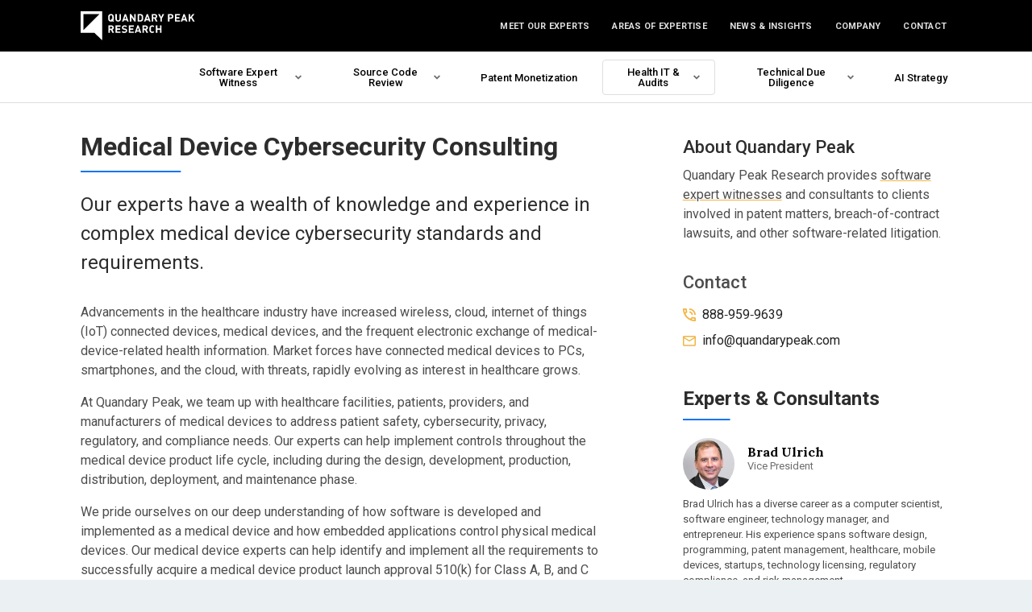

--- FILE ---
content_type: text/html; charset=UTF-8
request_url: https://quandarypeak.com/health-it-and-audits/medical-device-cybersecurity-consulting/
body_size: 11587
content:
<!DOCTYPE html>
<html class="" lang="en" xml:lang="en"
	  xmlns="https://www.w3.org/1999/xhtml">

<head>
	<meta http-equiv="X-UA-Compatible" content="IE=Edge">
	<meta name="viewport" content="initial-scale=1, minimum-scale=1, minimal-ui, width=device-width" />
	<title>
		Medical Device Cybersecurity Consulting | Quandary Peak Research	</title>
	<meta charset="UTF-8">
	<meta name="author" content="Quandary Peak Research">
	<link rel="alternate" type="application/rss+xml" title="Quandary Peak Research Feed"
		  href="https://quandarypeak.com/feed/">
	<meta name='robots' content='index, follow, max-image-preview:large, max-snippet:-1, max-video-preview:-1' />
<meta name="application-name" content="Quandary Peak Research" />
<meta name="apple-mobile-web-app-capable" content="yes" />
<meta name="format-detection" content="telephone=no">
<meta name="apple-mobile-web-app-status-bar-style" content="#000" />
<meta name="theme-color" content="#000">
<link rel="apple-touch-icon" href="/apple-touch-icon.png" />
<link rel="icon" href="/favicon.ico" sizes="any">
<link rel="icon" href="/favicon.svg" type="image/svg+xml" sizes="any">
<link rel="manifest" href="/site.webmanifest" crossorigin="use-credentials" />
<meta name="msapplication-TileColor" content="#000" />
<link rel="preconnect" href="https://fonts.googleapis.com" />
<link rel="preconnect" href="https://fonts.gstatic.com" />

	<!-- This site is optimized with the Yoast SEO plugin v26.6 - https://yoast.com/wordpress/plugins/seo/ -->
	<meta name="description" content="Medical device cybersecurity consulting, offering risk assessments and compliance solutions to protect patient data and device integrity." />
	<link rel="canonical" href="https://quandarypeak.com/health-it-and-audits/medical-device-cybersecurity-consulting/" />
	<meta property="og:locale" content="en_US" />
	<meta property="og:type" content="article" />
	<meta property="og:title" content="Medical Device Cybersecurity Consulting | Quandary Peak Research" />
	<meta property="og:description" content="Medical device cybersecurity consulting, offering risk assessments and compliance solutions to protect patient data and device integrity." />
	<meta property="og:url" content="https://quandarypeak.com/health-it-and-audits/medical-device-cybersecurity-consulting/" />
	<meta property="og:site_name" content="Quandary Peak Research" />
	<meta property="article:modified_time" content="2024-11-07T17:53:15+00:00" />
	<meta property="og:image" content="https://quandarypeak.com/wp-content/uploads/2022/05/medical-equipment-1-1024x683.jpg" />
	<meta name="twitter:card" content="summary_large_image" />
	<meta name="twitter:site" content="@QuandaryPeak" />
	<script type="application/ld+json" class="yoast-schema-graph">{"@context":"https://schema.org","@graph":[{"@type":"WebPage","@id":"https://quandarypeak.com/health-it-and-audits/medical-device-cybersecurity-consulting/","url":"https://quandarypeak.com/health-it-and-audits/medical-device-cybersecurity-consulting/","name":"Medical Device Cybersecurity Consulting | Quandary Peak Research","isPartOf":{"@id":"https://quandarypeak.com/#website"},"primaryImageOfPage":{"@id":"https://quandarypeak.com/health-it-and-audits/medical-device-cybersecurity-consulting/#primaryimage"},"image":{"@id":"https://quandarypeak.com/health-it-and-audits/medical-device-cybersecurity-consulting/#primaryimage"},"thumbnailUrl":"https://quandarypeak.com/wp-content/uploads/2022/05/medical-equipment-1-1024x683.jpg","datePublished":"2022-05-03T19:36:49+00:00","dateModified":"2024-11-07T17:53:15+00:00","description":"Medical device cybersecurity consulting, offering risk assessments and compliance solutions to protect patient data and device integrity.","breadcrumb":{"@id":"https://quandarypeak.com/health-it-and-audits/medical-device-cybersecurity-consulting/#breadcrumb"},"inLanguage":"en","potentialAction":[{"@type":"ReadAction","target":["https://quandarypeak.com/health-it-and-audits/medical-device-cybersecurity-consulting/"]}]},{"@type":"ImageObject","inLanguage":"en","@id":"https://quandarypeak.com/health-it-and-audits/medical-device-cybersecurity-consulting/#primaryimage","url":"https://quandarypeak.com/wp-content/uploads/2022/05/medical-equipment-1.jpg","contentUrl":"https://quandarypeak.com/wp-content/uploads/2022/05/medical-equipment-1.jpg","width":2048,"height":1365,"caption":"medical equipment in hospital room"},{"@type":"BreadcrumbList","@id":"https://quandarypeak.com/health-it-and-audits/medical-device-cybersecurity-consulting/#breadcrumb","itemListElement":[{"@type":"ListItem","position":1,"name":"Health IT and Audits","item":"https://quandarypeak.com/health-it-and-audits/"},{"@type":"ListItem","position":2,"name":"Medical Device Cybersecurity Consulting"}]},{"@type":"WebSite","@id":"https://quandarypeak.com/#website","url":"https://quandarypeak.com/","name":"Quandary Peak Research","description":"Software Expert Witnesses &amp; Litigation Consultants","publisher":{"@id":"https://quandarypeak.com/#organization"},"potentialAction":[{"@type":"SearchAction","target":{"@type":"EntryPoint","urlTemplate":"https://quandarypeak.com/?s={search_term_string}"},"query-input":{"@type":"PropertyValueSpecification","valueRequired":true,"valueName":"search_term_string"}}],"inLanguage":"en"},{"@type":"Organization","@id":"https://quandarypeak.com/#organization","name":"Quandary Peak Research","url":"https://quandarypeak.com/","logo":{"@type":"ImageObject","inLanguage":"en","@id":"https://quandarypeak.com/#/schema/logo/image/","url":"https://quandarypeak.com/wp-content/uploads/2022/12/QuandaryPeak-logo-black.png","contentUrl":"https://quandarypeak.com/wp-content/uploads/2022/12/QuandaryPeak-logo-black.png","width":1000,"height":304,"caption":"Quandary Peak Research"},"image":{"@id":"https://quandarypeak.com/#/schema/logo/image/"},"sameAs":["https://x.com/QuandaryPeak"]}]}</script>
	<!-- / Yoast SEO plugin. -->


<style id='wp-img-auto-sizes-contain-inline-css' type='text/css'>
img:is([sizes=auto i],[sizes^="auto," i]){contain-intrinsic-size:3000px 1500px}
/*# sourceURL=wp-img-auto-sizes-contain-inline-css */
</style>
<link rel='stylesheet' id='qpr-google-fonts-css' href='https://fonts.googleapis.com/css2?family=Lora:wght@400;700&#038;family=Roboto:ital,wght@0,300;0,400;0,500;0,700;1,300;1,400;1,500;1,700&#038;display=swap' type='text/css' media='all' />
<link rel='stylesheet' id='qpr_style-css' href='https://quandarypeak.com/wp-content/themes/qpr/style.css?ver=1766169555' type='text/css' media='all' />

<!-- Google tag (gtag.js) snippet added by Site Kit -->
<!-- Google Analytics snippet added by Site Kit -->
<script type="text/javascript" src="https://www.googletagmanager.com/gtag/js?id=G-4E409771ES" id="google_gtagjs-js" async></script>
<script type="text/javascript" id="google_gtagjs-js-after">
/* <![CDATA[ */
window.dataLayer = window.dataLayer || [];function gtag(){dataLayer.push(arguments);}
gtag("set","linker",{"domains":["quandarypeak.com"]});
gtag("js", new Date());
gtag("set", "developer_id.dZTNiMT", true);
gtag("config", "G-4E409771ES");
 window._googlesitekit = window._googlesitekit || {}; window._googlesitekit.throttledEvents = []; window._googlesitekit.gtagEvent = (name, data) => { var key = JSON.stringify( { name, data } ); if ( !! window._googlesitekit.throttledEvents[ key ] ) { return; } window._googlesitekit.throttledEvents[ key ] = true; setTimeout( () => { delete window._googlesitekit.throttledEvents[ key ]; }, 5 ); gtag( "event", name, { ...data, event_source: "site-kit" } ); }; 
//# sourceURL=google_gtagjs-js-after
/* ]]> */
</script>
<meta name="generator" content="Site Kit by Google 1.168.0" /><!-- Google Tag Manager --><script>(function(w,d,s,l,i){w[l]=w[l]||[];w[l].push({'gtm.start':
	new Date().getTime(),event:'gtm.js'});var f=d.getElementsByTagName(s)[0],j=d.createElement(s),dl=l!='dataLayer'?'&l='+l:'';j.async=true;j.src='https://www.googletagmanager.com/gtm.js?id='+i+dl;f.parentNode.insertBefore(j,f);})(window,document,'script','dataLayer','GTM-MWZ3TZH');</script><!-- End Google Tag Manager --></head>

<body class="wp-singular page-template-default page page-id-7345 page-child parent-pageid-5539 wp-theme-qpr" data-practice="health_it">
	<header id="masthead">

		<div class="navbar">
			<div class="menu-container">

				<div class="site-branding" itemscope itemtype="http://schema.org/Organization">
					<a href="/" rel="home" itemprop="url" aria-label="Home">
						<svg>
							<use xlink:href="https://quandarypeak.com/wp-content/themes/qpr/gfx/sprite.svg?v=1766169555#logo-quandarypeak" />
						</svg>
					</a>
					<link itemprop="logo"
						  content="https://quandarypeak.com/wp-content/themes/qpr/gfx/svg/logo-quandarypeak.svg">
				</div>
				<button id="js-nav-icon" aria-label="mobile menu" aria-expanded="false" aria-pressed="false">
					<svg aria-hidden="true" width="12" height="10" viewBox="0 0 12 10" fill="none"
						 xmlns="http://www.w3.org/2000/svg">
						<rect id="line1" x="0" y="0" width="12" height="2" fill="var(--color-nav-ui, #fff)" />
						<rect id="line2" x="0" y="4" width="12" height="2" fill="var(--color-nav-ui, #fff)" />
						<rect id="line3" x="0" y="8" width="9" height="2" fill="var(--color-nav-ui, #fff)" />
					</svg>
					<span>Menu</span>
				</button>

								<nav id="nav-extended" class="collapsed"><ul id="menu-extended" class=""><li id="menu-item-12203"><a href="https://quandarypeak.com/our-experts/">Meet Our Experts</a></li>
<li id="menu-item-12201"><a href="https://quandarypeak.com/areas-of-expertise/">Areas of Expertise</a></li>
<li id="menu-item-12199"><a href="https://quandarypeak.com/news/">News &#038; Insights</a></li>
<li id="menu-item-12200"><a href="https://quandarypeak.com/about/">Company</a></li>
<li id="menu-item-12202"><a href="https://quandarypeak.com/contact/">Contact</a></li>
</ul></nav>							</div>

						<nav id="nav-mobile">
				<ul class="contact-list">
					<li><span class="label">Contact Us</span>
						<ul class="sub-menu">
							<li><a class="has-icon" href="tel:18889599639"><i class="symbol" aria-hidden="true"><svg>
											<use xlink:href="https://quandarypeak.com/wp-content/themes/qpr/gfx/sprite-symbols.svg?v=1766169555#symbol-phone" />
										</svg></i>888-959-9639</a></li>
							<li>
								<a class="has-icon" href="mailto:info@quandarypeak.com" target="_blank"><i
									   class="symbol"><svg class="fill-sunray">
											<use xlink:href="https://quandarypeak.com/wp-content/themes/qpr/gfx/sprite-symbols.svg?v=1766169555#symbol-envelope" />
										</svg></i>info@quandarypeak.com</a>
							</li>
							<li>
								<a class="has-icon" href="/contact/"><i class="symbol" aria-hidden="true"><svg>
											<use xlink:href="https://quandarypeak.com/wp-content/themes/qpr/gfx/sprite-symbols.svg?v=1766169555#symbol-office-marker" />
										</svg></i>Office Locations</a>
							</li>
						</ul>
					</li>
				</ul>
				<ul id="menu-mobile" class=""><li id="menu-item-12246" class="menu-item menu-item-type-post_type menu-item-object-page"><a href="https://quandarypeak.com/our-experts/">Meet Our Experts</a></li>
<li id="menu-item-12221" class="menu-item menu-item-type-post_type menu-item-object-page menu-item-has-children"><span class="has-submenu"><a href="https://quandarypeak.com/areas-of-expertise/">Areas of Expertise</a><span class="nav-item-toggle"><i class="symbol" aria-hidden="true"><svg class="expand"><use xlink:href="https://quandarypeak.com/wp-content/themes/qpr/gfx/sprite-symbols.svg?v=1766169555#symbol-menu-expand"></use></svg><svg class="collapse"><use xlink:href="https://quandarypeak.com/wp-content/themes/qpr/gfx/sprite-symbols.svg?v=1766169555#symbol-menu-collapse"></use></svg></i></span></span>
<ul class="sub-menu">
<li id="menu-item-12234" class="menu-item menu-item-type-post_type menu-item-object-page"><a href="https://quandarypeak.com/areas-of-expertise/machine-learning-artificial-intelligence-expert-witness/">AI &#038; ML</a></li>
<li id="menu-item-12216" class="menu-item menu-item-type-post_type menu-item-object-page"><a href="https://quandarypeak.com/areas-of-expertise/bioinformatics-experts/">Bioinformatics</a></li>
<li id="menu-item-12579" class="menu-item menu-item-type-post_type menu-item-object-page"><a href="https://quandarypeak.com/areas-of-expertise/broadband-networks-telecom-systems/">Broadband &#038; Telecom Systems</a></li>
<li id="menu-item-12223" class="menu-item menu-item-type-post_type menu-item-object-page"><a href="https://quandarypeak.com/areas-of-expertise/cloud-virtual-computing-experts/">Cloud Computing</a></li>
<li id="menu-item-12225" class="menu-item menu-item-type-post_type menu-item-object-page"><a href="https://quandarypeak.com/areas-of-expertise/computer-network-expert-witness/">Computer Networking</a></li>
<li id="menu-item-12224" class="menu-item menu-item-type-post_type menu-item-object-page"><a href="https://quandarypeak.com/areas-of-expertise/database-expert-witness/">Databases</a></li>
<li id="menu-item-12226" class="menu-item menu-item-type-post_type menu-item-object-page"><a href="https://quandarypeak.com/areas-of-expertise/multimedia-expert-witness/">Digital Media</a></li>
<li id="menu-item-12227" class="menu-item menu-item-type-post_type menu-item-object-page"><a href="https://quandarypeak.com/areas-of-expertise/embedded-systems-expert-witness/">Embedded Systems</a></li>
<li id="menu-item-12228" class="menu-item menu-item-type-post_type menu-item-object-page"><a href="https://quandarypeak.com/areas-of-expertise/enterprise-software-expert-witness/">Enterprise IT</a></li>
<li id="menu-item-12229" class="menu-item menu-item-type-post_type menu-item-object-page"><a href="https://quandarypeak.com/areas-of-expertise/financial-software-expert-witness/">Finance &#038; Banking IT</a></li>
<li id="menu-item-12230" class="menu-item menu-item-type-post_type menu-item-object-page"><a href="https://quandarypeak.com/areas-of-expertise/graphic-design-and-digital-prepress-experts/">Graphic Design &#038; Prepress</a></li>
<li id="menu-item-12235" class="menu-item menu-item-type-post_type menu-item-object-page"><a href="https://quandarypeak.com/areas-of-expertise/medical-software-expert-witness/">Health IT Software</a></li>
<li id="menu-item-12231" class="menu-item menu-item-type-post_type menu-item-object-page"><a href="https://quandarypeak.com/areas-of-expertise/information-security-expert-witness/">InfoSec</a></li>
<li id="menu-item-12233" class="menu-item menu-item-type-post_type menu-item-object-page"><a href="https://quandarypeak.com/areas-of-expertise/internet-of-things-iot-expert-witness/">Internet of Things (IoT)</a></li>
<li id="menu-item-12232" class="menu-item menu-item-type-post_type menu-item-object-page"><a href="https://quandarypeak.com/areas-of-expertise/internet-expert-witness/">Internet &#038; Web</a></li>
<li id="menu-item-12236" class="menu-item menu-item-type-post_type menu-item-object-page"><a href="https://quandarypeak.com/areas-of-expertise/mobile-software-expert-witness/">Mobile Apps &#038; Smartphones</a></li>
<li id="menu-item-12237" class="menu-item menu-item-type-post_type menu-item-object-page"><a href="https://quandarypeak.com/areas-of-expertise/processors-memory-experts/">Processors &#038; Memory Experts</a></li>
<li id="menu-item-12279" class="menu-item menu-item-type-post_type menu-item-object-page"><a href="https://quandarypeak.com/areas-of-expertise/social-network-expert-witness/">Social Networks</a></li>
<li id="menu-item-12217" class="menu-item menu-item-type-post_type menu-item-object-page"><a href="https://quandarypeak.com/areas-of-expertise/system-on-chip-soc-experts/">System on Chip (SoC)</a></li>
<li id="menu-item-12280" class="menu-item menu-item-type-post_type menu-item-object-page"><a href="https://quandarypeak.com/areas-of-expertise/user-interface-expert-witness/">User Interface</a></li>
<li id="menu-item-12580" class="menu-item menu-item-type-post_type menu-item-object-page"><a href="https://quandarypeak.com/areas-of-expertise/wireless-mobile-networks/">Wireless &amp; Mobile Networks</a></li>
</ul>
</li>
<li id="menu-item-12256" class="menu-item menu-item-type-post_type menu-item-object-page menu-item-has-children"><span class="has-submenu"><a href="https://quandarypeak.com/expert-witness/">Software Expert Witness</a><span class="nav-item-toggle"><i class="symbol" aria-hidden="true"><svg class="expand"><use xlink:href="https://quandarypeak.com/wp-content/themes/qpr/gfx/sprite-symbols.svg?v=1766169555#symbol-menu-expand"></use></svg><svg class="collapse"><use xlink:href="https://quandarypeak.com/wp-content/themes/qpr/gfx/sprite-symbols.svg?v=1766169555#symbol-menu-collapse"></use></svg></i></span></span>
<ul class="sub-menu">
<li id="menu-item-12257" class="menu-item menu-item-type-post_type menu-item-object-page"><a href="https://quandarypeak.com/expert-witness/software-class-action-experts/">Class Actions</a></li>
<li id="menu-item-12251" class="menu-item menu-item-type-post_type menu-item-object-page"><a href="https://quandarypeak.com/expert-witness/computer-forensics-expert-witness/">Computer Forensics and Failure Analysis</a></li>
<li id="menu-item-12258" class="menu-item menu-item-type-post_type menu-item-object-page"><a href="https://quandarypeak.com/expert-witness/software-copyright/">Copyright Infringement</a></li>
<li id="menu-item-12252" class="menu-item menu-item-type-post_type menu-item-object-page"><a href="https://quandarypeak.com/expert-witness/software-expert-testimony/">Deposition &#038; Trial Testimony</a></li>
<li id="menu-item-12253" class="menu-item menu-item-type-post_type menu-item-object-page"><a href="https://quandarypeak.com/expert-witness/software-expert-reports/">Expert Reports</a></li>
<li id="menu-item-12254" class="menu-item menu-item-type-post_type menu-item-object-page"><a href="https://quandarypeak.com/expert-witness/inter-partes-review-reexamination-software-patents/">Inter Partes Review</a></li>
<li id="menu-item-12260" class="menu-item menu-item-type-post_type menu-item-object-page"><a href="https://quandarypeak.com/expert-witness/software-patent-infringement/">Patent Infringement</a></li>
<li id="menu-item-12255" class="menu-item menu-item-type-post_type menu-item-object-page"><a href="https://quandarypeak.com/expert-witness/patent-invalidity-research-prior-art-discovery/">Patent Invalidity &#038; Prior Art</a></li>
<li id="menu-item-12218" class="menu-item menu-item-type-post_type menu-item-object-page"><a href="https://quandarypeak.com/expert-witness/strategic-litigation-research/">Pre-Litigation Research</a></li>
<li id="menu-item-12263" class="menu-item menu-item-type-post_type menu-item-object-page"><a href="https://quandarypeak.com/expert-witness/source-code-review-expert/">Source Code Review</a></li>
<li id="menu-item-12259" class="menu-item menu-item-type-post_type menu-item-object-page"><a href="https://quandarypeak.com/expert-witness/software-license-copyright-disputes/">Software Licenses &#038; Open Source</a></li>
<li id="menu-item-12261" class="menu-item menu-item-type-post_type menu-item-object-page"><a href="https://quandarypeak.com/expert-witness/software-project-failure/">Software Project Failure</a></li>
<li id="menu-item-12262" class="menu-item menu-item-type-post_type menu-item-object-page"><a href="https://quandarypeak.com/expert-witness/software-trade-secret-experts/">Trade Secrets</a></li>
</ul>
</li>
<li id="menu-item-12264" class="menu-item menu-item-type-post_type menu-item-object-page menu-item-has-children"><span class="has-submenu"><a href="https://quandarypeak.com/source-code-review/">Source Code Review &#038; Analysis</a><span class="nav-item-toggle"><i class="symbol" aria-hidden="true"><svg class="expand"><use xlink:href="https://quandarypeak.com/wp-content/themes/qpr/gfx/sprite-symbols.svg?v=1766169555#symbol-menu-expand"></use></svg><svg class="collapse"><use xlink:href="https://quandarypeak.com/wp-content/themes/qpr/gfx/sprite-symbols.svg?v=1766169555#symbol-menu-collapse"></use></svg></i></span></span>
<ul class="sub-menu">
<li id="menu-item-12266" class="menu-item menu-item-type-post_type menu-item-object-page"><a href="https://quandarypeak.com/source-code-review/software-analysis-tools-expert/">Software Analysis Tools</a></li>
<li id="menu-item-12249" class="menu-item menu-item-type-post_type menu-item-object-page"><a href="https://quandarypeak.com/source-code-review/code-review-processes-expert/">Code Review Processes</a></li>
<li id="menu-item-12248" class="menu-item menu-item-type-post_type menu-item-object-page"><a href="https://quandarypeak.com/source-code-review/c-plus-plus-source-code-review/">C++ Code Reviewers</a></li>
<li id="menu-item-12250" class="menu-item menu-item-type-post_type menu-item-object-page"><a href="https://quandarypeak.com/source-code-review/java-software-expert-code-review/">Java Code Reviewers</a></li>
<li id="menu-item-12265" class="menu-item menu-item-type-post_type menu-item-object-page"><a href="https://quandarypeak.com/source-code-review/ruby-on-rails-source-code-reviewers/">Ruby on Rails Code Reviewers</a></li>
<li id="menu-item-12267" class="menu-item menu-item-type-post_type menu-item-object-page"><a href="https://quandarypeak.com/source-code-review/software-implementation-expert/">Software Program Analysis</a></li>
</ul>
</li>
<li id="menu-item-12239" class="menu-item menu-item-type-post_type menu-item-object-page current-page-ancestor current-menu-ancestor current-menu-parent current-page-parent current_page_parent current_page_ancestor menu-item-has-children"><span class="has-submenu"><a href="https://quandarypeak.com/health-it-and-audits/">Health IT and Audits</a><span class="nav-item-toggle"><i class="symbol" aria-hidden="true"><svg class="expand"><use xlink:href="https://quandarypeak.com/wp-content/themes/qpr/gfx/sprite-symbols.svg?v=1766169555#symbol-menu-expand"></use></svg><svg class="collapse"><use xlink:href="https://quandarypeak.com/wp-content/themes/qpr/gfx/sprite-symbols.svg?v=1766169555#symbol-menu-collapse"></use></svg></i></span></span>
<ul class="sub-menu">
<li id="menu-item-12240" class="menu-item menu-item-type-post_type menu-item-object-page"><a href="https://quandarypeak.com/health-it-and-audits/compliance-and-audits/">Compliance and Audits</a></li>
<li id="menu-item-12211" class="menu-item menu-item-type-post_type menu-item-object-page"><a href="https://quandarypeak.com/health-it-and-audits/corporate-integrity-agreements-experts/">Corporate Integrity Agreements</a></li>
<li id="menu-item-12244" class="menu-item menu-item-type-post_type menu-item-object-page"><a href="https://quandarypeak.com/health-it-and-audits/ehr-patient-safety/">EHR Patient Safety</a></li>
<li id="menu-item-12210" class="menu-item menu-item-type-post_type menu-item-object-page"><a href="https://quandarypeak.com/health-it-and-audits/electronic-health-record-audit-logs-and-medical-malpractice/">EHR Audit Logs and Medical Malpractice</a></li>
<li id="menu-item-12214" class="menu-item menu-item-type-post_type menu-item-object-page"><a href="https://quandarypeak.com/health-it-and-audits/engineering-cybersecurity-privacy-experts/">Engineering, Cybersecurity, &#038; Privacy</a></li>
<li id="menu-item-12241" class="menu-item menu-item-type-post_type menu-item-object-page"><a href="https://quandarypeak.com/health-it-and-audits/false-claims-and-cia-oversight/">False Claims and CIA Oversight</a></li>
<li id="menu-item-12242" class="menu-item menu-item-type-post_type menu-item-object-page"><a href="https://quandarypeak.com/health-it-and-audits/cybersecurity-and-privacy/">Healthcare Cybersecurity and Privacy</a></li>
<li id="menu-item-12208" class="menu-item menu-item-type-post_type menu-item-object-page"><a href="https://quandarypeak.com/health-it-and-audits/medical-coding-and-billing-experts/">Medical Coding and Billing</a></li>
<li id="menu-item-12209" class="menu-item menu-item-type-post_type menu-item-object-page"><a href="https://quandarypeak.com/health-it-and-audits/experts-in-medication-errors-adverse-drug-events/">Medication Errors &#038; Adverse Drug Events</a></li>
<li id="menu-item-12213" class="menu-item menu-item-type-post_type menu-item-object-page current-menu-item page_item page-item-7345 current_page_item"><a href="https://quandarypeak.com/health-it-and-audits/medical-device-cybersecurity-consulting/">Med Device Cybersecurity Consulting</a></li>
<li id="menu-item-12243" class="menu-item menu-item-type-post_type menu-item-object-page"><a href="https://quandarypeak.com/health-it-and-audits/onc-certified-health-it/">ONC Certified Health IT</a></li>
<li id="menu-item-12245" class="menu-item menu-item-type-post_type menu-item-object-page"><a href="https://quandarypeak.com/health-it-and-audits/health-it-compliance-training/">Regulation Compliance Training</a></li>
<li id="menu-item-12215" class="menu-item menu-item-type-post_type menu-item-object-page"><a href="https://quandarypeak.com/health-it-and-audits/rems-consulting-and-drug-safety/">REMS Consulting and Drug Safety</a></li>
<li id="menu-item-12212" class="menu-item menu-item-type-post_type menu-item-object-page"><a href="https://quandarypeak.com/health-it-and-audits/software-architecture-modernization-experts/">Software &#038; Architecture Modernization</a></li>
</ul>
</li>
<li id="menu-item-12269" class="menu-item menu-item-type-post_type menu-item-object-page menu-item-has-children"><span class="has-submenu"><a href="https://quandarypeak.com/software-technical-due-diligence/">Technical Due Diligence</a><span class="nav-item-toggle"><i class="symbol" aria-hidden="true"><svg class="expand"><use xlink:href="https://quandarypeak.com/wp-content/themes/qpr/gfx/sprite-symbols.svg?v=1766169555#symbol-menu-expand"></use></svg><svg class="collapse"><use xlink:href="https://quandarypeak.com/wp-content/themes/qpr/gfx/sprite-symbols.svg?v=1766169555#symbol-menu-collapse"></use></svg></i></span></span>
<ul class="sub-menu">
<li id="menu-item-12207" class="menu-item menu-item-type-post_type menu-item-object-page"><a href="https://quandarypeak.com/software-technical-due-diligence/case-studies/">Case Studies</a></li>
<li id="menu-item-12282" class="menu-item menu-item-type-post_type menu-item-object-post"><a href="https://quandarypeak.com/2022/09/technical-due-diligence-checklist-for-software-transactions/">Due Diligence Checklist</a></li>
<li id="menu-item-12281" class="menu-item menu-item-type-post_type menu-item-object-post"><a href="https://quandarypeak.com/2025/05/introducing-light-house-ai-assessment-tool/">Light House AI Assessment Tool</a></li>
<li id="menu-item-12272" class="menu-item menu-item-type-post_type menu-item-object-page"><a href="https://quandarypeak.com/software-technical-due-diligence/software-mergers-and-acquisitions/">Mergers &#038; Acquisitions</a></li>
<li id="menu-item-12274" class="menu-item menu-item-type-post_type menu-item-object-page"><a href="https://quandarypeak.com/software-technical-due-diligence/post-merger-integration/">Post Merger Integration</a></li>
<li id="menu-item-12275" class="menu-item menu-item-type-post_type menu-item-object-page"><a href="https://quandarypeak.com/software-technical-due-diligence/sell-side-diligence/">Sell-Side Technology Diligence</a></li>
<li id="menu-item-12273" class="menu-item menu-item-type-post_type menu-item-object-page"><a href="https://quandarypeak.com/software-technical-due-diligence/special-purpose-acquisition-company/">SPACs</a></li>
<li id="menu-item-12276" class="menu-item menu-item-type-post_type menu-item-object-page"><a href="https://quandarypeak.com/software-technical-due-diligence/software-startup-acquihire/">Startup Acqui-hire</a></li>
<li id="menu-item-12271" class="menu-item menu-item-type-post_type menu-item-object-page"><a href="https://quandarypeak.com/software-technical-due-diligence/software-and-technology-startup-investment/">Startup Investment</a></li>
<li id="menu-item-12270" class="menu-item menu-item-type-post_type menu-item-object-page"><a href="https://quandarypeak.com/software-technical-due-diligence/startup-technical-valuation/">Startup Technical Valuation</a></li>
<li id="menu-item-12277" class="menu-item menu-item-type-post_type menu-item-object-page"><a href="https://quandarypeak.com/software-technical-due-diligence/software-technology-commercialization/">Tech Commercialization</a></li>
<li id="menu-item-12278" class="menu-item menu-item-type-post_type menu-item-object-page"><a href="https://quandarypeak.com/software-technical-due-diligence/software-and-technology-strategy-consulting/">Techn Strategy Consulting</a></li>
</ul>
</li>
<li id="menu-item-12204" class="menu-item menu-item-type-post_type menu-item-object-page"><a href="https://quandarypeak.com/patent-monetization/">Patent Monetization</a></li>
<li id="menu-item-12413" class="menu-item menu-item-type-post_type menu-item-object-page"><a href="https://quandarypeak.com/ai-strategy-consulting/">AI Strategy Consulting</a></li>
<li id="menu-item-12219" class="menu-item menu-item-type-post_type menu-item-object-page"><a href="https://quandarypeak.com/news/">News &#038; Insights</a></li>
<li id="menu-item-12220" class="menu-item menu-item-type-post_type menu-item-object-page"><a href="https://quandarypeak.com/about/">About Our Company</a></li>
<li id="menu-item-12238" class="menu-item menu-item-type-post_type menu-item-object-page"><a href="https://quandarypeak.com/contact/">Contact Us</a></li>
</ul>
				<button class="close-menu-bottom" aria-label="close mobile menu">
					<i aria-hidden="true">
						<svg aria-hidden="true" width="36" height="36" viewBox="0 0 36 36" fill="none"
							 xmlns="http://www.w3.org/2000/svg">
							<rect id="line1" x="0" y="6" width="36" height="2" fill="var(--color-nav-ui, #fff)" />
							<rect id="line2" x="0" y="15" width="36" height="2" fill="var(--color-nav-ui, #fff)" />
						</svg></i>
				</button>
			</nav>
					</div>

				<nav id="nav-primary" class="menu-primary-container"><ul id="menu-primary" class="menu-container"><li id="menu-item-1315" class="menu-item menu-item-type-post_type menu-item-object-page menu-item-has-children"><span class="has-submenu"><a href="https://quandarypeak.com/expert-witness/">Software Expert Witness</a><span class="nav-item-toggle"><i class="symbol" aria-hidden="true"><svg class="expand"><use xlink:href="https://quandarypeak.com/wp-content/themes/qpr/gfx/sprite-symbols.svg?v=1766169555#symbol-menu-expand"></use></svg><svg class="collapse"><use xlink:href="https://quandarypeak.com/wp-content/themes/qpr/gfx/sprite-symbols.svg?v=1766169555#symbol-menu-collapse"></use></svg></i></span></span></li>
<li id="menu-item-1308" class="menu-item menu-item-type-post_type menu-item-object-page menu-item-has-children"><span class="has-submenu"><a href="https://quandarypeak.com/source-code-review/">Source Code Review</a><span class="nav-item-toggle"><i class="symbol" aria-hidden="true"><svg class="expand"><use xlink:href="https://quandarypeak.com/wp-content/themes/qpr/gfx/sprite-symbols.svg?v=1766169555#symbol-menu-expand"></use></svg><svg class="collapse"><use xlink:href="https://quandarypeak.com/wp-content/themes/qpr/gfx/sprite-symbols.svg?v=1766169555#symbol-menu-collapse"></use></svg></i></span></span></li>
<li id="menu-item-11793" class="menu-item menu-item-type-post_type menu-item-object-page"><a href="https://quandarypeak.com/patent-monetization/">Patent Monetization</a></li>
<li id="menu-item-5555" class="menu-item menu-item-type-post_type menu-item-object-page current-page-ancestor current-menu-ancestor current-menu-parent current-page-parent current_page_parent current_page_ancestor menu-item-has-children"><span class="has-submenu"><a href="https://quandarypeak.com/health-it-and-audits/">Health IT &#038; Audits</a><span class="nav-item-toggle"><i class="symbol" aria-hidden="true"><svg class="expand"><use xlink:href="https://quandarypeak.com/wp-content/themes/qpr/gfx/sprite-symbols.svg?v=1766169555#symbol-menu-expand"></use></svg><svg class="collapse"><use xlink:href="https://quandarypeak.com/wp-content/themes/qpr/gfx/sprite-symbols.svg?v=1766169555#symbol-menu-collapse"></use></svg></i></span></span></li>
<li id="menu-item-5879" class="menu-item menu-item-type-post_type menu-item-object-page menu-item-has-children"><span class="has-submenu"><a href="https://quandarypeak.com/software-technical-due-diligence/">Technical Due Diligence</a><span class="nav-item-toggle"><i class="symbol" aria-hidden="true"><svg class="expand"><use xlink:href="https://quandarypeak.com/wp-content/themes/qpr/gfx/sprite-symbols.svg?v=1766169555#symbol-menu-expand"></use></svg><svg class="collapse"><use xlink:href="https://quandarypeak.com/wp-content/themes/qpr/gfx/sprite-symbols.svg?v=1766169555#symbol-menu-collapse"></use></svg></i></span></span></li>
<li id="menu-item-12414" class="menu-item menu-item-type-post_type menu-item-object-page"><a href="https://quandarypeak.com/ai-strategy-consulting/">AI Strategy</a></li>
</ul></nav>		
				
<div id="gridMenu" style="display:none;">
	<div class="grid-menu-container">

				<div class="menu-group"
			 data-menu-id="1315">
			<div class="menu-group-summary">
				<span
					  class="group-title">Software Expert Witness &#038; Litigation Consulting</span>
				<p>If you need expert testimony about software and computer technology, look no further. Our experts perform source code review and explain how the code works.</p>

								<a class="learnmore"
				   href="https://quandarypeak.com/expert-witness/">
					<span>Engage an Expert Witness</span>
										<i class="symbol symbol-arrow right">
						<svg>
							<use xlink:href="https://quandarypeak.com/wp-content/themes/qpr/gfx/sprite-symbols.svg?v=1766169555#symbol-arrow">
					</use>
					</svg>
					</i>
									</a>
							</div>

			<ul class="menu-group-submenu">
								<li
					class="">
					<a
					   href="https://quandarypeak.com/expert-witness/software-class-action-experts/">
						Class Actions					</a>
				</li>
								<li
					class="">
					<a
					   href="https://quandarypeak.com/expert-witness/computer-forensics-expert-witness/">
						Computer Forensics					</a>
				</li>
								<li
					class="">
					<a
					   href="https://quandarypeak.com/expert-witness/software-expert-testimony/">
						Deposition &amp; Trial					</a>
				</li>
								<li
					class="">
					<a
					   href="https://quandarypeak.com/expert-witness/software-expert-reports/">
						Expert Reports					</a>
				</li>
								<li
					class="">
					<a
					   href="https://quandarypeak.com/expert-witness/inter-partes-review-reexamination-software-patents/">
						Inter Partes Review					</a>
				</li>
								<li
					class="">
					<a
					   href="https://quandarypeak.com/expert-witness/patent-invalidity-research-prior-art-discovery/">
						Invalidity &amp; Prior Art					</a>
				</li>
								<li
					class="">
					<a
					   href="https://quandarypeak.com/expert-witness/software-patent-infringement/">
						Patent Infringement					</a>
				</li>
								<li
					class="">
					<a
					   href="https://quandarypeak.com/expert-witness/strategic-litigation-research/">
						Pre-Litigation Research					</a>
				</li>
								<li
					class="">
					<a
					   href="https://quandarypeak.com/expert-witness/source-code-review-expert/">
						Source Code Review					</a>
				</li>
								<li
					class="">
					<a
					   href="https://quandarypeak.com/expert-witness/software-copyright/">
						Software Copyright					</a>
				</li>
								<li
					class="">
					<a
					   href="https://quandarypeak.com/expert-witness/software-license-copyright-disputes/">
						Software Licenses					</a>
				</li>
								<li
					class="">
					<a
					   href="https://quandarypeak.com/expert-witness/software-project-failure/">
						Software Project Failure					</a>
				</li>
								<li
					class="">
					<a
					   href="https://quandarypeak.com/expert-witness/software-trade-secret-experts/">
						Trade Secrets					</a>
				</li>
							</ul>
		</div>
				<div class="menu-group"
			 data-menu-id="1308">
			<div class="menu-group-summary">
				<span
					  class="group-title">Source Code Review &#038; Analysis</span>
				<p>Comprehensive source code analysis to assess software quality, identify IP infringement, and support legal cases with detailed technical evaluations.</p>

								<a class="learnmore"
				   href="https://quandarypeak.com/source-code-review/">
					<span>Meet Our Code Reviewers</span>
										<i class="symbol symbol-arrow right">
						<svg>
							<use xlink:href="https://quandarypeak.com/wp-content/themes/qpr/gfx/sprite-symbols.svg?v=1766169555#symbol-arrow">
					</use>
					</svg>
					</i>
									</a>
							</div>

			<ul class="menu-group-submenu">
								<li
					class="">
					<a
					   href="https://quandarypeak.com/source-code-review/software-analysis-tools-expert/">
						Analysis Tools					</a>
				</li>
								<li
					class="">
					<a
					   href="https://quandarypeak.com/source-code-review/c-plus-plus-source-code-review/">
						C++ Code Review					</a>
				</li>
								<li
					class="">
					<a
					   href="https://quandarypeak.com/source-code-review/java-software-expert-code-review/">
						Java Code Review					</a>
				</li>
								<li
					class="">
					<a
					   href="https://quandarypeak.com/source-code-review/code-review-processes-expert/">
						Review Processes					</a>
				</li>
								<li
					class="">
					<a
					   href="https://quandarypeak.com/source-code-review/ruby-on-rails-source-code-reviewers/">
						Ruby on Rails Code Review					</a>
				</li>
								<li
					class="">
					<a
					   href="https://quandarypeak.com/source-code-review/software-implementation-expert/">
						Software Platforms					</a>
				</li>
							</ul>
		</div>
				<div class="menu-group"
			 data-menu-id="5555">
			<div class="menu-group-summary">
				<span
					  class="group-title">Health IT and Audits</span>
				<p>Health IT experts providing audits and compliance evaluations, specializing in EHR systems, data security, and regulatory adherence.</p>

								<a class="learnmore"
				   href="https://quandarypeak.com/health-it-and-audits/">
					<span>Engage a Health IT Expert</span>
										<i class="symbol symbol-arrow right">
						<svg>
							<use xlink:href="https://quandarypeak.com/wp-content/themes/qpr/gfx/sprite-symbols.svg?v=1766169555#symbol-arrow">
					</use>
					</svg>
					</i>
									</a>
							</div>

			<ul class="menu-group-submenu">
								<li
					class="">
					<a
					   href="https://quandarypeak.com/health-it-and-audits/compliance-and-audits/">
						Compliance and Audits					</a>
				</li>
								<li
					class="">
					<a
					   href="https://quandarypeak.com/health-it-and-audits/corporate-integrity-agreements-experts/">
						Corporate Integrity Agreements					</a>
				</li>
								<li
					class="">
					<a
					   href="https://quandarypeak.com/health-it-and-audits/ehr-patient-safety/">
						EHR Patient Safety					</a>
				</li>
								<li
					class="">
					<a
					   href="https://quandarypeak.com/health-it-and-audits/electronic-health-record-audit-logs-and-medical-malpractice/">
						EHR Audit Logs and Medical Malpractice					</a>
				</li>
								<li
					class="">
					<a
					   href="https://quandarypeak.com/health-it-and-audits/engineering-cybersecurity-privacy-experts/">
						Engineering, Cybersecurity, &amp; Privacy					</a>
				</li>
								<li
					class="">
					<a
					   href="https://quandarypeak.com/health-it-and-audits/false-claims-and-cia-oversight/">
						False Claims and CIA Oversight					</a>
				</li>
								<li
					class="">
					<a
					   href="https://quandarypeak.com/health-it-and-audits/cybersecurity-and-privacy/">
						Healthcare Cybersecurity and Privacy					</a>
				</li>
								<li
					class="current_page_item">
					<a
					   href="https://quandarypeak.com/health-it-and-audits/medical-device-cybersecurity-consulting/">
						Med Device Cybersecurity Consulting					</a>
				</li>
								<li
					class="">
					<a
					   href="https://quandarypeak.com/health-it-and-audits/experts-in-medication-errors-adverse-drug-events/">
						Medication Errors &amp; Adverse Drug Events					</a>
				</li>
								<li
					class="">
					<a
					   href="https://quandarypeak.com/health-it-and-audits/medical-coding-and-billing-experts/">
						Medical Coding and Billing					</a>
				</li>
								<li
					class="">
					<a
					   href="https://quandarypeak.com/health-it-and-audits/onc-certified-health-it/">
						ONC Certified Health IT					</a>
				</li>
								<li
					class="">
					<a
					   href="https://quandarypeak.com/health-it-and-audits/health-it-compliance-training/">
						Regulation Compliance Training					</a>
				</li>
								<li
					class="">
					<a
					   href="https://quandarypeak.com/health-it-and-audits/rems-consulting-and-drug-safety/">
						REMS Consulting and Drug Safety					</a>
				</li>
								<li
					class="">
					<a
					   href="https://quandarypeak.com/health-it-and-audits/software-architecture-modernization-experts/">
						Software &amp; Architecture Modernization					</a>
				</li>
							</ul>
		</div>
				<div class="menu-group"
			 data-menu-id="5879">
			<div class="menu-group-summary">
				<span
					  class="group-title">Technical Due Diligence</span>
				<p>Experts in software technical due diligence, evaluating code quality, architecture, and scalability for mergers, acquisitions, and investments.</p>

								<a class="learnmore"
				   href="https://quandarypeak.com/software-technical-due-diligence/">
					<span>Meet Our TDD Team</span>
										<i class="symbol symbol-arrow right">
						<svg>
							<use xlink:href="https://quandarypeak.com/wp-content/themes/qpr/gfx/sprite-symbols.svg?v=1766169555#symbol-arrow">
					</use>
					</svg>
					</i>
									</a>
							</div>

			<ul class="menu-group-submenu">
								<li
					class="">
					<a
					   href="https://quandarypeak.com/software-technical-due-diligence/case-studies/">
						Case Studies					</a>
				</li>
								<li
					class="">
					<a
					   href="https://quandarypeak.com/2022/09/technical-due-diligence-checklist-for-software-transactions/">
						Due Diligence Checklist					</a>
				</li>
								<li
					class="">
					<a
					   href="https://quandarypeak.com/2025/05/introducing-light-house-ai-assessment-tool/">
						Light House AI Assessment Tool					</a>
				</li>
								<li
					class="">
					<a
					   href="https://quandarypeak.com/software-technical-due-diligence/software-mergers-and-acquisitions/">
						Mergers &#038; Acquisitions					</a>
				</li>
								<li
					class="">
					<a
					   href="https://quandarypeak.com/software-technical-due-diligence/post-merger-integration/">
						Post Merger Integration					</a>
				</li>
								<li
					class="">
					<a
					   href="https://quandarypeak.com/software-technical-due-diligence/sell-side-diligence/">
						Sell-Side Tech Diligence					</a>
				</li>
								<li
					class="">
					<a
					   href="https://quandarypeak.com/software-technical-due-diligence/special-purpose-acquisition-company/">
						SPACs					</a>
				</li>
								<li
					class="">
					<a
					   href="https://quandarypeak.com/software-technical-due-diligence/software-startup-acquihire/">
						Startup Acqui-hire					</a>
				</li>
								<li
					class="">
					<a
					   href="https://quandarypeak.com/software-technical-due-diligence/software-and-technology-startup-investment/">
						Startup Investment					</a>
				</li>
								<li
					class="">
					<a
					   href="https://quandarypeak.com/software-technical-due-diligence/startup-technical-valuation/">
						Startup Technical Valuation					</a>
				</li>
								<li
					class="">
					<a
					   href="https://quandarypeak.com/software-technical-due-diligence/software-technology-commercialization/">
						Tech Commercialization					</a>
				</li>
								<li
					class="">
					<a
					   href="https://quandarypeak.com/software-technical-due-diligence/software-and-technology-strategy-consulting/">
						Tech Strategy Consulting					</a>
				</li>
							</ul>
		</div>
		
	</div>
</div>
	</header>

	<div class="page-wrapper"><main id="page-7345" class="pb-2 pb-xlarge-6 post-7345 page type-page status-publish hentry">
	<div class="grid-container">
		<div class="grid-x grid-margin-x justify-center xlarge-justify-between">
			<article class="cell small-17 xlarge-11">
				
<header class="page-title pt-4 py-large-4">
	<h1 class="border-under">Medical Device Cybersecurity Consulting</h1>
	<p class="h-sm c-coal-dark mt-0">Our experts have a wealth of knowledge and experience in complex medical device cybersecurity standards and requirements. 	</p></header>				<section class="post-content the-content">
					<p>Advancements in the healthcare industry have increased wireless, cloud, internet of things (IoT) connected devices, medical devices, and the frequent electronic exchange of medical-device-related health information. Market forces have connected medical devices to PCs, smartphones, and the cloud, with threats, rapidly evolving as interest in healthcare grows.</p>
<p>At Quandary Peak, we team up with healthcare facilities, patients, providers, and manufacturers of medical devices to address patient safety, cybersecurity, privacy, regulatory, and compliance needs. Our experts can help implement controls throughout the medical device product life cycle, including during the design, development, production, distribution, deployment, and maintenance phase.</p>
<p>We pride ourselves on our deep understanding of how software is developed and implemented as a medical device and how embedded applications control physical medical devices. Our medical device experts can help identify and implement all the requirements to successfully acquire a medical device product launch approval 510(k) for Class A, B, and C devices from the FDA. Our focus and passion are to help our clients confront complex medical device technology requirements. We have helped clients prevent compromised device functionality, data loss (medical or personal), data confidentiality, availability, integrity issues, and targeted fraud attacks.</p>
<p>We understand complex medical device cybersecurity regulatory and compliance standards and requirements. Our experts have a wealth of knowledge and experience in being trusted partners in assessing medical device technology risk and control gaps.</p>
<p>We assist clients in understanding and applying changing medical device technology regulations and getting ahead of fast-changing cybersecurity and privacy laws and regulations. We are trusted partners to various digital health, life sciences, biotech, and medical device technology firms.</p>
<p><img fetchpriority="high" decoding="async" class="alignnone size-large wp-image-7347" src="https://quandarypeak.com/wp-content/uploads/2022/05/medical-equipment-1-1024x683.jpg" alt="medical equipment in hospital room" width="1024" height="683" srcset="https://quandarypeak.com/wp-content/uploads/2022/05/medical-equipment-1-1024x683.jpg 1024w, https://quandarypeak.com/wp-content/uploads/2022/05/medical-equipment-1-768x512.jpg 768w, https://quandarypeak.com/wp-content/uploads/2022/05/medical-equipment-1-1400x933.jpg 1400w, https://quandarypeak.com/wp-content/uploads/2022/05/medical-equipment-1-640x427.jpg 640w, https://quandarypeak.com/wp-content/uploads/2022/05/medical-equipment-1-1600x1066.jpg 1600w, https://quandarypeak.com/wp-content/uploads/2022/05/medical-equipment-1.jpg 2048w" sizes="(max-width: 1024px) 100vw, 1024px" /></p>
<p><div class='one_half ' ></p>
<h6>What We Do:</h6>
<ul>
<li>Med-Device Technology Risk &amp; Controls Testing</li>
<li>Med-Device Cybersecurity Program Audits</li>
<li>Med-Device Pre-Market Cybersecurity Requirements</li>
<li>Med-Device Post-Market Cybersecurity Requirements</li>
<li>Med-Device Manufacturing Plant Cyber Risk Assessments</li>
<li>510(k) Pre-Market Cybersecurity Controls Assessment</li>
<li>510(k) Post-Market Cybersecurity Controls Assessment</li>
<li>Med-Device Hardware Threat Models</li>
<li>Med-Device Software Threat Models</li>
</ul>
<p></div></p>
<p><div class='one_half ' ></p>
<h6>What We Know:</h6>
<ul>
<li>Medical Device Software – SDLC (ISO/IEC 62304) and best-practices</li>
<li>Medical Devices &#8211; Application of Risk Management (ISO/IEC 14971)</li>
<li>FDA &#8211; 510(k) Submissions for Medical Devices</li>
<li>FDA &#8211; Cybersecurity in Medical Devices: Quality System Considerations</li>
<li>FDA – Pre-Market Submissions for Management of Cybersecurity in Medical Devices</li>
<li>FDA – Pre-Market Submissions for Software Contained in Medical Devices</li>
<li>FDA – Cybersecurity for Networked Medical Devices Containing Off-the-Shelf (OTS) Software</li>
<li>FDA – Post-Market Management of Cybersecurity in Medical Devices</li>
<li>NIST (SP800 Series, CSF, SP1800 Series)</li>
</ul>
<p></div></p>
<p>
<div class="callUs pt-2 pt-xlarge-4">
	<div class="grid-container">
		<div class="grid-x grid-margin-x justify-center">
			<h3 class="h-sm bold">Speak with an Expert Today</h3>
			<ul class="cta-list">
				<li>
					<a class="has-icon" href="mailto:info@quandarypeak.com" target="_blank"><i class="symbol"><svg
								 class="fill-sunray">
								<use xlink:href="https://quandarypeak.com/wp-content/themes/qpr/gfx/sprite-symbols.svg?v=1766169555#symbol-envelope" />
							</svg></i>Email</a>
				</li>
				<li class="show-for-xlarge"><span class="middot"></span></li>
				<li>
					<a class="has-icon" href="tel:18889599639"><i class="symbol" aria-hidden="true"><svg>
								<use xlink:href="https://quandarypeak.com/wp-content/themes/qpr/gfx/sprite-symbols.svg?v=1766169555#symbol-phone" />
							</svg></i>Phone</a>
				</li>
				<li class="show-for-xlarge"><span class="middot"></span></li>
				<li>
					<a class="has-icon" href="/contact/"><i class="symbol" aria-hidden="true"><svg>
								<use xlink:href="https://quandarypeak.com/wp-content/themes/qpr/gfx/sprite-symbols.svg?v=1766169555#symbol-office-marker" />
							</svg></i>Offices</a>
				</li>
			</ul>
		</div>
	</div>
</div></p>
				</section>
			</article>

			<aside class="cell small-17 xlarge-7 xxlarge-6 sidebar py-2 py-xlarge-4" role="complementary">
				<div class="widget">
	<h4 class="semi">About Quandary Peak</h4>
	<p>Quandary Peak Research provides <a href="/our-experts/">software expert witnesses</a> and consultants to
		clients involved in patent matters, breach-of-contract lawsuits, and other software-related litigation.</p>
</div>
<div class="widget mt-4">
	<span class="h-xs semi mb-1">Contact</span>
	<div class="block-contact pb-1">
		<a class="has-icon py-1" href="tel:18889599639">
			<i class="symbol w-16" aria-hidden="true">
				<svg>
					<use xlink:href="https://quandarypeak.com/wp-content/themes/qpr/gfx/sprite-symbols.svg?v=1766169555#symbol-phone">
					</use>
				</svg>
			</i>
			888‑959‑9639
		</a>
		<a class="email has-icon py-1" href="mailto:info@quandarypeak.com">
			<i class="symbol w-16" aria-hidden="true">
				<svg>
					<use xlink:href="https://quandarypeak.com/wp-content/themes/qpr/gfx/sprite-symbols.svg?v=1766169555#symbol-envelope">
					</use>
				</svg>
			</i>
			info@quandarypeak.com
		</a>
	</div>
</div>



<section class="experts-list mt-4">
	<h3 class="bold border-under">Experts &amp; Consultants</h3>
		<article class="expert-summary compact">
		<div class="summary-wrapper">
	<div class="summary-header">

		<div class="expert-portrait">
			<figure class="aspect square">
				<span class="img-wrap">
															<img width="250" height="250" src="https://quandarypeak.com/wp-content/uploads/2018/05/BradUlrich.jpg" class="lazyload" alt="Brad Ulrich | Vice President" title="Brad Ulrich" onerror="this.style.display=&quot;none&quot;;" loading="lazy" decoding="async" />									</span>
			</figure>
		</div>

		<div class="summary-title">
																					<div class="summary-name t-serif"><a class="link-expand" href="https://quandarypeak.com/software-experts/brad-ulrich/"
				   title="View Brad Ulrich"><span>Brad Ulrich</span></a>
			</div>
			<span class="summary-career">Vice President</span>

						<span
				  class="summary-location">Nashville</span>		</div>
	</div>
				<div class="summary-bio">
		<p>Brad Ulrich has a diverse career as a computer scientist, software engineer, technology manager, and entrepreneur. His experience spans software design, programming, patent management, healthcare, mobile devices, startups, technology licensing, regulatory compliance, and risk management.</p>
	</div>
			<div class='summary-practice-areas'><div class='practices litigation' data-practice='litigation'><div class='practice-icon'><i class='practice-litigation' aria-hidden='true'><svg><use xlink:href='https://quandarypeak.com/wp-content/themes/qpr/gfx/sprite.svg?v=1766169555#practice-litigation'></use></svg></i></div><span class="role semi"><var class="meta">Litigation</var><var class="meta alt">Litigation</var>Senior Testifying Expert</span></div><div class='practices health_it' data-practice='health_it'><div class='practice-icon'><i class='practice-health_it' aria-hidden='true'><svg><use xlink:href='https://quandarypeak.com/wp-content/themes/qpr/gfx/sprite.svg?v=1766169555#practice-health_it'></use></svg></i></div><span class="role semi"><var class="meta">Health IT</var><var class="meta alt">Focus Area</var>Software &amp; Standards</span></div><div class='practices due_diligence' data-practice='due_diligence'><div class='practice-icon'><i class='practice-due_diligence' aria-hidden='true'><svg><use xlink:href='https://quandarypeak.com/wp-content/themes/qpr/gfx/sprite.svg?v=1766169555#practice-due_diligence'></use></svg></i></div><span class="role semi"><var class="meta">Due Diligence</var><var class="meta alt">Area of Expertise</var>Health IT &amp; Standards</span></div></div></div>	</article>
		<article class="expert-summary compact">
		<div class="summary-wrapper">
	<div class="summary-header">

		<div class="expert-portrait">
			<figure class="aspect square">
				<span class="img-wrap">
															<img width="583" height="583" src="https://quandarypeak.com/wp-content/uploads/2021/09/Shahzad-VE.jpg" class="lazyload" alt="Shahzad Ahmad | Principal Biomedical and Health IT Consultant" title="Shahzad Ahmad" onerror="this.style.display=&quot;none&quot;;" loading="lazy" decoding="async" />									</span>
			</figure>
		</div>

		<div class="summary-title">
																					<div class="summary-name t-serif"><a class="link-expand" href="https://quandarypeak.com/software-experts/shahzad-ahmad/"
				   title="View Shahzad Ahmad"><span>Shahzad Ahmad</span></a>
			</div>
			<span class="summary-career">Principal Biomedical & Health IT Consultant</span>

						<span
				  class="summary-location">Chicago</span>		</div>
	</div>
				<div class="summary-bio">
		<p>Shahzad Ahmad has a deep background in healthcare IT as a technical project manager and product owner. His 8+ years of experience includes implementation of EHR systems across the nation's top healthcare institutions, owning the SDLC of medical devices, as well as bioengineering research of early detection technologies for debilitating diseases.</p>
	</div>
			<div class='summary-practice-areas'><div class='practices litigation' data-practice='litigation'><div class='practice-icon'><i class='practice-litigation' aria-hidden='true'><svg><use xlink:href='https://quandarypeak.com/wp-content/themes/qpr/gfx/sprite.svg?v=1766169555#practice-litigation'></use></svg></i></div><span class="role semi"><var class="meta">Litigation</var><var class="meta alt">Litigation</var>Testifying &amp; Consulting Expert</span></div><div class='practices health_it' data-practice='health_it'><div class='practice-icon'><i class='practice-health_it' aria-hidden='true'><svg><use xlink:href='https://quandarypeak.com/wp-content/themes/qpr/gfx/sprite.svg?v=1766169555#practice-health_it'></use></svg></i></div><span class="role semi"><var class="meta">Health IT</var><var class="meta alt">Focus Area</var>EHR &amp; Biomedical Product Design</span></div></div></div>	</article>
	</section>


<span class="h-sm bold border-under mt-4">Related Articles</span>

<article class="post-summary">
		<figure class="post-thumb">
		<div class="aspect standard">
			<div class="img-wrap">
				<img width="360" height="240" src="https://quandarypeak.com/wp-content/uploads/2022/04/medical-devices-768x576.jpg" class="lazyload" alt="Medical devices hanging on wall" loading="lazy" decoding="async" srcset="https://quandarypeak.com/wp-content/uploads/2022/04/medical-devices-768x576.jpg 768w, https://quandarypeak.com/wp-content/uploads/2022/04/medical-devices-1400x1050.jpg 1400w, https://quandarypeak.com/wp-content/uploads/2022/04/medical-devices-640x480.jpg 640w, https://quandarypeak.com/wp-content/uploads/2022/04/medical-devices-1024x768.jpg 1024w, https://quandarypeak.com/wp-content/uploads/2022/04/medical-devices-1600x1200.jpg 1600w, https://quandarypeak.com/wp-content/uploads/2022/04/medical-devices.jpg 2048w" sizes="auto, (max-width: 768px) 100vw, 768px" />							</div>
		</div>
	</figure>
	
	<div class="summary-content has-thumb">
		<div class="post-meta">
									Health IT <span class='sep' aria-hidden='true'>&bull;</span> 7 Min Read					</div>
		<h4 class="headline">
			<a class="link-expand" href="https://quandarypeak.com/2022/04/understanding-medical-device-cybersecurity-the-fdas-role/">Understanding Medical Device Cybersecurity &#038; the FDA&#8217;s Role</a>
		</h4>
				<div class="by-line">
			<span class="date">April 25, 2022</span> <span class="sep" aria-hidden="true">&bull;</span>
			<span class="author-prefix">Written by </span>
			<span class="author first">Juan&nbsp;Vasquez</span>		</div>
				<p>As medical devices evolve to better treat  and monitor patient health, cybersecurity remains a top priority. As per FDA guidance, &#8220;medical device security is a shared responsibility&#8230;&#8221;</p>

						<span class="readmore" aria-hidden="true">Read More</span>
	</div>
</article>			</aside>
		</div>
	</div>
</main>
<footer>
	<div class="grid-container px-xxlarge-0">
		<div class="grid-x grid-margin-x">
			<figure class="cell small-12 large-6">
				<a class="footer-logo" href="/" aria-label="Home">
					<i><svg>
							<use xlink:href="https://quandarypeak.com/wp-content/themes/qpr/gfx/sprite.svg?v=1766169555#logo-quandarypeak" />
						</svg></i>
				</a>
			</figure>
		</div>
		<div class="grid-x grid-margin-x footer-widgets">
						<div class="cell xlarge-6">
				<div id="custom_html-9" class="widget_text widget widget_custom_html"><span class="widgettitle">Office Location</span><div class="textwidget custom-html-widget"><p>Visit our offices by appointment in sunny Los Angeles, California.</p>

<a href="https://www.google.com/maps/place/Quandary+Peak+Research/@34.0524414,-118.2495747,17z/data=!3m1!4b1!4m5!3m4!1s0x80c2b93384d4100d:0x8a62091edb873015!8m2!3d34.052437!4d-118.247386" target="_blank">Get Directions</a></div></div>			</div>
									<div class="cell xlarge-6">
				<div id="custom_html-10" class="widget_text widget widget_custom_html"><span class="widgettitle">Office Hours</span><div class="textwidget custom-html-widget"><p>We’re available to chat Monday – Friday, <br class="show-for-large">7&nbsp;AM&nbsp;&ndash;&nbsp;4&nbsp;PM Pacific | 10&nbsp;AM&nbsp;&ndash;&nbsp;7&nbsp;PM Eastern.</p>

<a class="tel" href="tel:8889599639">888-959-9639</a></div></div>			</div>
									<div class="cell xlarge-6">
				<div id="custom_html-11" class="widget_text widget widget_custom_html"><span class="widgettitle">Contact Us</span><div class="textwidget custom-html-widget"><p>Email us, we’ll connect you with the expert who best fits your needs.</p>

<a class="email" href="mailto:info@quandarypeak.com">info@quandarypeak.com</a></div></div>			</div>
					</div>

		<div class="footer-bottom">
			<i class="footer-slogan"><svg>
					<use xlink:href="https://quandarypeak.com/wp-content/themes/qpr/gfx/sprite.svg?v=1766169555#slogan-inline" />
				</svg></i>

			<div class="copyright">
				<p>Copyright &copy;
					2012–2025 Quandary Peak Research, Inc. <br class='hide-for-xlarge'>All
					Rights
					Reserved. <a href="/privacy-policy/">Privacy Policy</a><a class="sitemap" href="/sitemap/">View
						Sitemap</a></p>

			</div>
		</div>
	</div>
</footer>
</div>
<script type="speculationrules">
{"prefetch":[{"source":"document","where":{"and":[{"href_matches":"/*"},{"not":{"href_matches":["/wp-*.php","/wp-admin/*","/wp-content/uploads/*","/wp-content/*","/wp-content/plugins/*","/wp-content/themes/qpr/*","/*\\?(.+)"]}},{"not":{"selector_matches":"a[rel~=\"nofollow\"]"}},{"not":{"selector_matches":".no-prefetch, .no-prefetch a"}}]},"eagerness":"conservative"}]}
</script>
<script async data-id="100641783" src="//static.getclicky.com/js"></script><script type="text/javascript" src="https://quandarypeak.com/wp-content/themes/qpr/js/scripts.js?ver=1766169555" id="qpr_scripts-js"></script>
</body>

</html>
<!-- Cached by WP-Optimize (gzip) - https://teamupdraft.com/wp-optimize/ - Last modified: December 22, 2025 7:04 pm (America/Los_Angeles UTC:-8) -->


--- FILE ---
content_type: text/css
request_url: https://quandarypeak.com/wp-content/themes/qpr/style.css?ver=1766169555
body_size: 32040
content:
@charset "UTF-8";/*!
Theme Name: Quandary Peak Research
Version: 3.2
Description: Custom Theme
URI: https://quandarypeak.com/
Author: Jeremiah Deasey
Published: Friday, December 19th, 2025
*//*! normalize.css v8.0.0 | MIT License | github.com/necolas/normalize.css */html{line-height:1.15;-webkit-text-size-adjust:100%}body{margin:0}h1{font-size:2em;margin:.67em 0}hr{box-sizing:content-box;height:0;overflow:visible}pre{font-family:monospace,monospace;font-size:1em}a{background-color:transparent}abbr[title]{border-bottom:0;text-decoration:underline dotted}b,strong{font-weight:bolder}code,kbd,samp{font-family:monospace,monospace;font-size:1em}small{font-size:80%}sub,sup{font-size:75%;line-height:0;position:relative;vertical-align:baseline}sub{bottom:-.25em}sup{top:-.5em}img{border-style:none}button,input,optgroup,select,textarea{font-family:inherit;font-size:100%;line-height:1.15;margin:0}button,input{overflow:visible}button,select{text-transform:none}[type=button],[type=reset],[type=submit],button{-webkit-appearance:button}[type=button]::-moz-focus-inner,[type=reset]::-moz-focus-inner,[type=submit]::-moz-focus-inner,button::-moz-focus-inner{border-style:none;padding:0}[type=button]:-moz-focusring,[type=reset]:-moz-focusring,[type=submit]:-moz-focusring,button:-moz-focusring{outline:1px dotted ButtonText}fieldset{padding:.35em .75em .625em}legend{box-sizing:border-box;color:inherit;display:table;max-width:100%;padding:0;white-space:normal}progress{vertical-align:baseline}textarea{overflow:auto}[type=checkbox],[type=radio]{box-sizing:border-box;padding:0}[type=number]::-webkit-inner-spin-button,[type=number]::-webkit-outer-spin-button{height:auto}[type=search]{-webkit-appearance:textfield;outline-offset:-2px}[type=search]::-webkit-search-decoration{-webkit-appearance:none}::-webkit-file-upload-button{-webkit-appearance:button;font:inherit}details{display:block}summary{display:list-item}template{display:none}[hidden]{display:none}[data-whatinput=mouse] *,[data-whatinput=mouse] :focus,[data-whatinput=touch] *,[data-whatinput=touch] :focus,[data-whatintent=mouse] *,[data-whatintent=mouse] :focus,[data-whatintent=touch] *,[data-whatintent=touch] :focus{outline:0}[draggable=false]{-webkit-touch-callout:none;-webkit-user-select:none}.foundation-mq{font-family:"small=0em&medium=26.5625em&large=48em&xlarge=60em&xxlarge=70em&xxxlarge=85.375em"}html{box-sizing:border-box;font-size:100%}*,::after,::before{box-sizing:inherit}body{margin:0;padding:0;background:#fefefe;font-family:"Helvetica Neue",Helvetica,Roboto,Arial,sans-serif;font-weight:400;line-height:1.5;color:#0a0a0a;-webkit-font-smoothing:antialiased;-moz-osx-font-smoothing:grayscale}img{display:inline-block;vertical-align:middle;max-width:100%;height:auto;-ms-interpolation-mode:bicubic}textarea{height:auto;min-height:50px;border-radius:0}select{box-sizing:border-box;width:100%;border-radius:0}.map_canvas embed,.map_canvas img,.map_canvas object,.mqa-display embed,.mqa-display img,.mqa-display object{max-width:none!important}button{padding:0;appearance:none;border:0;border-radius:0;background:0 0;line-height:1;cursor:auto}[data-whatinput=mouse] button{outline:0}pre{overflow:auto;-webkit-overflow-scrolling:touch}button,input,optgroup,select,textarea{font-family:inherit}.is-visible{display:block!important}.is-hidden{display:none!important}.hide{display:none!important}.invisible{visibility:hidden}.visible{visibility:visible}@media print,screen and (max-width:26.56125em){.hide-for-small-only{display:none!important}}@media screen and (max-width:0em),screen and (min-width:26.5625em){.show-for-small-only{display:none!important}}@media print,screen and (min-width:26.5625em){.hide-for-medium{display:none!important}}@media screen and (max-width:26.56125em){.show-for-medium{display:none!important}}@media print,screen and (min-width:26.5625em) and (max-width:47.99875em){.hide-for-medium-only{display:none!important}}@media screen and (max-width:26.56125em),screen and (min-width:48em){.show-for-medium-only{display:none!important}}@media print,screen and (min-width:48em){.hide-for-large{display:none!important}}@media screen and (max-width:47.99875em){.show-for-large{display:none!important}}@media print,screen and (min-width:48em) and (max-width:59.99875em){.hide-for-large-only{display:none!important}}@media screen and (max-width:47.99875em),screen and (min-width:60em){.show-for-large-only{display:none!important}}@media screen and (min-width:60em){.hide-for-xlarge{display:none!important}}@media screen and (max-width:59.99875em){.show-for-xlarge{display:none!important}}@media screen and (min-width:60em) and (max-width:69.99875em){.hide-for-xlarge-only{display:none!important}}@media screen and (max-width:59.99875em),screen and (min-width:70em){.show-for-xlarge-only{display:none!important}}@media screen and (min-width:70em){.hide-for-xxlarge{display:none!important}}@media screen and (max-width:69.99875em){.show-for-xxlarge{display:none!important}}@media screen and (min-width:70em) and (max-width:85.37375em){.hide-for-xxlarge-only{display:none!important}}@media screen and (max-width:69.99875em),screen and (min-width:85.375em){.show-for-xxlarge-only{display:none!important}}@media screen and (min-width:85.375em){.hide-for-xxxlarge{display:none!important}}@media screen and (max-width:85.37375em){.show-for-xxxlarge{display:none!important}}@media screen and (min-width:85.375em){.hide-for-xxxlarge-only{display:none!important}}@media screen and (max-width:85.37375em){.show-for-xxxlarge-only{display:none!important}}.show-for-sr,.show-on-focus{position:absolute!important;width:1px!important;height:1px!important;padding:0!important;overflow:hidden!important;clip:rect(0,0,0,0)!important;white-space:nowrap!important;border:0!important}.show-on-focus:active,.show-on-focus:focus{position:static!important;width:auto!important;height:auto!important;overflow:visible!important;clip:auto!important;white-space:normal!important}.hide-for-portrait,.show-for-landscape{display:block!important}@media screen and (orientation:landscape){.hide-for-portrait,.show-for-landscape{display:block!important}}@media screen and (orientation:portrait){.hide-for-portrait,.show-for-landscape{display:none!important}}.hide-for-landscape,.show-for-portrait{display:none!important}@media screen and (orientation:landscape){.hide-for-landscape,.show-for-portrait{display:none!important}}@media screen and (orientation:portrait){.hide-for-landscape,.show-for-portrait{display:block!important}}.show-for-dark-mode{display:none}.hide-for-dark-mode{display:block}@media screen and (prefers-color-scheme:dark){.show-for-dark-mode{display:block!important}.hide-for-dark-mode{display:none!important}}.show-for-ie{display:none}@media all and (-ms-high-contrast:none),(-ms-high-contrast:active){.show-for-ie{display:block!important}.hide-for-ie{display:none!important}}.show-for-sticky{display:none}.is-stuck .show-for-sticky{display:block}.is-stuck .hide-for-sticky{display:none}.align-left{justify-content:flex-start}.align-right{justify-content:flex-end}.align-center{justify-content:center}.align-justify{justify-content:space-between}.align-spaced{justify-content:space-around}.align-left.vertical.menu>li>a{justify-content:flex-start}.align-right.vertical.menu>li>a{justify-content:flex-end}.align-center.vertical.menu>li>a{justify-content:center}.align-top{align-items:flex-start}.align-self-top{align-self:flex-start}.align-bottom{align-items:flex-end}.align-self-bottom{align-self:flex-end}.align-middle{align-items:center}.align-self-middle{align-self:center}.align-stretch{align-items:stretch}.align-self-stretch{align-self:stretch}.align-center-middle{justify-content:center;align-items:center;align-content:center}.small-order-1{order:1}.small-order-2{order:2}.small-order-3{order:3}.small-order-4{order:4}.small-order-5{order:5}.small-order-6{order:6}@media print,screen and (min-width:26.5625em){.medium-order-1{order:1}.medium-order-2{order:2}.medium-order-3{order:3}.medium-order-4{order:4}.medium-order-5{order:5}.medium-order-6{order:6}}@media print,screen and (min-width:48em){.large-order-1{order:1}.large-order-2{order:2}.large-order-3{order:3}.large-order-4{order:4}.large-order-5{order:5}.large-order-6{order:6}}@media screen and (min-width:60em){.xlarge-order-1{order:1}.xlarge-order-2{order:2}.xlarge-order-3{order:3}.xlarge-order-4{order:4}.xlarge-order-5{order:5}.xlarge-order-6{order:6}}@media screen and (min-width:70em){.xxlarge-order-1{order:1}.xxlarge-order-2{order:2}.xxlarge-order-3{order:3}.xxlarge-order-4{order:4}.xxlarge-order-5{order:5}.xxlarge-order-6{order:6}}@media screen and (min-width:85.375em){.xxxlarge-order-1{order:1}.xxxlarge-order-2{order:2}.xxxlarge-order-3{order:3}.xxxlarge-order-4{order:4}.xxxlarge-order-5{order:5}.xxxlarge-order-6{order:6}}.flex-container{display:flex}.flex-child-auto{flex:1 1 auto}.flex-child-grow{flex:1 0 auto}.flex-child-shrink{flex:0 1 auto}.flex-dir-row{flex-direction:row}.flex-dir-row-reverse{flex-direction:row-reverse}.flex-dir-column{flex-direction:column}.flex-dir-column-reverse{flex-direction:column-reverse}@media print,screen and (min-width:26.5625em){.medium-flex-container{display:flex}.medium-flex-child-auto{flex:1 1 auto}.medium-flex-child-grow{flex:1 0 auto}.medium-flex-child-shrink{flex:0 1 auto}.medium-flex-dir-row{flex-direction:row}.medium-flex-dir-row-reverse{flex-direction:row-reverse}.medium-flex-dir-column{flex-direction:column}.medium-flex-dir-column-reverse{flex-direction:column-reverse}}@media print,screen and (min-width:48em){.large-flex-container{display:flex}.large-flex-child-auto{flex:1 1 auto}.large-flex-child-grow{flex:1 0 auto}.large-flex-child-shrink{flex:0 1 auto}.large-flex-dir-row{flex-direction:row}.large-flex-dir-row-reverse{flex-direction:row-reverse}.large-flex-dir-column{flex-direction:column}.large-flex-dir-column-reverse{flex-direction:column-reverse}}@media screen and (min-width:60em){.xlarge-flex-container{display:flex}.xlarge-flex-child-auto{flex:1 1 auto}.xlarge-flex-child-grow{flex:1 0 auto}.xlarge-flex-child-shrink{flex:0 1 auto}.xlarge-flex-dir-row{flex-direction:row}.xlarge-flex-dir-row-reverse{flex-direction:row-reverse}.xlarge-flex-dir-column{flex-direction:column}.xlarge-flex-dir-column-reverse{flex-direction:column-reverse}}@media screen and (min-width:70em){.xxlarge-flex-container{display:flex}.xxlarge-flex-child-auto{flex:1 1 auto}.xxlarge-flex-child-grow{flex:1 0 auto}.xxlarge-flex-child-shrink{flex:0 1 auto}.xxlarge-flex-dir-row{flex-direction:row}.xxlarge-flex-dir-row-reverse{flex-direction:row-reverse}.xxlarge-flex-dir-column{flex-direction:column}.xxlarge-flex-dir-column-reverse{flex-direction:column-reverse}}@media screen and (min-width:85.375em){.xxxlarge-flex-container{display:flex}.xxxlarge-flex-child-auto{flex:1 1 auto}.xxxlarge-flex-child-grow{flex:1 0 auto}.xxxlarge-flex-child-shrink{flex:0 1 auto}.xxxlarge-flex-dir-row{flex-direction:row}.xxxlarge-flex-dir-row-reverse{flex-direction:row-reverse}.xxxlarge-flex-dir-column{flex-direction:column}.xxxlarge-flex-dir-column-reverse{flex-direction:column-reverse}}.grid-container{max-width:70rem;margin-left:auto;margin-right:auto;padding-right:.5rem;padding-left:.5rem}@media print,screen and (min-width:26.5625em){.grid-container{padding-right:.75rem;padding-left:.75rem}}@media print,screen and (min-width:48em){.grid-container{padding-right:1rem;padding-left:1rem}}@media screen and (min-width:60em){.grid-container{padding-right:1.25rem;padding-left:1.25rem}}.grid-container.fluid{max-width:100%;margin-left:auto;margin-right:auto;padding-right:.5rem;padding-left:.5rem}@media print,screen and (min-width:26.5625em){.grid-container.fluid{padding-right:.75rem;padding-left:.75rem}}@media print,screen and (min-width:48em){.grid-container.fluid{padding-right:1rem;padding-left:1rem}}@media screen and (min-width:60em){.grid-container.fluid{padding-right:1.25rem;padding-left:1.25rem}}.grid-container.full{max-width:100%;margin-left:auto;margin-right:auto;padding-right:0;padding-left:0}.grid-x{display:flex;flex-flow:row wrap}.cell{flex:0 0 auto;min-height:0;min-width:0;width:100%}.cell.auto{flex:1 1 0}.cell.shrink{flex:0 0 auto}.grid-x>.auto{width:auto}.grid-x>.shrink{width:auto}.grid-x>.small-1,.grid-x>.small-10,.grid-x>.small-11,.grid-x>.small-12,.grid-x>.small-13,.grid-x>.small-14,.grid-x>.small-15,.grid-x>.small-16,.grid-x>.small-17,.grid-x>.small-18,.grid-x>.small-2,.grid-x>.small-3,.grid-x>.small-4,.grid-x>.small-5,.grid-x>.small-6,.grid-x>.small-7,.grid-x>.small-8,.grid-x>.small-9,.grid-x>.small-full,.grid-x>.small-shrink{flex-basis:auto}@media print,screen and (min-width:26.5625em){.grid-x>.medium-1,.grid-x>.medium-10,.grid-x>.medium-11,.grid-x>.medium-12,.grid-x>.medium-13,.grid-x>.medium-14,.grid-x>.medium-15,.grid-x>.medium-16,.grid-x>.medium-17,.grid-x>.medium-18,.grid-x>.medium-2,.grid-x>.medium-3,.grid-x>.medium-4,.grid-x>.medium-5,.grid-x>.medium-6,.grid-x>.medium-7,.grid-x>.medium-8,.grid-x>.medium-9,.grid-x>.medium-full,.grid-x>.medium-shrink{flex-basis:auto}}@media print,screen and (min-width:48em){.grid-x>.large-1,.grid-x>.large-10,.grid-x>.large-11,.grid-x>.large-12,.grid-x>.large-13,.grid-x>.large-14,.grid-x>.large-15,.grid-x>.large-16,.grid-x>.large-17,.grid-x>.large-18,.grid-x>.large-2,.grid-x>.large-3,.grid-x>.large-4,.grid-x>.large-5,.grid-x>.large-6,.grid-x>.large-7,.grid-x>.large-8,.grid-x>.large-9,.grid-x>.large-full,.grid-x>.large-shrink{flex-basis:auto}}@media screen and (min-width:60em){.grid-x>.xlarge-1,.grid-x>.xlarge-10,.grid-x>.xlarge-11,.grid-x>.xlarge-12,.grid-x>.xlarge-13,.grid-x>.xlarge-14,.grid-x>.xlarge-15,.grid-x>.xlarge-16,.grid-x>.xlarge-17,.grid-x>.xlarge-18,.grid-x>.xlarge-2,.grid-x>.xlarge-3,.grid-x>.xlarge-4,.grid-x>.xlarge-5,.grid-x>.xlarge-6,.grid-x>.xlarge-7,.grid-x>.xlarge-8,.grid-x>.xlarge-9,.grid-x>.xlarge-full,.grid-x>.xlarge-shrink{flex-basis:auto}}@media screen and (min-width:70em){.grid-x>.xxlarge-1,.grid-x>.xxlarge-10,.grid-x>.xxlarge-11,.grid-x>.xxlarge-12,.grid-x>.xxlarge-13,.grid-x>.xxlarge-14,.grid-x>.xxlarge-15,.grid-x>.xxlarge-16,.grid-x>.xxlarge-17,.grid-x>.xxlarge-18,.grid-x>.xxlarge-2,.grid-x>.xxlarge-3,.grid-x>.xxlarge-4,.grid-x>.xxlarge-5,.grid-x>.xxlarge-6,.grid-x>.xxlarge-7,.grid-x>.xxlarge-8,.grid-x>.xxlarge-9,.grid-x>.xxlarge-full,.grid-x>.xxlarge-shrink{flex-basis:auto}}@media screen and (min-width:85.375em){.grid-x>.xxxlarge-1,.grid-x>.xxxlarge-10,.grid-x>.xxxlarge-11,.grid-x>.xxxlarge-12,.grid-x>.xxxlarge-13,.grid-x>.xxxlarge-14,.grid-x>.xxxlarge-15,.grid-x>.xxxlarge-16,.grid-x>.xxxlarge-17,.grid-x>.xxxlarge-18,.grid-x>.xxxlarge-2,.grid-x>.xxxlarge-3,.grid-x>.xxxlarge-4,.grid-x>.xxxlarge-5,.grid-x>.xxxlarge-6,.grid-x>.xxxlarge-7,.grid-x>.xxxlarge-8,.grid-x>.xxxlarge-9,.grid-x>.xxxlarge-full,.grid-x>.xxxlarge-shrink{flex-basis:auto}}.grid-x>.small-1,.grid-x>.small-10,.grid-x>.small-11,.grid-x>.small-12,.grid-x>.small-13,.grid-x>.small-14,.grid-x>.small-15,.grid-x>.small-16,.grid-x>.small-17,.grid-x>.small-18,.grid-x>.small-2,.grid-x>.small-3,.grid-x>.small-4,.grid-x>.small-5,.grid-x>.small-6,.grid-x>.small-7,.grid-x>.small-8,.grid-x>.small-9{flex:0 0 auto}.grid-x>.small-1{width:5.5555555556%}.grid-x>.small-2{width:11.1111111111%}.grid-x>.small-3{width:16.6666666667%}.grid-x>.small-4{width:22.2222222222%}.grid-x>.small-5{width:27.7777777778%}.grid-x>.small-6{width:33.3333333333%}.grid-x>.small-7{width:38.8888888889%}.grid-x>.small-8{width:44.4444444444%}.grid-x>.small-9{width:50%}.grid-x>.small-10{width:55.5555555556%}.grid-x>.small-11{width:61.1111111111%}.grid-x>.small-12{width:66.6666666667%}.grid-x>.small-13{width:72.2222222222%}.grid-x>.small-14{width:77.7777777778%}.grid-x>.small-15{width:83.3333333333%}.grid-x>.small-16{width:88.8888888889%}.grid-x>.small-17{width:94.4444444444%}.grid-x>.small-18{width:100%}@media print,screen and (min-width:26.5625em){.grid-x>.medium-auto{flex:1 1 0;width:auto}.grid-x>.medium-1,.grid-x>.medium-10,.grid-x>.medium-11,.grid-x>.medium-12,.grid-x>.medium-13,.grid-x>.medium-14,.grid-x>.medium-15,.grid-x>.medium-16,.grid-x>.medium-17,.grid-x>.medium-18,.grid-x>.medium-2,.grid-x>.medium-3,.grid-x>.medium-4,.grid-x>.medium-5,.grid-x>.medium-6,.grid-x>.medium-7,.grid-x>.medium-8,.grid-x>.medium-9,.grid-x>.medium-shrink{flex:0 0 auto}.grid-x>.medium-shrink{width:auto}.grid-x>.medium-1{width:5.5555555556%}.grid-x>.medium-2{width:11.1111111111%}.grid-x>.medium-3{width:16.6666666667%}.grid-x>.medium-4{width:22.2222222222%}.grid-x>.medium-5{width:27.7777777778%}.grid-x>.medium-6{width:33.3333333333%}.grid-x>.medium-7{width:38.8888888889%}.grid-x>.medium-8{width:44.4444444444%}.grid-x>.medium-9{width:50%}.grid-x>.medium-10{width:55.5555555556%}.grid-x>.medium-11{width:61.1111111111%}.grid-x>.medium-12{width:66.6666666667%}.grid-x>.medium-13{width:72.2222222222%}.grid-x>.medium-14{width:77.7777777778%}.grid-x>.medium-15{width:83.3333333333%}.grid-x>.medium-16{width:88.8888888889%}.grid-x>.medium-17{width:94.4444444444%}.grid-x>.medium-18{width:100%}}@media print,screen and (min-width:48em){.grid-x>.large-auto{flex:1 1 0;width:auto}.grid-x>.large-1,.grid-x>.large-10,.grid-x>.large-11,.grid-x>.large-12,.grid-x>.large-13,.grid-x>.large-14,.grid-x>.large-15,.grid-x>.large-16,.grid-x>.large-17,.grid-x>.large-18,.grid-x>.large-2,.grid-x>.large-3,.grid-x>.large-4,.grid-x>.large-5,.grid-x>.large-6,.grid-x>.large-7,.grid-x>.large-8,.grid-x>.large-9,.grid-x>.large-shrink{flex:0 0 auto}.grid-x>.large-shrink{width:auto}.grid-x>.large-1{width:5.5555555556%}.grid-x>.large-2{width:11.1111111111%}.grid-x>.large-3{width:16.6666666667%}.grid-x>.large-4{width:22.2222222222%}.grid-x>.large-5{width:27.7777777778%}.grid-x>.large-6{width:33.3333333333%}.grid-x>.large-7{width:38.8888888889%}.grid-x>.large-8{width:44.4444444444%}.grid-x>.large-9{width:50%}.grid-x>.large-10{width:55.5555555556%}.grid-x>.large-11{width:61.1111111111%}.grid-x>.large-12{width:66.6666666667%}.grid-x>.large-13{width:72.2222222222%}.grid-x>.large-14{width:77.7777777778%}.grid-x>.large-15{width:83.3333333333%}.grid-x>.large-16{width:88.8888888889%}.grid-x>.large-17{width:94.4444444444%}.grid-x>.large-18{width:100%}}@media screen and (min-width:60em){.grid-x>.xlarge-auto{flex:1 1 0;width:auto}.grid-x>.xlarge-1,.grid-x>.xlarge-10,.grid-x>.xlarge-11,.grid-x>.xlarge-12,.grid-x>.xlarge-13,.grid-x>.xlarge-14,.grid-x>.xlarge-15,.grid-x>.xlarge-16,.grid-x>.xlarge-17,.grid-x>.xlarge-18,.grid-x>.xlarge-2,.grid-x>.xlarge-3,.grid-x>.xlarge-4,.grid-x>.xlarge-5,.grid-x>.xlarge-6,.grid-x>.xlarge-7,.grid-x>.xlarge-8,.grid-x>.xlarge-9,.grid-x>.xlarge-shrink{flex:0 0 auto}.grid-x>.xlarge-shrink{width:auto}.grid-x>.xlarge-1{width:5.5555555556%}.grid-x>.xlarge-2{width:11.1111111111%}.grid-x>.xlarge-3{width:16.6666666667%}.grid-x>.xlarge-4{width:22.2222222222%}.grid-x>.xlarge-5{width:27.7777777778%}.grid-x>.xlarge-6{width:33.3333333333%}.grid-x>.xlarge-7{width:38.8888888889%}.grid-x>.xlarge-8{width:44.4444444444%}.grid-x>.xlarge-9{width:50%}.grid-x>.xlarge-10{width:55.5555555556%}.grid-x>.xlarge-11{width:61.1111111111%}.grid-x>.xlarge-12{width:66.6666666667%}.grid-x>.xlarge-13{width:72.2222222222%}.grid-x>.xlarge-14{width:77.7777777778%}.grid-x>.xlarge-15{width:83.3333333333%}.grid-x>.xlarge-16{width:88.8888888889%}.grid-x>.xlarge-17{width:94.4444444444%}.grid-x>.xlarge-18{width:100%}}@media screen and (min-width:70em){.grid-x>.xxlarge-auto{flex:1 1 0;width:auto}.grid-x>.xxlarge-1,.grid-x>.xxlarge-10,.grid-x>.xxlarge-11,.grid-x>.xxlarge-12,.grid-x>.xxlarge-13,.grid-x>.xxlarge-14,.grid-x>.xxlarge-15,.grid-x>.xxlarge-16,.grid-x>.xxlarge-17,.grid-x>.xxlarge-18,.grid-x>.xxlarge-2,.grid-x>.xxlarge-3,.grid-x>.xxlarge-4,.grid-x>.xxlarge-5,.grid-x>.xxlarge-6,.grid-x>.xxlarge-7,.grid-x>.xxlarge-8,.grid-x>.xxlarge-9,.grid-x>.xxlarge-shrink{flex:0 0 auto}.grid-x>.xxlarge-shrink{width:auto}.grid-x>.xxlarge-1{width:5.5555555556%}.grid-x>.xxlarge-2{width:11.1111111111%}.grid-x>.xxlarge-3{width:16.6666666667%}.grid-x>.xxlarge-4{width:22.2222222222%}.grid-x>.xxlarge-5{width:27.7777777778%}.grid-x>.xxlarge-6{width:33.3333333333%}.grid-x>.xxlarge-7{width:38.8888888889%}.grid-x>.xxlarge-8{width:44.4444444444%}.grid-x>.xxlarge-9{width:50%}.grid-x>.xxlarge-10{width:55.5555555556%}.grid-x>.xxlarge-11{width:61.1111111111%}.grid-x>.xxlarge-12{width:66.6666666667%}.grid-x>.xxlarge-13{width:72.2222222222%}.grid-x>.xxlarge-14{width:77.7777777778%}.grid-x>.xxlarge-15{width:83.3333333333%}.grid-x>.xxlarge-16{width:88.8888888889%}.grid-x>.xxlarge-17{width:94.4444444444%}.grid-x>.xxlarge-18{width:100%}}@media screen and (min-width:85.375em){.grid-x>.xxxlarge-auto{flex:1 1 0;width:auto}.grid-x>.xxxlarge-1,.grid-x>.xxxlarge-10,.grid-x>.xxxlarge-11,.grid-x>.xxxlarge-12,.grid-x>.xxxlarge-13,.grid-x>.xxxlarge-14,.grid-x>.xxxlarge-15,.grid-x>.xxxlarge-16,.grid-x>.xxxlarge-17,.grid-x>.xxxlarge-18,.grid-x>.xxxlarge-2,.grid-x>.xxxlarge-3,.grid-x>.xxxlarge-4,.grid-x>.xxxlarge-5,.grid-x>.xxxlarge-6,.grid-x>.xxxlarge-7,.grid-x>.xxxlarge-8,.grid-x>.xxxlarge-9,.grid-x>.xxxlarge-shrink{flex:0 0 auto}.grid-x>.xxxlarge-shrink{width:auto}.grid-x>.xxxlarge-1{width:5.5555555556%}.grid-x>.xxxlarge-2{width:11.1111111111%}.grid-x>.xxxlarge-3{width:16.6666666667%}.grid-x>.xxxlarge-4{width:22.2222222222%}.grid-x>.xxxlarge-5{width:27.7777777778%}.grid-x>.xxxlarge-6{width:33.3333333333%}.grid-x>.xxxlarge-7{width:38.8888888889%}.grid-x>.xxxlarge-8{width:44.4444444444%}.grid-x>.xxxlarge-9{width:50%}.grid-x>.xxxlarge-10{width:55.5555555556%}.grid-x>.xxxlarge-11{width:61.1111111111%}.grid-x>.xxxlarge-12{width:66.6666666667%}.grid-x>.xxxlarge-13{width:72.2222222222%}.grid-x>.xxxlarge-14{width:77.7777777778%}.grid-x>.xxxlarge-15{width:83.3333333333%}.grid-x>.xxxlarge-16{width:88.8888888889%}.grid-x>.xxxlarge-17{width:94.4444444444%}.grid-x>.xxxlarge-18{width:100%}}.grid-margin-x:not(.grid-x)>.cell{width:auto}.grid-margin-y:not(.grid-y)>.cell{height:auto}.grid-margin-x{margin-left:-.5rem;margin-right:-.5rem}@media print,screen and (min-width:26.5625em){.grid-margin-x{margin-left:-.75rem;margin-right:-.75rem}}@media print,screen and (min-width:48em){.grid-margin-x{margin-left:-1rem;margin-right:-1rem}}@media screen and (min-width:60em){.grid-margin-x{margin-left:-1.25rem;margin-right:-1.25rem}}.grid-margin-x>.cell{width:calc(100% - 1rem);margin-left:.5rem;margin-right:.5rem}@media print,screen and (min-width:26.5625em){.grid-margin-x>.cell{width:calc(100% - 1.5rem);margin-left:.75rem;margin-right:.75rem}}@media print,screen and (min-width:48em){.grid-margin-x>.cell{width:calc(100% - 2rem);margin-left:1rem;margin-right:1rem}}@media screen and (min-width:60em){.grid-margin-x>.cell{width:calc(100% - 2.5rem);margin-left:1.25rem;margin-right:1.25rem}}.grid-margin-x>.auto{width:auto}.grid-margin-x>.shrink{width:auto}.grid-margin-x>.small-1{width:calc(5.5555555556% - 1rem)}.grid-margin-x>.small-2{width:calc(11.1111111111% - 1rem)}.grid-margin-x>.small-3{width:calc(16.6666666667% - 1rem)}.grid-margin-x>.small-4{width:calc(22.2222222222% - 1rem)}.grid-margin-x>.small-5{width:calc(27.7777777778% - 1rem)}.grid-margin-x>.small-6{width:calc(33.3333333333% - 1rem)}.grid-margin-x>.small-7{width:calc(38.8888888889% - 1rem)}.grid-margin-x>.small-8{width:calc(44.4444444444% - 1rem)}.grid-margin-x>.small-9{width:calc(50% - 1rem)}.grid-margin-x>.small-10{width:calc(55.5555555556% - 1rem)}.grid-margin-x>.small-11{width:calc(61.1111111111% - 1rem)}.grid-margin-x>.small-12{width:calc(66.6666666667% - 1rem)}.grid-margin-x>.small-13{width:calc(72.2222222222% - 1rem)}.grid-margin-x>.small-14{width:calc(77.7777777778% - 1rem)}.grid-margin-x>.small-15{width:calc(83.3333333333% - 1rem)}.grid-margin-x>.small-16{width:calc(88.8888888889% - 1rem)}.grid-margin-x>.small-17{width:calc(94.4444444444% - 1rem)}.grid-margin-x>.small-18{width:calc(100% - 1rem)}@media print,screen and (min-width:26.5625em){.grid-margin-x>.auto{width:auto}.grid-margin-x>.shrink{width:auto}.grid-margin-x>.small-1{width:calc(5.5555555556% - 1.5rem)}.grid-margin-x>.small-2{width:calc(11.1111111111% - 1.5rem)}.grid-margin-x>.small-3{width:calc(16.6666666667% - 1.5rem)}.grid-margin-x>.small-4{width:calc(22.2222222222% - 1.5rem)}.grid-margin-x>.small-5{width:calc(27.7777777778% - 1.5rem)}.grid-margin-x>.small-6{width:calc(33.3333333333% - 1.5rem)}.grid-margin-x>.small-7{width:calc(38.8888888889% - 1.5rem)}.grid-margin-x>.small-8{width:calc(44.4444444444% - 1.5rem)}.grid-margin-x>.small-9{width:calc(50% - 1.5rem)}.grid-margin-x>.small-10{width:calc(55.5555555556% - 1.5rem)}.grid-margin-x>.small-11{width:calc(61.1111111111% - 1.5rem)}.grid-margin-x>.small-12{width:calc(66.6666666667% - 1.5rem)}.grid-margin-x>.small-13{width:calc(72.2222222222% - 1.5rem)}.grid-margin-x>.small-14{width:calc(77.7777777778% - 1.5rem)}.grid-margin-x>.small-15{width:calc(83.3333333333% - 1.5rem)}.grid-margin-x>.small-16{width:calc(88.8888888889% - 1.5rem)}.grid-margin-x>.small-17{width:calc(94.4444444444% - 1.5rem)}.grid-margin-x>.small-18{width:calc(100% - 1.5rem)}.grid-margin-x>.medium-auto{width:auto}.grid-margin-x>.medium-shrink{width:auto}.grid-margin-x>.medium-1{width:calc(5.5555555556% - 1.5rem)}.grid-margin-x>.medium-2{width:calc(11.1111111111% - 1.5rem)}.grid-margin-x>.medium-3{width:calc(16.6666666667% - 1.5rem)}.grid-margin-x>.medium-4{width:calc(22.2222222222% - 1.5rem)}.grid-margin-x>.medium-5{width:calc(27.7777777778% - 1.5rem)}.grid-margin-x>.medium-6{width:calc(33.3333333333% - 1.5rem)}.grid-margin-x>.medium-7{width:calc(38.8888888889% - 1.5rem)}.grid-margin-x>.medium-8{width:calc(44.4444444444% - 1.5rem)}.grid-margin-x>.medium-9{width:calc(50% - 1.5rem)}.grid-margin-x>.medium-10{width:calc(55.5555555556% - 1.5rem)}.grid-margin-x>.medium-11{width:calc(61.1111111111% - 1.5rem)}.grid-margin-x>.medium-12{width:calc(66.6666666667% - 1.5rem)}.grid-margin-x>.medium-13{width:calc(72.2222222222% - 1.5rem)}.grid-margin-x>.medium-14{width:calc(77.7777777778% - 1.5rem)}.grid-margin-x>.medium-15{width:calc(83.3333333333% - 1.5rem)}.grid-margin-x>.medium-16{width:calc(88.8888888889% - 1.5rem)}.grid-margin-x>.medium-17{width:calc(94.4444444444% - 1.5rem)}.grid-margin-x>.medium-18{width:calc(100% - 1.5rem)}}@media print,screen and (min-width:48em){.grid-margin-x>.auto{width:auto}.grid-margin-x>.shrink{width:auto}.grid-margin-x>.small-1{width:calc(5.5555555556% - 2rem)}.grid-margin-x>.small-2{width:calc(11.1111111111% - 2rem)}.grid-margin-x>.small-3{width:calc(16.6666666667% - 2rem)}.grid-margin-x>.small-4{width:calc(22.2222222222% - 2rem)}.grid-margin-x>.small-5{width:calc(27.7777777778% - 2rem)}.grid-margin-x>.small-6{width:calc(33.3333333333% - 2rem)}.grid-margin-x>.small-7{width:calc(38.8888888889% - 2rem)}.grid-margin-x>.small-8{width:calc(44.4444444444% - 2rem)}.grid-margin-x>.small-9{width:calc(50% - 2rem)}.grid-margin-x>.small-10{width:calc(55.5555555556% - 2rem)}.grid-margin-x>.small-11{width:calc(61.1111111111% - 2rem)}.grid-margin-x>.small-12{width:calc(66.6666666667% - 2rem)}.grid-margin-x>.small-13{width:calc(72.2222222222% - 2rem)}.grid-margin-x>.small-14{width:calc(77.7777777778% - 2rem)}.grid-margin-x>.small-15{width:calc(83.3333333333% - 2rem)}.grid-margin-x>.small-16{width:calc(88.8888888889% - 2rem)}.grid-margin-x>.small-17{width:calc(94.4444444444% - 2rem)}.grid-margin-x>.small-18{width:calc(100% - 2rem)}.grid-margin-x>.medium-auto{width:auto}.grid-margin-x>.medium-shrink{width:auto}.grid-margin-x>.medium-1{width:calc(5.5555555556% - 2rem)}.grid-margin-x>.medium-2{width:calc(11.1111111111% - 2rem)}.grid-margin-x>.medium-3{width:calc(16.6666666667% - 2rem)}.grid-margin-x>.medium-4{width:calc(22.2222222222% - 2rem)}.grid-margin-x>.medium-5{width:calc(27.7777777778% - 2rem)}.grid-margin-x>.medium-6{width:calc(33.3333333333% - 2rem)}.grid-margin-x>.medium-7{width:calc(38.8888888889% - 2rem)}.grid-margin-x>.medium-8{width:calc(44.4444444444% - 2rem)}.grid-margin-x>.medium-9{width:calc(50% - 2rem)}.grid-margin-x>.medium-10{width:calc(55.5555555556% - 2rem)}.grid-margin-x>.medium-11{width:calc(61.1111111111% - 2rem)}.grid-margin-x>.medium-12{width:calc(66.6666666667% - 2rem)}.grid-margin-x>.medium-13{width:calc(72.2222222222% - 2rem)}.grid-margin-x>.medium-14{width:calc(77.7777777778% - 2rem)}.grid-margin-x>.medium-15{width:calc(83.3333333333% - 2rem)}.grid-margin-x>.medium-16{width:calc(88.8888888889% - 2rem)}.grid-margin-x>.medium-17{width:calc(94.4444444444% - 2rem)}.grid-margin-x>.medium-18{width:calc(100% - 2rem)}.grid-margin-x>.large-auto{width:auto}.grid-margin-x>.large-shrink{width:auto}.grid-margin-x>.large-1{width:calc(5.5555555556% - 2rem)}.grid-margin-x>.large-2{width:calc(11.1111111111% - 2rem)}.grid-margin-x>.large-3{width:calc(16.6666666667% - 2rem)}.grid-margin-x>.large-4{width:calc(22.2222222222% - 2rem)}.grid-margin-x>.large-5{width:calc(27.7777777778% - 2rem)}.grid-margin-x>.large-6{width:calc(33.3333333333% - 2rem)}.grid-margin-x>.large-7{width:calc(38.8888888889% - 2rem)}.grid-margin-x>.large-8{width:calc(44.4444444444% - 2rem)}.grid-margin-x>.large-9{width:calc(50% - 2rem)}.grid-margin-x>.large-10{width:calc(55.5555555556% - 2rem)}.grid-margin-x>.large-11{width:calc(61.1111111111% - 2rem)}.grid-margin-x>.large-12{width:calc(66.6666666667% - 2rem)}.grid-margin-x>.large-13{width:calc(72.2222222222% - 2rem)}.grid-margin-x>.large-14{width:calc(77.7777777778% - 2rem)}.grid-margin-x>.large-15{width:calc(83.3333333333% - 2rem)}.grid-margin-x>.large-16{width:calc(88.8888888889% - 2rem)}.grid-margin-x>.large-17{width:calc(94.4444444444% - 2rem)}.grid-margin-x>.large-18{width:calc(100% - 2rem)}}@media screen and (min-width:60em){.grid-margin-x>.auto{width:auto}.grid-margin-x>.shrink{width:auto}.grid-margin-x>.small-1{width:calc(5.5555555556% - 2.5rem)}.grid-margin-x>.small-2{width:calc(11.1111111111% - 2.5rem)}.grid-margin-x>.small-3{width:calc(16.6666666667% - 2.5rem)}.grid-margin-x>.small-4{width:calc(22.2222222222% - 2.5rem)}.grid-margin-x>.small-5{width:calc(27.7777777778% - 2.5rem)}.grid-margin-x>.small-6{width:calc(33.3333333333% - 2.5rem)}.grid-margin-x>.small-7{width:calc(38.8888888889% - 2.5rem)}.grid-margin-x>.small-8{width:calc(44.4444444444% - 2.5rem)}.grid-margin-x>.small-9{width:calc(50% - 2.5rem)}.grid-margin-x>.small-10{width:calc(55.5555555556% - 2.5rem)}.grid-margin-x>.small-11{width:calc(61.1111111111% - 2.5rem)}.grid-margin-x>.small-12{width:calc(66.6666666667% - 2.5rem)}.grid-margin-x>.small-13{width:calc(72.2222222222% - 2.5rem)}.grid-margin-x>.small-14{width:calc(77.7777777778% - 2.5rem)}.grid-margin-x>.small-15{width:calc(83.3333333333% - 2.5rem)}.grid-margin-x>.small-16{width:calc(88.8888888889% - 2.5rem)}.grid-margin-x>.small-17{width:calc(94.4444444444% - 2.5rem)}.grid-margin-x>.small-18{width:calc(100% - 2.5rem)}.grid-margin-x>.medium-auto{width:auto}.grid-margin-x>.medium-shrink{width:auto}.grid-margin-x>.medium-1{width:calc(5.5555555556% - 2.5rem)}.grid-margin-x>.medium-2{width:calc(11.1111111111% - 2.5rem)}.grid-margin-x>.medium-3{width:calc(16.6666666667% - 2.5rem)}.grid-margin-x>.medium-4{width:calc(22.2222222222% - 2.5rem)}.grid-margin-x>.medium-5{width:calc(27.7777777778% - 2.5rem)}.grid-margin-x>.medium-6{width:calc(33.3333333333% - 2.5rem)}.grid-margin-x>.medium-7{width:calc(38.8888888889% - 2.5rem)}.grid-margin-x>.medium-8{width:calc(44.4444444444% - 2.5rem)}.grid-margin-x>.medium-9{width:calc(50% - 2.5rem)}.grid-margin-x>.medium-10{width:calc(55.5555555556% - 2.5rem)}.grid-margin-x>.medium-11{width:calc(61.1111111111% - 2.5rem)}.grid-margin-x>.medium-12{width:calc(66.6666666667% - 2.5rem)}.grid-margin-x>.medium-13{width:calc(72.2222222222% - 2.5rem)}.grid-margin-x>.medium-14{width:calc(77.7777777778% - 2.5rem)}.grid-margin-x>.medium-15{width:calc(83.3333333333% - 2.5rem)}.grid-margin-x>.medium-16{width:calc(88.8888888889% - 2.5rem)}.grid-margin-x>.medium-17{width:calc(94.4444444444% - 2.5rem)}.grid-margin-x>.medium-18{width:calc(100% - 2.5rem)}.grid-margin-x>.large-auto{width:auto}.grid-margin-x>.large-shrink{width:auto}.grid-margin-x>.large-1{width:calc(5.5555555556% - 2.5rem)}.grid-margin-x>.large-2{width:calc(11.1111111111% - 2.5rem)}.grid-margin-x>.large-3{width:calc(16.6666666667% - 2.5rem)}.grid-margin-x>.large-4{width:calc(22.2222222222% - 2.5rem)}.grid-margin-x>.large-5{width:calc(27.7777777778% - 2.5rem)}.grid-margin-x>.large-6{width:calc(33.3333333333% - 2.5rem)}.grid-margin-x>.large-7{width:calc(38.8888888889% - 2.5rem)}.grid-margin-x>.large-8{width:calc(44.4444444444% - 2.5rem)}.grid-margin-x>.large-9{width:calc(50% - 2.5rem)}.grid-margin-x>.large-10{width:calc(55.5555555556% - 2.5rem)}.grid-margin-x>.large-11{width:calc(61.1111111111% - 2.5rem)}.grid-margin-x>.large-12{width:calc(66.6666666667% - 2.5rem)}.grid-margin-x>.large-13{width:calc(72.2222222222% - 2.5rem)}.grid-margin-x>.large-14{width:calc(77.7777777778% - 2.5rem)}.grid-margin-x>.large-15{width:calc(83.3333333333% - 2.5rem)}.grid-margin-x>.large-16{width:calc(88.8888888889% - 2.5rem)}.grid-margin-x>.large-17{width:calc(94.4444444444% - 2.5rem)}.grid-margin-x>.large-18{width:calc(100% - 2.5rem)}.grid-margin-x>.xlarge-auto{width:auto}.grid-margin-x>.xlarge-shrink{width:auto}.grid-margin-x>.xlarge-1{width:calc(5.5555555556% - 2.5rem)}.grid-margin-x>.xlarge-2{width:calc(11.1111111111% - 2.5rem)}.grid-margin-x>.xlarge-3{width:calc(16.6666666667% - 2.5rem)}.grid-margin-x>.xlarge-4{width:calc(22.2222222222% - 2.5rem)}.grid-margin-x>.xlarge-5{width:calc(27.7777777778% - 2.5rem)}.grid-margin-x>.xlarge-6{width:calc(33.3333333333% - 2.5rem)}.grid-margin-x>.xlarge-7{width:calc(38.8888888889% - 2.5rem)}.grid-margin-x>.xlarge-8{width:calc(44.4444444444% - 2.5rem)}.grid-margin-x>.xlarge-9{width:calc(50% - 2.5rem)}.grid-margin-x>.xlarge-10{width:calc(55.5555555556% - 2.5rem)}.grid-margin-x>.xlarge-11{width:calc(61.1111111111% - 2.5rem)}.grid-margin-x>.xlarge-12{width:calc(66.6666666667% - 2.5rem)}.grid-margin-x>.xlarge-13{width:calc(72.2222222222% - 2.5rem)}.grid-margin-x>.xlarge-14{width:calc(77.7777777778% - 2.5rem)}.grid-margin-x>.xlarge-15{width:calc(83.3333333333% - 2.5rem)}.grid-margin-x>.xlarge-16{width:calc(88.8888888889% - 2.5rem)}.grid-margin-x>.xlarge-17{width:calc(94.4444444444% - 2.5rem)}.grid-margin-x>.xlarge-18{width:calc(100% - 2.5rem)}}@media screen and (min-width:70em){.grid-margin-x>.xxlarge-auto{width:auto}.grid-margin-x>.xxlarge-shrink{width:auto}.grid-margin-x>.xxlarge-1{width:calc(5.5555555556% - 2.5rem)}.grid-margin-x>.xxlarge-2{width:calc(11.1111111111% - 2.5rem)}.grid-margin-x>.xxlarge-3{width:calc(16.6666666667% - 2.5rem)}.grid-margin-x>.xxlarge-4{width:calc(22.2222222222% - 2.5rem)}.grid-margin-x>.xxlarge-5{width:calc(27.7777777778% - 2.5rem)}.grid-margin-x>.xxlarge-6{width:calc(33.3333333333% - 2.5rem)}.grid-margin-x>.xxlarge-7{width:calc(38.8888888889% - 2.5rem)}.grid-margin-x>.xxlarge-8{width:calc(44.4444444444% - 2.5rem)}.grid-margin-x>.xxlarge-9{width:calc(50% - 2.5rem)}.grid-margin-x>.xxlarge-10{width:calc(55.5555555556% - 2.5rem)}.grid-margin-x>.xxlarge-11{width:calc(61.1111111111% - 2.5rem)}.grid-margin-x>.xxlarge-12{width:calc(66.6666666667% - 2.5rem)}.grid-margin-x>.xxlarge-13{width:calc(72.2222222222% - 2.5rem)}.grid-margin-x>.xxlarge-14{width:calc(77.7777777778% - 2.5rem)}.grid-margin-x>.xxlarge-15{width:calc(83.3333333333% - 2.5rem)}.grid-margin-x>.xxlarge-16{width:calc(88.8888888889% - 2.5rem)}.grid-margin-x>.xxlarge-17{width:calc(94.4444444444% - 2.5rem)}.grid-margin-x>.xxlarge-18{width:calc(100% - 2.5rem)}}@media screen and (min-width:85.375em){.grid-margin-x>.xxxlarge-auto{width:auto}.grid-margin-x>.xxxlarge-shrink{width:auto}.grid-margin-x>.xxxlarge-1{width:calc(5.5555555556% - 2.5rem)}.grid-margin-x>.xxxlarge-2{width:calc(11.1111111111% - 2.5rem)}.grid-margin-x>.xxxlarge-3{width:calc(16.6666666667% - 2.5rem)}.grid-margin-x>.xxxlarge-4{width:calc(22.2222222222% - 2.5rem)}.grid-margin-x>.xxxlarge-5{width:calc(27.7777777778% - 2.5rem)}.grid-margin-x>.xxxlarge-6{width:calc(33.3333333333% - 2.5rem)}.grid-margin-x>.xxxlarge-7{width:calc(38.8888888889% - 2.5rem)}.grid-margin-x>.xxxlarge-8{width:calc(44.4444444444% - 2.5rem)}.grid-margin-x>.xxxlarge-9{width:calc(50% - 2.5rem)}.grid-margin-x>.xxxlarge-10{width:calc(55.5555555556% - 2.5rem)}.grid-margin-x>.xxxlarge-11{width:calc(61.1111111111% - 2.5rem)}.grid-margin-x>.xxxlarge-12{width:calc(66.6666666667% - 2.5rem)}.grid-margin-x>.xxxlarge-13{width:calc(72.2222222222% - 2.5rem)}.grid-margin-x>.xxxlarge-14{width:calc(77.7777777778% - 2.5rem)}.grid-margin-x>.xxxlarge-15{width:calc(83.3333333333% - 2.5rem)}.grid-margin-x>.xxxlarge-16{width:calc(88.8888888889% - 2.5rem)}.grid-margin-x>.xxxlarge-17{width:calc(94.4444444444% - 2.5rem)}.grid-margin-x>.xxxlarge-18{width:calc(100% - 2.5rem)}}.grid-margin-x.small-up-1>.cell{width:calc(100% - 1rem)}.grid-margin-x.small-up-2>.cell{width:calc(50% - 1rem)}.grid-margin-x.small-up-3>.cell{width:calc(33.3333333333% - 1rem)}.grid-margin-x.small-up-4>.cell{width:calc(25% - 1rem)}.grid-margin-x.small-up-5>.cell{width:calc(20% - 1rem)}.grid-margin-x.small-up-6>.cell{width:calc(16.6666666667% - 1rem)}.grid-margin-x.small-up-7>.cell{width:calc(14.2857142857% - 1rem)}.grid-margin-x.small-up-8>.cell{width:calc(12.5% - 1rem)}@media print,screen and (min-width:26.5625em){.grid-margin-x.small-up-1>.cell{width:calc(100% - 1.5rem)}.grid-margin-x.small-up-2>.cell{width:calc(50% - 1.5rem)}.grid-margin-x.small-up-3>.cell{width:calc(33.3333333333% - 1.5rem)}.grid-margin-x.small-up-4>.cell{width:calc(25% - 1.5rem)}.grid-margin-x.small-up-5>.cell{width:calc(20% - 1.5rem)}.grid-margin-x.small-up-6>.cell{width:calc(16.6666666667% - 1.5rem)}.grid-margin-x.small-up-7>.cell{width:calc(14.2857142857% - 1.5rem)}.grid-margin-x.small-up-8>.cell{width:calc(12.5% - 1.5rem)}.grid-margin-x.medium-up-1>.cell{width:calc(100% - 1.5rem)}.grid-margin-x.medium-up-2>.cell{width:calc(50% - 1.5rem)}.grid-margin-x.medium-up-3>.cell{width:calc(33.3333333333% - 1.5rem)}.grid-margin-x.medium-up-4>.cell{width:calc(25% - 1.5rem)}.grid-margin-x.medium-up-5>.cell{width:calc(20% - 1.5rem)}.grid-margin-x.medium-up-6>.cell{width:calc(16.6666666667% - 1.5rem)}.grid-margin-x.medium-up-7>.cell{width:calc(14.2857142857% - 1.5rem)}.grid-margin-x.medium-up-8>.cell{width:calc(12.5% - 1.5rem)}}@media print,screen and (min-width:48em){.grid-margin-x.small-up-1>.cell{width:calc(100% - 2rem)}.grid-margin-x.medium-up-1>.cell{width:calc(100% - 2rem)}.grid-margin-x.small-up-2>.cell{width:calc(50% - 2rem)}.grid-margin-x.medium-up-2>.cell{width:calc(50% - 2rem)}.grid-margin-x.small-up-3>.cell{width:calc(33.3333333333% - 2rem)}.grid-margin-x.medium-up-3>.cell{width:calc(33.3333333333% - 2rem)}.grid-margin-x.small-up-4>.cell{width:calc(25% - 2rem)}.grid-margin-x.medium-up-4>.cell{width:calc(25% - 2rem)}.grid-margin-x.small-up-5>.cell{width:calc(20% - 2rem)}.grid-margin-x.medium-up-5>.cell{width:calc(20% - 2rem)}.grid-margin-x.small-up-6>.cell{width:calc(16.6666666667% - 2rem)}.grid-margin-x.medium-up-6>.cell{width:calc(16.6666666667% - 2rem)}.grid-margin-x.small-up-7>.cell{width:calc(14.2857142857% - 2rem)}.grid-margin-x.medium-up-7>.cell{width:calc(14.2857142857% - 2rem)}.grid-margin-x.small-up-8>.cell{width:calc(12.5% - 2rem)}.grid-margin-x.medium-up-8>.cell{width:calc(12.5% - 2rem)}.grid-margin-x.large-up-1>.cell{width:calc(100% - 2rem)}.grid-margin-x.large-up-2>.cell{width:calc(50% - 2rem)}.grid-margin-x.large-up-3>.cell{width:calc(33.3333333333% - 2rem)}.grid-margin-x.large-up-4>.cell{width:calc(25% - 2rem)}.grid-margin-x.large-up-5>.cell{width:calc(20% - 2rem)}.grid-margin-x.large-up-6>.cell{width:calc(16.6666666667% - 2rem)}.grid-margin-x.large-up-7>.cell{width:calc(14.2857142857% - 2rem)}.grid-margin-x.large-up-8>.cell{width:calc(12.5% - 2rem)}}@media screen and (min-width:60em){.grid-margin-x.small-up-1>.cell{width:calc(100% - 2.5rem)}.grid-margin-x.medium-up-1>.cell{width:calc(100% - 2.5rem)}.grid-margin-x.large-up-1>.cell{width:calc(100% - 2.5rem)}.grid-margin-x.small-up-2>.cell{width:calc(50% - 2.5rem)}.grid-margin-x.medium-up-2>.cell{width:calc(50% - 2.5rem)}.grid-margin-x.large-up-2>.cell{width:calc(50% - 2.5rem)}.grid-margin-x.small-up-3>.cell{width:calc(33.3333333333% - 2.5rem)}.grid-margin-x.medium-up-3>.cell{width:calc(33.3333333333% - 2.5rem)}.grid-margin-x.large-up-3>.cell{width:calc(33.3333333333% - 2.5rem)}.grid-margin-x.small-up-4>.cell{width:calc(25% - 2.5rem)}.grid-margin-x.medium-up-4>.cell{width:calc(25% - 2.5rem)}.grid-margin-x.large-up-4>.cell{width:calc(25% - 2.5rem)}.grid-margin-x.small-up-5>.cell{width:calc(20% - 2.5rem)}.grid-margin-x.medium-up-5>.cell{width:calc(20% - 2.5rem)}.grid-margin-x.large-up-5>.cell{width:calc(20% - 2.5rem)}.grid-margin-x.small-up-6>.cell{width:calc(16.6666666667% - 2.5rem)}.grid-margin-x.medium-up-6>.cell{width:calc(16.6666666667% - 2.5rem)}.grid-margin-x.large-up-6>.cell{width:calc(16.6666666667% - 2.5rem)}.grid-margin-x.small-up-7>.cell{width:calc(14.2857142857% - 2.5rem)}.grid-margin-x.medium-up-7>.cell{width:calc(14.2857142857% - 2.5rem)}.grid-margin-x.large-up-7>.cell{width:calc(14.2857142857% - 2.5rem)}.grid-margin-x.small-up-8>.cell{width:calc(12.5% - 2.5rem)}.grid-margin-x.medium-up-8>.cell{width:calc(12.5% - 2.5rem)}.grid-margin-x.large-up-8>.cell{width:calc(12.5% - 2.5rem)}.grid-margin-x.xlarge-up-1>.cell{width:calc(100% - 2.5rem)}.grid-margin-x.xlarge-up-2>.cell{width:calc(50% - 2.5rem)}.grid-margin-x.xlarge-up-3>.cell{width:calc(33.3333333333% - 2.5rem)}.grid-margin-x.xlarge-up-4>.cell{width:calc(25% - 2.5rem)}.grid-margin-x.xlarge-up-5>.cell{width:calc(20% - 2.5rem)}.grid-margin-x.xlarge-up-6>.cell{width:calc(16.6666666667% - 2.5rem)}.grid-margin-x.xlarge-up-7>.cell{width:calc(14.2857142857% - 2.5rem)}.grid-margin-x.xlarge-up-8>.cell{width:calc(12.5% - 2.5rem)}}@media screen and (min-width:70em){.grid-margin-x.xxlarge-up-1>.cell{width:calc(100% - 2.5rem)}.grid-margin-x.xxlarge-up-2>.cell{width:calc(50% - 2.5rem)}.grid-margin-x.xxlarge-up-3>.cell{width:calc(33.3333333333% - 2.5rem)}.grid-margin-x.xxlarge-up-4>.cell{width:calc(25% - 2.5rem)}.grid-margin-x.xxlarge-up-5>.cell{width:calc(20% - 2.5rem)}.grid-margin-x.xxlarge-up-6>.cell{width:calc(16.6666666667% - 2.5rem)}.grid-margin-x.xxlarge-up-7>.cell{width:calc(14.2857142857% - 2.5rem)}.grid-margin-x.xxlarge-up-8>.cell{width:calc(12.5% - 2.5rem)}}@media screen and (min-width:85.375em){.grid-margin-x.xxxlarge-up-1>.cell{width:calc(100% - 2.5rem)}.grid-margin-x.xxxlarge-up-2>.cell{width:calc(50% - 2.5rem)}.grid-margin-x.xxxlarge-up-3>.cell{width:calc(33.3333333333% - 2.5rem)}.grid-margin-x.xxxlarge-up-4>.cell{width:calc(25% - 2.5rem)}.grid-margin-x.xxxlarge-up-5>.cell{width:calc(20% - 2.5rem)}.grid-margin-x.xxxlarge-up-6>.cell{width:calc(16.6666666667% - 2.5rem)}.grid-margin-x.xxxlarge-up-7>.cell{width:calc(14.2857142857% - 2.5rem)}.grid-margin-x.xxxlarge-up-8>.cell{width:calc(12.5% - 2.5rem)}}.small-offset-0{margin-left:0}.grid-margin-x>.small-offset-0{margin-left:calc(0% + 1rem / 2)}.small-offset-1{margin-left:5.5555555556%}.grid-margin-x>.small-offset-1{margin-left:calc(5.5555555556% + 1rem / 2)}.small-offset-2{margin-left:11.1111111111%}.grid-margin-x>.small-offset-2{margin-left:calc(11.1111111111% + 1rem / 2)}.small-offset-3{margin-left:16.6666666667%}.grid-margin-x>.small-offset-3{margin-left:calc(16.6666666667% + 1rem / 2)}.small-offset-4{margin-left:22.2222222222%}.grid-margin-x>.small-offset-4{margin-left:calc(22.2222222222% + 1rem / 2)}.small-offset-5{margin-left:27.7777777778%}.grid-margin-x>.small-offset-5{margin-left:calc(27.7777777778% + 1rem / 2)}.small-offset-6{margin-left:33.3333333333%}.grid-margin-x>.small-offset-6{margin-left:calc(33.3333333333% + 1rem / 2)}.small-offset-7{margin-left:38.8888888889%}.grid-margin-x>.small-offset-7{margin-left:calc(38.8888888889% + 1rem / 2)}.small-offset-8{margin-left:44.4444444444%}.grid-margin-x>.small-offset-8{margin-left:calc(44.4444444444% + 1rem / 2)}.small-offset-9{margin-left:50%}.grid-margin-x>.small-offset-9{margin-left:calc(50% + 1rem / 2)}.small-offset-10{margin-left:55.5555555556%}.grid-margin-x>.small-offset-10{margin-left:calc(55.5555555556% + 1rem / 2)}.small-offset-11{margin-left:61.1111111111%}.grid-margin-x>.small-offset-11{margin-left:calc(61.1111111111% + 1rem / 2)}.small-offset-12{margin-left:66.6666666667%}.grid-margin-x>.small-offset-12{margin-left:calc(66.6666666667% + 1rem / 2)}.small-offset-13{margin-left:72.2222222222%}.grid-margin-x>.small-offset-13{margin-left:calc(72.2222222222% + 1rem / 2)}.small-offset-14{margin-left:77.7777777778%}.grid-margin-x>.small-offset-14{margin-left:calc(77.7777777778% + 1rem / 2)}.small-offset-15{margin-left:83.3333333333%}.grid-margin-x>.small-offset-15{margin-left:calc(83.3333333333% + 1rem / 2)}.small-offset-16{margin-left:88.8888888889%}.grid-margin-x>.small-offset-16{margin-left:calc(88.8888888889% + 1rem / 2)}.small-offset-17{margin-left:94.4444444444%}.grid-margin-x>.small-offset-17{margin-left:calc(94.4444444444% + 1rem / 2)}@media print,screen and (min-width:26.5625em){.medium-offset-0{margin-left:0}.grid-margin-x>.medium-offset-0{margin-left:calc(0% + 1.5rem / 2)}.medium-offset-1{margin-left:5.5555555556%}.grid-margin-x>.medium-offset-1{margin-left:calc(5.5555555556% + 1.5rem / 2)}.medium-offset-2{margin-left:11.1111111111%}.grid-margin-x>.medium-offset-2{margin-left:calc(11.1111111111% + 1.5rem / 2)}.medium-offset-3{margin-left:16.6666666667%}.grid-margin-x>.medium-offset-3{margin-left:calc(16.6666666667% + 1.5rem / 2)}.medium-offset-4{margin-left:22.2222222222%}.grid-margin-x>.medium-offset-4{margin-left:calc(22.2222222222% + 1.5rem / 2)}.medium-offset-5{margin-left:27.7777777778%}.grid-margin-x>.medium-offset-5{margin-left:calc(27.7777777778% + 1.5rem / 2)}.medium-offset-6{margin-left:33.3333333333%}.grid-margin-x>.medium-offset-6{margin-left:calc(33.3333333333% + 1.5rem / 2)}.medium-offset-7{margin-left:38.8888888889%}.grid-margin-x>.medium-offset-7{margin-left:calc(38.8888888889% + 1.5rem / 2)}.medium-offset-8{margin-left:44.4444444444%}.grid-margin-x>.medium-offset-8{margin-left:calc(44.4444444444% + 1.5rem / 2)}.medium-offset-9{margin-left:50%}.grid-margin-x>.medium-offset-9{margin-left:calc(50% + 1.5rem / 2)}.medium-offset-10{margin-left:55.5555555556%}.grid-margin-x>.medium-offset-10{margin-left:calc(55.5555555556% + 1.5rem / 2)}.medium-offset-11{margin-left:61.1111111111%}.grid-margin-x>.medium-offset-11{margin-left:calc(61.1111111111% + 1.5rem / 2)}.medium-offset-12{margin-left:66.6666666667%}.grid-margin-x>.medium-offset-12{margin-left:calc(66.6666666667% + 1.5rem / 2)}.medium-offset-13{margin-left:72.2222222222%}.grid-margin-x>.medium-offset-13{margin-left:calc(72.2222222222% + 1.5rem / 2)}.medium-offset-14{margin-left:77.7777777778%}.grid-margin-x>.medium-offset-14{margin-left:calc(77.7777777778% + 1.5rem / 2)}.medium-offset-15{margin-left:83.3333333333%}.grid-margin-x>.medium-offset-15{margin-left:calc(83.3333333333% + 1.5rem / 2)}.medium-offset-16{margin-left:88.8888888889%}.grid-margin-x>.medium-offset-16{margin-left:calc(88.8888888889% + 1.5rem / 2)}.medium-offset-17{margin-left:94.4444444444%}.grid-margin-x>.medium-offset-17{margin-left:calc(94.4444444444% + 1.5rem / 2)}}@media print,screen and (min-width:48em){.large-offset-0{margin-left:0}.grid-margin-x>.large-offset-0{margin-left:calc(0% + 2rem / 2)}.large-offset-1{margin-left:5.5555555556%}.grid-margin-x>.large-offset-1{margin-left:calc(5.5555555556% + 2rem / 2)}.large-offset-2{margin-left:11.1111111111%}.grid-margin-x>.large-offset-2{margin-left:calc(11.1111111111% + 2rem / 2)}.large-offset-3{margin-left:16.6666666667%}.grid-margin-x>.large-offset-3{margin-left:calc(16.6666666667% + 2rem / 2)}.large-offset-4{margin-left:22.2222222222%}.grid-margin-x>.large-offset-4{margin-left:calc(22.2222222222% + 2rem / 2)}.large-offset-5{margin-left:27.7777777778%}.grid-margin-x>.large-offset-5{margin-left:calc(27.7777777778% + 2rem / 2)}.large-offset-6{margin-left:33.3333333333%}.grid-margin-x>.large-offset-6{margin-left:calc(33.3333333333% + 2rem / 2)}.large-offset-7{margin-left:38.8888888889%}.grid-margin-x>.large-offset-7{margin-left:calc(38.8888888889% + 2rem / 2)}.large-offset-8{margin-left:44.4444444444%}.grid-margin-x>.large-offset-8{margin-left:calc(44.4444444444% + 2rem / 2)}.large-offset-9{margin-left:50%}.grid-margin-x>.large-offset-9{margin-left:calc(50% + 2rem / 2)}.large-offset-10{margin-left:55.5555555556%}.grid-margin-x>.large-offset-10{margin-left:calc(55.5555555556% + 2rem / 2)}.large-offset-11{margin-left:61.1111111111%}.grid-margin-x>.large-offset-11{margin-left:calc(61.1111111111% + 2rem / 2)}.large-offset-12{margin-left:66.6666666667%}.grid-margin-x>.large-offset-12{margin-left:calc(66.6666666667% + 2rem / 2)}.large-offset-13{margin-left:72.2222222222%}.grid-margin-x>.large-offset-13{margin-left:calc(72.2222222222% + 2rem / 2)}.large-offset-14{margin-left:77.7777777778%}.grid-margin-x>.large-offset-14{margin-left:calc(77.7777777778% + 2rem / 2)}.large-offset-15{margin-left:83.3333333333%}.grid-margin-x>.large-offset-15{margin-left:calc(83.3333333333% + 2rem / 2)}.large-offset-16{margin-left:88.8888888889%}.grid-margin-x>.large-offset-16{margin-left:calc(88.8888888889% + 2rem / 2)}.large-offset-17{margin-left:94.4444444444%}.grid-margin-x>.large-offset-17{margin-left:calc(94.4444444444% + 2rem / 2)}}@media screen and (min-width:60em){.xlarge-offset-0{margin-left:0}.grid-margin-x>.xlarge-offset-0{margin-left:calc(0% + 2.5rem / 2)}.xlarge-offset-1{margin-left:5.5555555556%}.grid-margin-x>.xlarge-offset-1{margin-left:calc(5.5555555556% + 2.5rem / 2)}.xlarge-offset-2{margin-left:11.1111111111%}.grid-margin-x>.xlarge-offset-2{margin-left:calc(11.1111111111% + 2.5rem / 2)}.xlarge-offset-3{margin-left:16.6666666667%}.grid-margin-x>.xlarge-offset-3{margin-left:calc(16.6666666667% + 2.5rem / 2)}.xlarge-offset-4{margin-left:22.2222222222%}.grid-margin-x>.xlarge-offset-4{margin-left:calc(22.2222222222% + 2.5rem / 2)}.xlarge-offset-5{margin-left:27.7777777778%}.grid-margin-x>.xlarge-offset-5{margin-left:calc(27.7777777778% + 2.5rem / 2)}.xlarge-offset-6{margin-left:33.3333333333%}.grid-margin-x>.xlarge-offset-6{margin-left:calc(33.3333333333% + 2.5rem / 2)}.xlarge-offset-7{margin-left:38.8888888889%}.grid-margin-x>.xlarge-offset-7{margin-left:calc(38.8888888889% + 2.5rem / 2)}.xlarge-offset-8{margin-left:44.4444444444%}.grid-margin-x>.xlarge-offset-8{margin-left:calc(44.4444444444% + 2.5rem / 2)}.xlarge-offset-9{margin-left:50%}.grid-margin-x>.xlarge-offset-9{margin-left:calc(50% + 2.5rem / 2)}.xlarge-offset-10{margin-left:55.5555555556%}.grid-margin-x>.xlarge-offset-10{margin-left:calc(55.5555555556% + 2.5rem / 2)}.xlarge-offset-11{margin-left:61.1111111111%}.grid-margin-x>.xlarge-offset-11{margin-left:calc(61.1111111111% + 2.5rem / 2)}.xlarge-offset-12{margin-left:66.6666666667%}.grid-margin-x>.xlarge-offset-12{margin-left:calc(66.6666666667% + 2.5rem / 2)}.xlarge-offset-13{margin-left:72.2222222222%}.grid-margin-x>.xlarge-offset-13{margin-left:calc(72.2222222222% + 2.5rem / 2)}.xlarge-offset-14{margin-left:77.7777777778%}.grid-margin-x>.xlarge-offset-14{margin-left:calc(77.7777777778% + 2.5rem / 2)}.xlarge-offset-15{margin-left:83.3333333333%}.grid-margin-x>.xlarge-offset-15{margin-left:calc(83.3333333333% + 2.5rem / 2)}.xlarge-offset-16{margin-left:88.8888888889%}.grid-margin-x>.xlarge-offset-16{margin-left:calc(88.8888888889% + 2.5rem / 2)}.xlarge-offset-17{margin-left:94.4444444444%}.grid-margin-x>.xlarge-offset-17{margin-left:calc(94.4444444444% + 2.5rem / 2)}}@media screen and (min-width:70em){.xxlarge-offset-0{margin-left:0}.grid-margin-x>.xxlarge-offset-0{margin-left:calc(0% + 2.5rem / 2)}.xxlarge-offset-1{margin-left:5.5555555556%}.grid-margin-x>.xxlarge-offset-1{margin-left:calc(5.5555555556% + 2.5rem / 2)}.xxlarge-offset-2{margin-left:11.1111111111%}.grid-margin-x>.xxlarge-offset-2{margin-left:calc(11.1111111111% + 2.5rem / 2)}.xxlarge-offset-3{margin-left:16.6666666667%}.grid-margin-x>.xxlarge-offset-3{margin-left:calc(16.6666666667% + 2.5rem / 2)}.xxlarge-offset-4{margin-left:22.2222222222%}.grid-margin-x>.xxlarge-offset-4{margin-left:calc(22.2222222222% + 2.5rem / 2)}.xxlarge-offset-5{margin-left:27.7777777778%}.grid-margin-x>.xxlarge-offset-5{margin-left:calc(27.7777777778% + 2.5rem / 2)}.xxlarge-offset-6{margin-left:33.3333333333%}.grid-margin-x>.xxlarge-offset-6{margin-left:calc(33.3333333333% + 2.5rem / 2)}.xxlarge-offset-7{margin-left:38.8888888889%}.grid-margin-x>.xxlarge-offset-7{margin-left:calc(38.8888888889% + 2.5rem / 2)}.xxlarge-offset-8{margin-left:44.4444444444%}.grid-margin-x>.xxlarge-offset-8{margin-left:calc(44.4444444444% + 2.5rem / 2)}.xxlarge-offset-9{margin-left:50%}.grid-margin-x>.xxlarge-offset-9{margin-left:calc(50% + 2.5rem / 2)}.xxlarge-offset-10{margin-left:55.5555555556%}.grid-margin-x>.xxlarge-offset-10{margin-left:calc(55.5555555556% + 2.5rem / 2)}.xxlarge-offset-11{margin-left:61.1111111111%}.grid-margin-x>.xxlarge-offset-11{margin-left:calc(61.1111111111% + 2.5rem / 2)}.xxlarge-offset-12{margin-left:66.6666666667%}.grid-margin-x>.xxlarge-offset-12{margin-left:calc(66.6666666667% + 2.5rem / 2)}.xxlarge-offset-13{margin-left:72.2222222222%}.grid-margin-x>.xxlarge-offset-13{margin-left:calc(72.2222222222% + 2.5rem / 2)}.xxlarge-offset-14{margin-left:77.7777777778%}.grid-margin-x>.xxlarge-offset-14{margin-left:calc(77.7777777778% + 2.5rem / 2)}.xxlarge-offset-15{margin-left:83.3333333333%}.grid-margin-x>.xxlarge-offset-15{margin-left:calc(83.3333333333% + 2.5rem / 2)}.xxlarge-offset-16{margin-left:88.8888888889%}.grid-margin-x>.xxlarge-offset-16{margin-left:calc(88.8888888889% + 2.5rem / 2)}.xxlarge-offset-17{margin-left:94.4444444444%}.grid-margin-x>.xxlarge-offset-17{margin-left:calc(94.4444444444% + 2.5rem / 2)}}@media screen and (min-width:85.375em){.xxxlarge-offset-0{margin-left:0}.grid-margin-x>.xxxlarge-offset-0{margin-left:calc(0% + 2.5rem / 2)}.xxxlarge-offset-1{margin-left:5.5555555556%}.grid-margin-x>.xxxlarge-offset-1{margin-left:calc(5.5555555556% + 2.5rem / 2)}.xxxlarge-offset-2{margin-left:11.1111111111%}.grid-margin-x>.xxxlarge-offset-2{margin-left:calc(11.1111111111% + 2.5rem / 2)}.xxxlarge-offset-3{margin-left:16.6666666667%}.grid-margin-x>.xxxlarge-offset-3{margin-left:calc(16.6666666667% + 2.5rem / 2)}.xxxlarge-offset-4{margin-left:22.2222222222%}.grid-margin-x>.xxxlarge-offset-4{margin-left:calc(22.2222222222% + 2.5rem / 2)}.xxxlarge-offset-5{margin-left:27.7777777778%}.grid-margin-x>.xxxlarge-offset-5{margin-left:calc(27.7777777778% + 2.5rem / 2)}.xxxlarge-offset-6{margin-left:33.3333333333%}.grid-margin-x>.xxxlarge-offset-6{margin-left:calc(33.3333333333% + 2.5rem / 2)}.xxxlarge-offset-7{margin-left:38.8888888889%}.grid-margin-x>.xxxlarge-offset-7{margin-left:calc(38.8888888889% + 2.5rem / 2)}.xxxlarge-offset-8{margin-left:44.4444444444%}.grid-margin-x>.xxxlarge-offset-8{margin-left:calc(44.4444444444% + 2.5rem / 2)}.xxxlarge-offset-9{margin-left:50%}.grid-margin-x>.xxxlarge-offset-9{margin-left:calc(50% + 2.5rem / 2)}.xxxlarge-offset-10{margin-left:55.5555555556%}.grid-margin-x>.xxxlarge-offset-10{margin-left:calc(55.5555555556% + 2.5rem / 2)}.xxxlarge-offset-11{margin-left:61.1111111111%}.grid-margin-x>.xxxlarge-offset-11{margin-left:calc(61.1111111111% + 2.5rem / 2)}.xxxlarge-offset-12{margin-left:66.6666666667%}.grid-margin-x>.xxxlarge-offset-12{margin-left:calc(66.6666666667% + 2.5rem / 2)}.xxxlarge-offset-13{margin-left:72.2222222222%}.grid-margin-x>.xxxlarge-offset-13{margin-left:calc(72.2222222222% + 2.5rem / 2)}.xxxlarge-offset-14{margin-left:77.7777777778%}.grid-margin-x>.xxxlarge-offset-14{margin-left:calc(77.7777777778% + 2.5rem / 2)}.xxxlarge-offset-15{margin-left:83.3333333333%}.grid-margin-x>.xxxlarge-offset-15{margin-left:calc(83.3333333333% + 2.5rem / 2)}.xxxlarge-offset-16{margin-left:88.8888888889%}.grid-margin-x>.xxxlarge-offset-16{margin-left:calc(88.8888888889% + 2.5rem / 2)}.xxxlarge-offset-17{margin-left:94.4444444444%}.grid-margin-x>.xxxlarge-offset-17{margin-left:calc(94.4444444444% + 2.5rem / 2)}}.grid-y{display:flex;flex-flow:column nowrap}.grid-y>.cell{height:auto;max-height:none}.grid-y>.auto{height:auto}.grid-y>.shrink{height:auto}.grid-y>.small-1,.grid-y>.small-10,.grid-y>.small-11,.grid-y>.small-12,.grid-y>.small-13,.grid-y>.small-14,.grid-y>.small-15,.grid-y>.small-16,.grid-y>.small-17,.grid-y>.small-18,.grid-y>.small-2,.grid-y>.small-3,.grid-y>.small-4,.grid-y>.small-5,.grid-y>.small-6,.grid-y>.small-7,.grid-y>.small-8,.grid-y>.small-9,.grid-y>.small-full,.grid-y>.small-shrink{flex-basis:auto}@media print,screen and (min-width:26.5625em){.grid-y>.medium-1,.grid-y>.medium-10,.grid-y>.medium-11,.grid-y>.medium-12,.grid-y>.medium-13,.grid-y>.medium-14,.grid-y>.medium-15,.grid-y>.medium-16,.grid-y>.medium-17,.grid-y>.medium-18,.grid-y>.medium-2,.grid-y>.medium-3,.grid-y>.medium-4,.grid-y>.medium-5,.grid-y>.medium-6,.grid-y>.medium-7,.grid-y>.medium-8,.grid-y>.medium-9,.grid-y>.medium-full,.grid-y>.medium-shrink{flex-basis:auto}}@media print,screen and (min-width:48em){.grid-y>.large-1,.grid-y>.large-10,.grid-y>.large-11,.grid-y>.large-12,.grid-y>.large-13,.grid-y>.large-14,.grid-y>.large-15,.grid-y>.large-16,.grid-y>.large-17,.grid-y>.large-18,.grid-y>.large-2,.grid-y>.large-3,.grid-y>.large-4,.grid-y>.large-5,.grid-y>.large-6,.grid-y>.large-7,.grid-y>.large-8,.grid-y>.large-9,.grid-y>.large-full,.grid-y>.large-shrink{flex-basis:auto}}@media screen and (min-width:60em){.grid-y>.xlarge-1,.grid-y>.xlarge-10,.grid-y>.xlarge-11,.grid-y>.xlarge-12,.grid-y>.xlarge-13,.grid-y>.xlarge-14,.grid-y>.xlarge-15,.grid-y>.xlarge-16,.grid-y>.xlarge-17,.grid-y>.xlarge-18,.grid-y>.xlarge-2,.grid-y>.xlarge-3,.grid-y>.xlarge-4,.grid-y>.xlarge-5,.grid-y>.xlarge-6,.grid-y>.xlarge-7,.grid-y>.xlarge-8,.grid-y>.xlarge-9,.grid-y>.xlarge-full,.grid-y>.xlarge-shrink{flex-basis:auto}}@media screen and (min-width:70em){.grid-y>.xxlarge-1,.grid-y>.xxlarge-10,.grid-y>.xxlarge-11,.grid-y>.xxlarge-12,.grid-y>.xxlarge-13,.grid-y>.xxlarge-14,.grid-y>.xxlarge-15,.grid-y>.xxlarge-16,.grid-y>.xxlarge-17,.grid-y>.xxlarge-18,.grid-y>.xxlarge-2,.grid-y>.xxlarge-3,.grid-y>.xxlarge-4,.grid-y>.xxlarge-5,.grid-y>.xxlarge-6,.grid-y>.xxlarge-7,.grid-y>.xxlarge-8,.grid-y>.xxlarge-9,.grid-y>.xxlarge-full,.grid-y>.xxlarge-shrink{flex-basis:auto}}@media screen and (min-width:85.375em){.grid-y>.xxxlarge-1,.grid-y>.xxxlarge-10,.grid-y>.xxxlarge-11,.grid-y>.xxxlarge-12,.grid-y>.xxxlarge-13,.grid-y>.xxxlarge-14,.grid-y>.xxxlarge-15,.grid-y>.xxxlarge-16,.grid-y>.xxxlarge-17,.grid-y>.xxxlarge-18,.grid-y>.xxxlarge-2,.grid-y>.xxxlarge-3,.grid-y>.xxxlarge-4,.grid-y>.xxxlarge-5,.grid-y>.xxxlarge-6,.grid-y>.xxxlarge-7,.grid-y>.xxxlarge-8,.grid-y>.xxxlarge-9,.grid-y>.xxxlarge-full,.grid-y>.xxxlarge-shrink{flex-basis:auto}}.grid-y>.small-1,.grid-y>.small-10,.grid-y>.small-11,.grid-y>.small-12,.grid-y>.small-13,.grid-y>.small-14,.grid-y>.small-15,.grid-y>.small-16,.grid-y>.small-17,.grid-y>.small-18,.grid-y>.small-2,.grid-y>.small-3,.grid-y>.small-4,.grid-y>.small-5,.grid-y>.small-6,.grid-y>.small-7,.grid-y>.small-8,.grid-y>.small-9{flex:0 0 auto}.grid-y>.small-1{height:5.5555555556%}.grid-y>.small-2{height:11.1111111111%}.grid-y>.small-3{height:16.6666666667%}.grid-y>.small-4{height:22.2222222222%}.grid-y>.small-5{height:27.7777777778%}.grid-y>.small-6{height:33.3333333333%}.grid-y>.small-7{height:38.8888888889%}.grid-y>.small-8{height:44.4444444444%}.grid-y>.small-9{height:50%}.grid-y>.small-10{height:55.5555555556%}.grid-y>.small-11{height:61.1111111111%}.grid-y>.small-12{height:66.6666666667%}.grid-y>.small-13{height:72.2222222222%}.grid-y>.small-14{height:77.7777777778%}.grid-y>.small-15{height:83.3333333333%}.grid-y>.small-16{height:88.8888888889%}.grid-y>.small-17{height:94.4444444444%}.grid-y>.small-18{height:100%}@media print,screen and (min-width:26.5625em){.grid-y>.medium-auto{flex:1 1 0;height:auto}.grid-y>.medium-1,.grid-y>.medium-10,.grid-y>.medium-11,.grid-y>.medium-12,.grid-y>.medium-13,.grid-y>.medium-14,.grid-y>.medium-15,.grid-y>.medium-16,.grid-y>.medium-17,.grid-y>.medium-18,.grid-y>.medium-2,.grid-y>.medium-3,.grid-y>.medium-4,.grid-y>.medium-5,.grid-y>.medium-6,.grid-y>.medium-7,.grid-y>.medium-8,.grid-y>.medium-9,.grid-y>.medium-shrink{flex:0 0 auto}.grid-y>.medium-shrink{height:auto}.grid-y>.medium-1{height:5.5555555556%}.grid-y>.medium-2{height:11.1111111111%}.grid-y>.medium-3{height:16.6666666667%}.grid-y>.medium-4{height:22.2222222222%}.grid-y>.medium-5{height:27.7777777778%}.grid-y>.medium-6{height:33.3333333333%}.grid-y>.medium-7{height:38.8888888889%}.grid-y>.medium-8{height:44.4444444444%}.grid-y>.medium-9{height:50%}.grid-y>.medium-10{height:55.5555555556%}.grid-y>.medium-11{height:61.1111111111%}.grid-y>.medium-12{height:66.6666666667%}.grid-y>.medium-13{height:72.2222222222%}.grid-y>.medium-14{height:77.7777777778%}.grid-y>.medium-15{height:83.3333333333%}.grid-y>.medium-16{height:88.8888888889%}.grid-y>.medium-17{height:94.4444444444%}.grid-y>.medium-18{height:100%}}@media print,screen and (min-width:48em){.grid-y>.large-auto{flex:1 1 0;height:auto}.grid-y>.large-1,.grid-y>.large-10,.grid-y>.large-11,.grid-y>.large-12,.grid-y>.large-13,.grid-y>.large-14,.grid-y>.large-15,.grid-y>.large-16,.grid-y>.large-17,.grid-y>.large-18,.grid-y>.large-2,.grid-y>.large-3,.grid-y>.large-4,.grid-y>.large-5,.grid-y>.large-6,.grid-y>.large-7,.grid-y>.large-8,.grid-y>.large-9,.grid-y>.large-shrink{flex:0 0 auto}.grid-y>.large-shrink{height:auto}.grid-y>.large-1{height:5.5555555556%}.grid-y>.large-2{height:11.1111111111%}.grid-y>.large-3{height:16.6666666667%}.grid-y>.large-4{height:22.2222222222%}.grid-y>.large-5{height:27.7777777778%}.grid-y>.large-6{height:33.3333333333%}.grid-y>.large-7{height:38.8888888889%}.grid-y>.large-8{height:44.4444444444%}.grid-y>.large-9{height:50%}.grid-y>.large-10{height:55.5555555556%}.grid-y>.large-11{height:61.1111111111%}.grid-y>.large-12{height:66.6666666667%}.grid-y>.large-13{height:72.2222222222%}.grid-y>.large-14{height:77.7777777778%}.grid-y>.large-15{height:83.3333333333%}.grid-y>.large-16{height:88.8888888889%}.grid-y>.large-17{height:94.4444444444%}.grid-y>.large-18{height:100%}}@media screen and (min-width:60em){.grid-y>.xlarge-auto{flex:1 1 0;height:auto}.grid-y>.xlarge-1,.grid-y>.xlarge-10,.grid-y>.xlarge-11,.grid-y>.xlarge-12,.grid-y>.xlarge-13,.grid-y>.xlarge-14,.grid-y>.xlarge-15,.grid-y>.xlarge-16,.grid-y>.xlarge-17,.grid-y>.xlarge-18,.grid-y>.xlarge-2,.grid-y>.xlarge-3,.grid-y>.xlarge-4,.grid-y>.xlarge-5,.grid-y>.xlarge-6,.grid-y>.xlarge-7,.grid-y>.xlarge-8,.grid-y>.xlarge-9,.grid-y>.xlarge-shrink{flex:0 0 auto}.grid-y>.xlarge-shrink{height:auto}.grid-y>.xlarge-1{height:5.5555555556%}.grid-y>.xlarge-2{height:11.1111111111%}.grid-y>.xlarge-3{height:16.6666666667%}.grid-y>.xlarge-4{height:22.2222222222%}.grid-y>.xlarge-5{height:27.7777777778%}.grid-y>.xlarge-6{height:33.3333333333%}.grid-y>.xlarge-7{height:38.8888888889%}.grid-y>.xlarge-8{height:44.4444444444%}.grid-y>.xlarge-9{height:50%}.grid-y>.xlarge-10{height:55.5555555556%}.grid-y>.xlarge-11{height:61.1111111111%}.grid-y>.xlarge-12{height:66.6666666667%}.grid-y>.xlarge-13{height:72.2222222222%}.grid-y>.xlarge-14{height:77.7777777778%}.grid-y>.xlarge-15{height:83.3333333333%}.grid-y>.xlarge-16{height:88.8888888889%}.grid-y>.xlarge-17{height:94.4444444444%}.grid-y>.xlarge-18{height:100%}}@media screen and (min-width:70em){.grid-y>.xxlarge-auto{flex:1 1 0;height:auto}.grid-y>.xxlarge-1,.grid-y>.xxlarge-10,.grid-y>.xxlarge-11,.grid-y>.xxlarge-12,.grid-y>.xxlarge-13,.grid-y>.xxlarge-14,.grid-y>.xxlarge-15,.grid-y>.xxlarge-16,.grid-y>.xxlarge-17,.grid-y>.xxlarge-18,.grid-y>.xxlarge-2,.grid-y>.xxlarge-3,.grid-y>.xxlarge-4,.grid-y>.xxlarge-5,.grid-y>.xxlarge-6,.grid-y>.xxlarge-7,.grid-y>.xxlarge-8,.grid-y>.xxlarge-9,.grid-y>.xxlarge-shrink{flex:0 0 auto}.grid-y>.xxlarge-shrink{height:auto}.grid-y>.xxlarge-1{height:5.5555555556%}.grid-y>.xxlarge-2{height:11.1111111111%}.grid-y>.xxlarge-3{height:16.6666666667%}.grid-y>.xxlarge-4{height:22.2222222222%}.grid-y>.xxlarge-5{height:27.7777777778%}.grid-y>.xxlarge-6{height:33.3333333333%}.grid-y>.xxlarge-7{height:38.8888888889%}.grid-y>.xxlarge-8{height:44.4444444444%}.grid-y>.xxlarge-9{height:50%}.grid-y>.xxlarge-10{height:55.5555555556%}.grid-y>.xxlarge-11{height:61.1111111111%}.grid-y>.xxlarge-12{height:66.6666666667%}.grid-y>.xxlarge-13{height:72.2222222222%}.grid-y>.xxlarge-14{height:77.7777777778%}.grid-y>.xxlarge-15{height:83.3333333333%}.grid-y>.xxlarge-16{height:88.8888888889%}.grid-y>.xxlarge-17{height:94.4444444444%}.grid-y>.xxlarge-18{height:100%}}@media screen and (min-width:85.375em){.grid-y>.xxxlarge-auto{flex:1 1 0;height:auto}.grid-y>.xxxlarge-1,.grid-y>.xxxlarge-10,.grid-y>.xxxlarge-11,.grid-y>.xxxlarge-12,.grid-y>.xxxlarge-13,.grid-y>.xxxlarge-14,.grid-y>.xxxlarge-15,.grid-y>.xxxlarge-16,.grid-y>.xxxlarge-17,.grid-y>.xxxlarge-18,.grid-y>.xxxlarge-2,.grid-y>.xxxlarge-3,.grid-y>.xxxlarge-4,.grid-y>.xxxlarge-5,.grid-y>.xxxlarge-6,.grid-y>.xxxlarge-7,.grid-y>.xxxlarge-8,.grid-y>.xxxlarge-9,.grid-y>.xxxlarge-shrink{flex:0 0 auto}.grid-y>.xxxlarge-shrink{height:auto}.grid-y>.xxxlarge-1{height:5.5555555556%}.grid-y>.xxxlarge-2{height:11.1111111111%}.grid-y>.xxxlarge-3{height:16.6666666667%}.grid-y>.xxxlarge-4{height:22.2222222222%}.grid-y>.xxxlarge-5{height:27.7777777778%}.grid-y>.xxxlarge-6{height:33.3333333333%}.grid-y>.xxxlarge-7{height:38.8888888889%}.grid-y>.xxxlarge-8{height:44.4444444444%}.grid-y>.xxxlarge-9{height:50%}.grid-y>.xxxlarge-10{height:55.5555555556%}.grid-y>.xxxlarge-11{height:61.1111111111%}.grid-y>.xxxlarge-12{height:66.6666666667%}.grid-y>.xxxlarge-13{height:72.2222222222%}.grid-y>.xxxlarge-14{height:77.7777777778%}.grid-y>.xxxlarge-15{height:83.3333333333%}.grid-y>.xxxlarge-16{height:88.8888888889%}.grid-y>.xxxlarge-17{height:94.4444444444%}.grid-y>.xxxlarge-18{height:100%}}.grid-margin-y{margin-top:-.5rem;margin-bottom:-.5rem}@media print,screen and (min-width:26.5625em){.grid-margin-y{margin-top:-.75rem;margin-bottom:-.75rem}}@media print,screen and (min-width:48em){.grid-margin-y{margin-top:-1rem;margin-bottom:-1rem}}@media screen and (min-width:60em){.grid-margin-y{margin-top:-1.25rem;margin-bottom:-1.25rem}}.grid-margin-y>.cell{height:calc(100% - 1rem);margin-top:.5rem;margin-bottom:.5rem}@media print,screen and (min-width:26.5625em){.grid-margin-y>.cell{height:calc(100% - 1.5rem);margin-top:.75rem;margin-bottom:.75rem}}@media print,screen and (min-width:48em){.grid-margin-y>.cell{height:calc(100% - 2rem);margin-top:1rem;margin-bottom:1rem}}@media screen and (min-width:60em){.grid-margin-y>.cell{height:calc(100% - 2.5rem);margin-top:1.25rem;margin-bottom:1.25rem}}.grid-margin-y>.auto{height:auto}.grid-margin-y>.shrink{height:auto}.grid-margin-y>.small-1{height:calc(5.5555555556% - 1rem)}.grid-margin-y>.small-2{height:calc(11.1111111111% - 1rem)}.grid-margin-y>.small-3{height:calc(16.6666666667% - 1rem)}.grid-margin-y>.small-4{height:calc(22.2222222222% - 1rem)}.grid-margin-y>.small-5{height:calc(27.7777777778% - 1rem)}.grid-margin-y>.small-6{height:calc(33.3333333333% - 1rem)}.grid-margin-y>.small-7{height:calc(38.8888888889% - 1rem)}.grid-margin-y>.small-8{height:calc(44.4444444444% - 1rem)}.grid-margin-y>.small-9{height:calc(50% - 1rem)}.grid-margin-y>.small-10{height:calc(55.5555555556% - 1rem)}.grid-margin-y>.small-11{height:calc(61.1111111111% - 1rem)}.grid-margin-y>.small-12{height:calc(66.6666666667% - 1rem)}.grid-margin-y>.small-13{height:calc(72.2222222222% - 1rem)}.grid-margin-y>.small-14{height:calc(77.7777777778% - 1rem)}.grid-margin-y>.small-15{height:calc(83.3333333333% - 1rem)}.grid-margin-y>.small-16{height:calc(88.8888888889% - 1rem)}.grid-margin-y>.small-17{height:calc(94.4444444444% - 1rem)}.grid-margin-y>.small-18{height:calc(100% - 1rem)}@media print,screen and (min-width:26.5625em){.grid-margin-y>.auto{height:auto}.grid-margin-y>.shrink{height:auto}.grid-margin-y>.small-1{height:calc(5.5555555556% - 1.5rem)}.grid-margin-y>.small-2{height:calc(11.1111111111% - 1.5rem)}.grid-margin-y>.small-3{height:calc(16.6666666667% - 1.5rem)}.grid-margin-y>.small-4{height:calc(22.2222222222% - 1.5rem)}.grid-margin-y>.small-5{height:calc(27.7777777778% - 1.5rem)}.grid-margin-y>.small-6{height:calc(33.3333333333% - 1.5rem)}.grid-margin-y>.small-7{height:calc(38.8888888889% - 1.5rem)}.grid-margin-y>.small-8{height:calc(44.4444444444% - 1.5rem)}.grid-margin-y>.small-9{height:calc(50% - 1.5rem)}.grid-margin-y>.small-10{height:calc(55.5555555556% - 1.5rem)}.grid-margin-y>.small-11{height:calc(61.1111111111% - 1.5rem)}.grid-margin-y>.small-12{height:calc(66.6666666667% - 1.5rem)}.grid-margin-y>.small-13{height:calc(72.2222222222% - 1.5rem)}.grid-margin-y>.small-14{height:calc(77.7777777778% - 1.5rem)}.grid-margin-y>.small-15{height:calc(83.3333333333% - 1.5rem)}.grid-margin-y>.small-16{height:calc(88.8888888889% - 1.5rem)}.grid-margin-y>.small-17{height:calc(94.4444444444% - 1.5rem)}.grid-margin-y>.small-18{height:calc(100% - 1.5rem)}.grid-margin-y>.medium-auto{height:auto}.grid-margin-y>.medium-shrink{height:auto}.grid-margin-y>.medium-1{height:calc(5.5555555556% - 1.5rem)}.grid-margin-y>.medium-2{height:calc(11.1111111111% - 1.5rem)}.grid-margin-y>.medium-3{height:calc(16.6666666667% - 1.5rem)}.grid-margin-y>.medium-4{height:calc(22.2222222222% - 1.5rem)}.grid-margin-y>.medium-5{height:calc(27.7777777778% - 1.5rem)}.grid-margin-y>.medium-6{height:calc(33.3333333333% - 1.5rem)}.grid-margin-y>.medium-7{height:calc(38.8888888889% - 1.5rem)}.grid-margin-y>.medium-8{height:calc(44.4444444444% - 1.5rem)}.grid-margin-y>.medium-9{height:calc(50% - 1.5rem)}.grid-margin-y>.medium-10{height:calc(55.5555555556% - 1.5rem)}.grid-margin-y>.medium-11{height:calc(61.1111111111% - 1.5rem)}.grid-margin-y>.medium-12{height:calc(66.6666666667% - 1.5rem)}.grid-margin-y>.medium-13{height:calc(72.2222222222% - 1.5rem)}.grid-margin-y>.medium-14{height:calc(77.7777777778% - 1.5rem)}.grid-margin-y>.medium-15{height:calc(83.3333333333% - 1.5rem)}.grid-margin-y>.medium-16{height:calc(88.8888888889% - 1.5rem)}.grid-margin-y>.medium-17{height:calc(94.4444444444% - 1.5rem)}.grid-margin-y>.medium-18{height:calc(100% - 1.5rem)}}@media print,screen and (min-width:48em){.grid-margin-y>.auto{height:auto}.grid-margin-y>.shrink{height:auto}.grid-margin-y>.small-1{height:calc(5.5555555556% - 2rem)}.grid-margin-y>.small-2{height:calc(11.1111111111% - 2rem)}.grid-margin-y>.small-3{height:calc(16.6666666667% - 2rem)}.grid-margin-y>.small-4{height:calc(22.2222222222% - 2rem)}.grid-margin-y>.small-5{height:calc(27.7777777778% - 2rem)}.grid-margin-y>.small-6{height:calc(33.3333333333% - 2rem)}.grid-margin-y>.small-7{height:calc(38.8888888889% - 2rem)}.grid-margin-y>.small-8{height:calc(44.4444444444% - 2rem)}.grid-margin-y>.small-9{height:calc(50% - 2rem)}.grid-margin-y>.small-10{height:calc(55.5555555556% - 2rem)}.grid-margin-y>.small-11{height:calc(61.1111111111% - 2rem)}.grid-margin-y>.small-12{height:calc(66.6666666667% - 2rem)}.grid-margin-y>.small-13{height:calc(72.2222222222% - 2rem)}.grid-margin-y>.small-14{height:calc(77.7777777778% - 2rem)}.grid-margin-y>.small-15{height:calc(83.3333333333% - 2rem)}.grid-margin-y>.small-16{height:calc(88.8888888889% - 2rem)}.grid-margin-y>.small-17{height:calc(94.4444444444% - 2rem)}.grid-margin-y>.small-18{height:calc(100% - 2rem)}.grid-margin-y>.medium-auto{height:auto}.grid-margin-y>.medium-shrink{height:auto}.grid-margin-y>.medium-1{height:calc(5.5555555556% - 2rem)}.grid-margin-y>.medium-2{height:calc(11.1111111111% - 2rem)}.grid-margin-y>.medium-3{height:calc(16.6666666667% - 2rem)}.grid-margin-y>.medium-4{height:calc(22.2222222222% - 2rem)}.grid-margin-y>.medium-5{height:calc(27.7777777778% - 2rem)}.grid-margin-y>.medium-6{height:calc(33.3333333333% - 2rem)}.grid-margin-y>.medium-7{height:calc(38.8888888889% - 2rem)}.grid-margin-y>.medium-8{height:calc(44.4444444444% - 2rem)}.grid-margin-y>.medium-9{height:calc(50% - 2rem)}.grid-margin-y>.medium-10{height:calc(55.5555555556% - 2rem)}.grid-margin-y>.medium-11{height:calc(61.1111111111% - 2rem)}.grid-margin-y>.medium-12{height:calc(66.6666666667% - 2rem)}.grid-margin-y>.medium-13{height:calc(72.2222222222% - 2rem)}.grid-margin-y>.medium-14{height:calc(77.7777777778% - 2rem)}.grid-margin-y>.medium-15{height:calc(83.3333333333% - 2rem)}.grid-margin-y>.medium-16{height:calc(88.8888888889% - 2rem)}.grid-margin-y>.medium-17{height:calc(94.4444444444% - 2rem)}.grid-margin-y>.medium-18{height:calc(100% - 2rem)}.grid-margin-y>.large-auto{height:auto}.grid-margin-y>.large-shrink{height:auto}.grid-margin-y>.large-1{height:calc(5.5555555556% - 2rem)}.grid-margin-y>.large-2{height:calc(11.1111111111% - 2rem)}.grid-margin-y>.large-3{height:calc(16.6666666667% - 2rem)}.grid-margin-y>.large-4{height:calc(22.2222222222% - 2rem)}.grid-margin-y>.large-5{height:calc(27.7777777778% - 2rem)}.grid-margin-y>.large-6{height:calc(33.3333333333% - 2rem)}.grid-margin-y>.large-7{height:calc(38.8888888889% - 2rem)}.grid-margin-y>.large-8{height:calc(44.4444444444% - 2rem)}.grid-margin-y>.large-9{height:calc(50% - 2rem)}.grid-margin-y>.large-10{height:calc(55.5555555556% - 2rem)}.grid-margin-y>.large-11{height:calc(61.1111111111% - 2rem)}.grid-margin-y>.large-12{height:calc(66.6666666667% - 2rem)}.grid-margin-y>.large-13{height:calc(72.2222222222% - 2rem)}.grid-margin-y>.large-14{height:calc(77.7777777778% - 2rem)}.grid-margin-y>.large-15{height:calc(83.3333333333% - 2rem)}.grid-margin-y>.large-16{height:calc(88.8888888889% - 2rem)}.grid-margin-y>.large-17{height:calc(94.4444444444% - 2rem)}.grid-margin-y>.large-18{height:calc(100% - 2rem)}}@media screen and (min-width:60em){.grid-margin-y>.auto{height:auto}.grid-margin-y>.shrink{height:auto}.grid-margin-y>.small-1{height:calc(5.5555555556% - 2.5rem)}.grid-margin-y>.small-2{height:calc(11.1111111111% - 2.5rem)}.grid-margin-y>.small-3{height:calc(16.6666666667% - 2.5rem)}.grid-margin-y>.small-4{height:calc(22.2222222222% - 2.5rem)}.grid-margin-y>.small-5{height:calc(27.7777777778% - 2.5rem)}.grid-margin-y>.small-6{height:calc(33.3333333333% - 2.5rem)}.grid-margin-y>.small-7{height:calc(38.8888888889% - 2.5rem)}.grid-margin-y>.small-8{height:calc(44.4444444444% - 2.5rem)}.grid-margin-y>.small-9{height:calc(50% - 2.5rem)}.grid-margin-y>.small-10{height:calc(55.5555555556% - 2.5rem)}.grid-margin-y>.small-11{height:calc(61.1111111111% - 2.5rem)}.grid-margin-y>.small-12{height:calc(66.6666666667% - 2.5rem)}.grid-margin-y>.small-13{height:calc(72.2222222222% - 2.5rem)}.grid-margin-y>.small-14{height:calc(77.7777777778% - 2.5rem)}.grid-margin-y>.small-15{height:calc(83.3333333333% - 2.5rem)}.grid-margin-y>.small-16{height:calc(88.8888888889% - 2.5rem)}.grid-margin-y>.small-17{height:calc(94.4444444444% - 2.5rem)}.grid-margin-y>.small-18{height:calc(100% - 2.5rem)}.grid-margin-y>.medium-auto{height:auto}.grid-margin-y>.medium-shrink{height:auto}.grid-margin-y>.medium-1{height:calc(5.5555555556% - 2.5rem)}.grid-margin-y>.medium-2{height:calc(11.1111111111% - 2.5rem)}.grid-margin-y>.medium-3{height:calc(16.6666666667% - 2.5rem)}.grid-margin-y>.medium-4{height:calc(22.2222222222% - 2.5rem)}.grid-margin-y>.medium-5{height:calc(27.7777777778% - 2.5rem)}.grid-margin-y>.medium-6{height:calc(33.3333333333% - 2.5rem)}.grid-margin-y>.medium-7{height:calc(38.8888888889% - 2.5rem)}.grid-margin-y>.medium-8{height:calc(44.4444444444% - 2.5rem)}.grid-margin-y>.medium-9{height:calc(50% - 2.5rem)}.grid-margin-y>.medium-10{height:calc(55.5555555556% - 2.5rem)}.grid-margin-y>.medium-11{height:calc(61.1111111111% - 2.5rem)}.grid-margin-y>.medium-12{height:calc(66.6666666667% - 2.5rem)}.grid-margin-y>.medium-13{height:calc(72.2222222222% - 2.5rem)}.grid-margin-y>.medium-14{height:calc(77.7777777778% - 2.5rem)}.grid-margin-y>.medium-15{height:calc(83.3333333333% - 2.5rem)}.grid-margin-y>.medium-16{height:calc(88.8888888889% - 2.5rem)}.grid-margin-y>.medium-17{height:calc(94.4444444444% - 2.5rem)}.grid-margin-y>.medium-18{height:calc(100% - 2.5rem)}.grid-margin-y>.large-auto{height:auto}.grid-margin-y>.large-shrink{height:auto}.grid-margin-y>.large-1{height:calc(5.5555555556% - 2.5rem)}.grid-margin-y>.large-2{height:calc(11.1111111111% - 2.5rem)}.grid-margin-y>.large-3{height:calc(16.6666666667% - 2.5rem)}.grid-margin-y>.large-4{height:calc(22.2222222222% - 2.5rem)}.grid-margin-y>.large-5{height:calc(27.7777777778% - 2.5rem)}.grid-margin-y>.large-6{height:calc(33.3333333333% - 2.5rem)}.grid-margin-y>.large-7{height:calc(38.8888888889% - 2.5rem)}.grid-margin-y>.large-8{height:calc(44.4444444444% - 2.5rem)}.grid-margin-y>.large-9{height:calc(50% - 2.5rem)}.grid-margin-y>.large-10{height:calc(55.5555555556% - 2.5rem)}.grid-margin-y>.large-11{height:calc(61.1111111111% - 2.5rem)}.grid-margin-y>.large-12{height:calc(66.6666666667% - 2.5rem)}.grid-margin-y>.large-13{height:calc(72.2222222222% - 2.5rem)}.grid-margin-y>.large-14{height:calc(77.7777777778% - 2.5rem)}.grid-margin-y>.large-15{height:calc(83.3333333333% - 2.5rem)}.grid-margin-y>.large-16{height:calc(88.8888888889% - 2.5rem)}.grid-margin-y>.large-17{height:calc(94.4444444444% - 2.5rem)}.grid-margin-y>.large-18{height:calc(100% - 2.5rem)}.grid-margin-y>.xlarge-auto{height:auto}.grid-margin-y>.xlarge-shrink{height:auto}.grid-margin-y>.xlarge-1{height:calc(5.5555555556% - 2.5rem)}.grid-margin-y>.xlarge-2{height:calc(11.1111111111% - 2.5rem)}.grid-margin-y>.xlarge-3{height:calc(16.6666666667% - 2.5rem)}.grid-margin-y>.xlarge-4{height:calc(22.2222222222% - 2.5rem)}.grid-margin-y>.xlarge-5{height:calc(27.7777777778% - 2.5rem)}.grid-margin-y>.xlarge-6{height:calc(33.3333333333% - 2.5rem)}.grid-margin-y>.xlarge-7{height:calc(38.8888888889% - 2.5rem)}.grid-margin-y>.xlarge-8{height:calc(44.4444444444% - 2.5rem)}.grid-margin-y>.xlarge-9{height:calc(50% - 2.5rem)}.grid-margin-y>.xlarge-10{height:calc(55.5555555556% - 2.5rem)}.grid-margin-y>.xlarge-11{height:calc(61.1111111111% - 2.5rem)}.grid-margin-y>.xlarge-12{height:calc(66.6666666667% - 2.5rem)}.grid-margin-y>.xlarge-13{height:calc(72.2222222222% - 2.5rem)}.grid-margin-y>.xlarge-14{height:calc(77.7777777778% - 2.5rem)}.grid-margin-y>.xlarge-15{height:calc(83.3333333333% - 2.5rem)}.grid-margin-y>.xlarge-16{height:calc(88.8888888889% - 2.5rem)}.grid-margin-y>.xlarge-17{height:calc(94.4444444444% - 2.5rem)}.grid-margin-y>.xlarge-18{height:calc(100% - 2.5rem)}}@media screen and (min-width:70em){.grid-margin-y>.xxlarge-auto{height:auto}.grid-margin-y>.xxlarge-shrink{height:auto}.grid-margin-y>.xxlarge-1{height:calc(5.5555555556% - 2.5rem)}.grid-margin-y>.xxlarge-2{height:calc(11.1111111111% - 2.5rem)}.grid-margin-y>.xxlarge-3{height:calc(16.6666666667% - 2.5rem)}.grid-margin-y>.xxlarge-4{height:calc(22.2222222222% - 2.5rem)}.grid-margin-y>.xxlarge-5{height:calc(27.7777777778% - 2.5rem)}.grid-margin-y>.xxlarge-6{height:calc(33.3333333333% - 2.5rem)}.grid-margin-y>.xxlarge-7{height:calc(38.8888888889% - 2.5rem)}.grid-margin-y>.xxlarge-8{height:calc(44.4444444444% - 2.5rem)}.grid-margin-y>.xxlarge-9{height:calc(50% - 2.5rem)}.grid-margin-y>.xxlarge-10{height:calc(55.5555555556% - 2.5rem)}.grid-margin-y>.xxlarge-11{height:calc(61.1111111111% - 2.5rem)}.grid-margin-y>.xxlarge-12{height:calc(66.6666666667% - 2.5rem)}.grid-margin-y>.xxlarge-13{height:calc(72.2222222222% - 2.5rem)}.grid-margin-y>.xxlarge-14{height:calc(77.7777777778% - 2.5rem)}.grid-margin-y>.xxlarge-15{height:calc(83.3333333333% - 2.5rem)}.grid-margin-y>.xxlarge-16{height:calc(88.8888888889% - 2.5rem)}.grid-margin-y>.xxlarge-17{height:calc(94.4444444444% - 2.5rem)}.grid-margin-y>.xxlarge-18{height:calc(100% - 2.5rem)}}@media screen and (min-width:85.375em){.grid-margin-y>.xxxlarge-auto{height:auto}.grid-margin-y>.xxxlarge-shrink{height:auto}.grid-margin-y>.xxxlarge-1{height:calc(5.5555555556% - 2.5rem)}.grid-margin-y>.xxxlarge-2{height:calc(11.1111111111% - 2.5rem)}.grid-margin-y>.xxxlarge-3{height:calc(16.6666666667% - 2.5rem)}.grid-margin-y>.xxxlarge-4{height:calc(22.2222222222% - 2.5rem)}.grid-margin-y>.xxxlarge-5{height:calc(27.7777777778% - 2.5rem)}.grid-margin-y>.xxxlarge-6{height:calc(33.3333333333% - 2.5rem)}.grid-margin-y>.xxxlarge-7{height:calc(38.8888888889% - 2.5rem)}.grid-margin-y>.xxxlarge-8{height:calc(44.4444444444% - 2.5rem)}.grid-margin-y>.xxxlarge-9{height:calc(50% - 2.5rem)}.grid-margin-y>.xxxlarge-10{height:calc(55.5555555556% - 2.5rem)}.grid-margin-y>.xxxlarge-11{height:calc(61.1111111111% - 2.5rem)}.grid-margin-y>.xxxlarge-12{height:calc(66.6666666667% - 2.5rem)}.grid-margin-y>.xxxlarge-13{height:calc(72.2222222222% - 2.5rem)}.grid-margin-y>.xxxlarge-14{height:calc(77.7777777778% - 2.5rem)}.grid-margin-y>.xxxlarge-15{height:calc(83.3333333333% - 2.5rem)}.grid-margin-y>.xxxlarge-16{height:calc(88.8888888889% - 2.5rem)}.grid-margin-y>.xxxlarge-17{height:calc(94.4444444444% - 2.5rem)}.grid-margin-y>.xxxlarge-18{height:calc(100% - 2.5rem)}}:root{--color-text-dark:#222;--color-text-medium:#444;--color-text-light:#888;--color-coal-dark:#2D2D2D;--color-coal:#4D4D4D;--color-coal-light:#6D6D6D;--color-ash-dark:#AEAEAE;--color-ash:#DEDEDE;--color-ash-light:#F6F6F6;--color-border-dark:#A1A1A1;--color-border:#DDD;--color-sapphire-900:#073879;--color-sapphire-800:#0A4E9A;--color-sapphire-700:#1C6DC1;--color-sapphire:#1374F2;--color-sapphire-600:#1374F2;--color-sapphire-500:#3E85CF;--color-sapphire-400:#80ABD9;--color-sapphire-300:#9AC6FB;--color-sapphire-200:#B3CAE4;--color-sapphire-100:#CFE2FC;--color-sunray-900:#7A4E00;--color-sunray-800:#A26200;--color-sunray-700:#C77A00;--color-sunray-700:#E59811;--color-sunray:#F2B544;--color-sunray-500:#F2B544;--color-sunray-400:#F7CA70;--color-sunray-300:#FADFA4;--color-sunray-200:#FFF4D6;--color-sunray-100:#FFFAEE;--color-error:#C14444;--color-warning:#FF7F3A;--color-money:#85bb65;--color-logo-header:#fff;--color-nav-ui:#fff;--color-sapphire-rgb:19,116,242;--color-sapphire-900-rgb:7,56,121;--color-sunray-rgb:242,181,68;--color-coal-rgb:77,77,77;--font:"Roboto",Arial,sans-serif;--font-serif:"Lora",serif;--weight-light:300;--weight-normal:400;--weight-semi:500;--weight-bold:700;--text-shadow-default:1px 1px rgba(0, 0, 0, 0.25);--box-shadow-default:0px 2px 6px -3px rgba(0, 0, 0, 0.25);--transition-default:all 180ms ease;--transition-slow:all 720ms ease;--border-radius-default:4px;--global-max-width:1600px;--post-content-max-width:340px;--post-content-adjustment:0}@media print,screen and (min-width:26.5625em){:root{--post-content-max-width:380px}}@media print,screen and (min-width:48em){:root{--post-content-max-width:695px}}@media screen and (min-width:60em){:root{--post-content-max-width:820px}}@media screen and (min-width:70em){:root{--post-content-max-width:1080px;--post-content-adjustment:300px}}:root{--breakpoint-small:0;--breakpoint-medium:425px;--breakpoint-large:768px;--breakpoint-xlarge:960px;--breakpoint-xxlarge:1120px;--breakpoint-xxxlarge:1366px}abbr,address,article,aside,audio,b,blockquote,body,canvas,caption,cite,code,dd,del,details,dfn,div,dl,dt,em,fieldset,figcaption,figure,footer,form,h1,h2,h3,h4,h5,h6,header,hgroup,html,i,iframe,img,ins,kbd,label,legend,li,mark,menu,nav,object,ol,p,pre,q,samp,section,small,span,strong,sub,summary,sup,table,tbody,td,tfoot,th,thead,time,tr,ul,var,video{margin:0;padding:0;border:0;font-size:100%;font:inherit;vertical-align:baseline}article,aside,details,figcaption,figure,figure img,footer,header,hgroup,menu,nav,section{display:block}blockquote:after,blockquote:before{content:"";content:none}q{quotes:none}q:after,q:before{content:"";content:none}ins{background-color:#ff9;color:#000;text-decoration:none}mark{background-color:#ff9;color:#000;font-style:italic;font-weight:700}del{text-decoration:line-through}abbr[title],dfn[title]{border-bottom:1px dotted;cursor:help}table{border-collapse:collapse;border-spacing:0}html{height:-webkit-fill-available}html.lockscroll{overflow:hidden;pointer-events:none}body{display:flex;flex-direction:column;min-height:100vh;font-family:var(--font);font-size:16px;line-height:1.5;color:var(--color-coal);background-color:#ebf1f3;overflow-x:hidden}@media screen and (min-width:60em){body .page-wrapper{padding-top:var(--header-height);background-color:#fff}}@media screen and (min-width:70em){body{position:relative}body:before{content:"";z-index:0;position:absolute;top:0;left:0;width:100%;height:100%;background:radial-gradient(306.38% 122.85% at 100% 100%,#fff 0,#ebf1f3 100%)}body .page-wrapper{z-index:1;position:relative;overflow:hidden;flex:1 0 auto;width:100%;height:100%;margin:auto;max-width:1600px;box-shadow:0 0 80px -12px rgba(0,0,0,.25)}}.clearfix:after,.clearfix:before{content:" ";display:block;height:0;overflow:hidden}.clearfix:after{clear:both}.clearfix{zoom:1;clear:both}.small-quarter{width:25%}.small-fifth{width:20%}.grid-container.expand{margin-left:-.9375rem;margin-right:-.9375rem}@media print,screen and (min-width:48em){.flexEqualH{display:flex;flex-wrap:wrap}.large-quarter{width:25%}.large-fifth{width:20%}.grid-container.expand{margin-left:-1.25rem;margin-right:-1.25rem}}@media screen and (min-width:60em){.xlarge-quarter{width:25%}.xlarge-fifth{width:20%}}.full-width{width:100%}.d-flex{display:flex}.d-block{display:block}.flex-column{flex-flow:column}.justify-left{justify-content:flex-start}.justify-center{justify-content:center}.justify-right{justify-content:flex-end}.justify-between{justify-content:space-between}.justify-evenly{justify-content:space-evenly}.justify-around{justify-content:space-around}.align-items-left{align-items:left}.align-items-center{align-items:center}.align-items-right{align-items:right}.text-left{text-align:left}.text-center{text-align:center}.text-right{text-align:right}@media print,screen and (min-width:48em){.large-justify-left{justify-content:flex-start}.large-justify-center{justify-content:center}.large-justify-right{justify-content:flex-end}.large-justify-between{justify-content:space-between}.large-justify-evenly{justify-content:space-evenly}.large-justify-around{justify-content:space-around}.large-align-items-left{align-items:left}.large-align-items-center{align-items:center}.large-align-items-right{align-items:right}.large-text-left{text-align:left}.large-text-center{text-align:center}.large-text-right{text-align:right}}@media screen and (min-width:60em){.xlarge-justify-left{justify-content:flex-start}.xlarge-justify-center{justify-content:center}.xlarge-justify-right{justify-content:flex-end}.xlarge-justify-between{justify-content:space-between}.xlarge-justify-evenly{justify-content:space-evenly}.xlarge-justify-around{justify-content:space-around}.xlarge-align-items-left{align-items:left}.xlarge-align-items-center{align-items:center}.xlarge-align-items-right{align-items:right}.xlarge-text-left{text-align:left}.xlarge-text-center{text-align:center}.xlarge-text-right{text-align:right}}@media screen and (min-width:70em){.xxlarge-justify-left{justify-content:flex-start}.xxlarge-justify-center{justify-content:center}.xxlarge-justify-right{justify-content:flex-end}.xxlarge-justify-between{justify-content:space-between}.xxlarge-justify-evenly{justify-content:space-evenly}.xxlarge-justify-around{justify-content:space-around}.xxlarge-align-items-left{align-items:left}.xxlarge-align-items-center{align-items:center}.xxlarge-align-items-right{align-items:right}.xxlarge-text-left{text-align:left}.xxlarge-text-center{text-align:center}.xxlarge-text-right{text-align:right}}@media screen and (min-width:85.375em){.xxxlarge-justify-left{justify-content:flex-start}.xxxlarge-justify-center{justify-content:center}.xxxlarge-justify-right{justify-content:flex-end}.xxxlarge-justify-between{justify-content:space-between}.xxxlarge-justify-evenly{justify-content:space-evenly}.xxxlarge-justify-around{justify-content:space-around}.xxxlarge-align-items-left{align-items:left}.xxxlarge-align-items-center{align-items:center}.xxxlarge-align-items-right{align-items:right}.xxxlarge-text-left{text-align:left}.xxxlarge-text-center{text-align:center}.xxxlarge-text-right{text-align:right}}h1,h2,h3,h4,h5,h6{z-index:1;position:relative;font-family:var(--font);font-style:normal;color:var(--color-coal-dark);line-height:1.4}h1:has(a.link-expand),h2:has(a.link-expand),h3:has(a.link-expand),h4:has(a.link-expand),h5:has(a.link-expand),h6:has(a.link-expand){position:unset}h1+ol,h1+p,h1+ul,h2+ol,h2+p,h2+ul,h3+ol,h3+p,h3+ul,h4+ol,h4+p,h4+ul,h5+ol,h5+p,h5+ul,h6+ol,h6+p,h6+ul{margin-top:8px}h1{font-size:24px;font-weight:var(--weight-bold);-webkit-font-smoothing:antialiased;-moz-osx-font-smoothing:grayscale}h2{font-size:22px;font-weight:var(--weight-normal)}h3{font-size:22px;font-weight:var(--weight-normal)}h4{font-size:20px}h5{font-size:18px}h6{font-size:16px;font-weight:var(--weight-bold)}p+h1,p+h2,p+h3{margin-top:20px}p+blockquote,p+h4,p+h5,p+h6,p+p{margin-top:16px}p+ol,p+ul{margin-top:8px}p a{text-decoration:underline;text-decoration-color:var(--color-ash-dark);text-underline-offset:2px;text-decoration-thickness:1px}p a:not([target=_blank]){text-decoration-color:var(--color-sunray)}@media (hover){p a:not([target=_blank]):focus,p a:not([target=_blank]):hover{color:#000;background-color:var(--color-sunray-100)}}@media (hover){p a[target=_blank]:focus,p a[target=_blank]:hover{color:var(--color-coal-dark);text-decoration-color:var(--color-coal)}}main ol,main ul{margin-left:16px;padding:0}main ol+h1,main ol+h2,main ol+h3,main ul+h1,main ul+h2,main ul+h3{margin-top:20px}main ol+h4,main ol+h5,main ol+h6,main ol+p,main ul+h4,main ul+h5,main ul+h6,main ul+p{margin-top:16px}main ol:last-child,main ul:last-child{margin-bottom:0}main ol li,main ul li{position:relative;margin-bottom:4px;line-height:1.45}main ol li::marker,main ul li::marker{color:var(--color-coal-light)}main ol li:last-child,main ul li:last-child{margin-bottom:0}main ol li h4+ol,main ol li h4+p,main ol li h4+ul,main ol li h5+ol,main ol li h5+p,main ol li h5+ul,main ol li h6+ol,main ol li h6+p,main ol li h6+ul,main ul li h4+ol,main ul li h4+p,main ul li h4+ul,main ul li h5+ol,main ul li h5+p,main ul li h5+ul,main ul li h6+ol,main ul li h6+p,main ul li h6+ul{margin-top:0}main ol ul,main ul ul{margin-top:2px;margin-left:16px;list-style:circle}main ol ul li,main ul ul li{margin-bottom:4px;padding:0 0 0 4px}main ol ul li::marker,main ul ul li::marker{content:"–"}main ol h1,main ol h2,main ol h3,main ol h4,main ol h5,main ol h6,main ul h1,main ul h2,main ul h3,main ul h4,main ul h5,main ul h6{display:inline-block}main ol a,main ul a{display:inline-block}ul{list-style-type:disc}ul.no-bullets{margin:0;list-style:none}ol{list-style-type:decimal;counter-reset:li}pre{overflow-x:auto;margin-bottom:15px;padding:20px;white-space:pre;white-space:pre-wrap;word-wrap:break-word;line-height:1.5;color:#eee;background-color:var(--color-coal-dark);border-radius:var(--border-radius-default)}code{padding:2px 6px;font-family:Courier,"New Courier",monospace;color:var(--color-coal-dark);background-color:#eee;border-radius:var(--border-radius-default)}cite{color:var(--color-ash)}blockquote{display:block;padding:4px 8px}blockquote p{font-family:var(--font-serif);font-weight:600;line-height:1.5}blockquote p a{color:inherit}.middot{display:inline-block;margin:0;width:auto;color:var(--color-coal);line-height:.6}.middot:after{content:"·";font-size:48px}nav li,nav ul{margin:0;list-style:none;list-style-image:none}em{font-style:italic}small{font-size:85%}strong{font-weight:700}time{font-size:13px;font-weight:var(--weight-bold);text-transform:uppercase;letter-spacing:.25px;white-space:nowrap;color:var(--color-coal-light)}::selection{color:#fff;text-shadow:none;background:var(--color-coal-dark)}::-moz-selection{color:#fff;text-shadow:none;background:var(--color-coal-dark)}.normal,.w-normal{font-weight:var(--weight-normal)!important}.w-light{font-weight:var(--weight-light)}.semi,.w-semi{font-weight:var(--weight-semi)}.bold,.w-bold{font-weight:var(--weight-bold)}.caps{text-transform:uppercase}.capitalize{text-transform:capitalize}.t-spaced{letter-spacing:1px}.t-serif{font-family:var(--font-serif)}.has-t-xxl-font-size,.t-xxl{font-size:18px}.has-t-xl-font-size,.t-xl,aside .recent-news-item .headline{font-size:16px}.has-t-mid-font-size,.t-mid{font-size:14px}.has-t-sm-font-size,.t-sm{font-size:12px}.t-xsm{font-size:12px}[class*=h-]{display:block}.h-xxxl{font-size:36px;line-height:1.35}.h-xxl{font-size:28px}.h-xl,.has-h-xl-font-size{font-size:26px}.h-mid,.has-h-mid-font-size{font-size:22px}.h-sm,.has-h-sm-font-size{font-size:20px}.h-xs{font-size:20px}.h-kicker{display:block;font-size:14px;font-weight:var(--weight-bold);text-transform:uppercase;letter-spacing:1px}.border-under{position:relative;display:inline-block;margin-bottom:32px}.border-under.animate:after{animation:underline-bounce 1.2s cubic-bezier(.55,.1,.45,.9) forwards}.border-under:after{content:"";position:absolute;left:0;bottom:-10px;margin:auto;width:100%;height:2px;background:var(--color-sapphire);transform-origin:left center;transform:scaleX(.01)}@keyframes underline-bounce{0%{transform:scaleX(.01)}100%{transform:scaleX(var(--underline-length))}}@media print,screen and (min-width:48em){h1{font-size:28px}h2{font-size:26px}}@media screen and (min-width:60em){h1{font-size:32px}h2{font-size:28px}h3{font-size:24px}h4{font-size:22px}h5{font-size:20px}h6{font-size:18px}blockquote{padding:8px 16px}.border-under{margin-bottom:32px}.h-xxxl{font-size:44px}.h-xxl{font-size:36px}.h-xl,.has-h-xl-font-size{font-size:32px}.h-mid,.has-h-mid-font-size{font-size:28px}.h-sm{font-size:24px}.h-xs{font-size:22px}.h-kicker{font-size:16px}.has-t-xxl-font-size,.t-xxl{font-size:20px}.has-t-xl-font-size,.t-xl,aside .recent-news-item .headline{font-size:18px}.has-t-mid-font-size,.t-mid{font-size:16px}.has-t-sm-font-size,.t-sm{font-size:14px}time{font-size:12px}}@media screen and (min-width:70em){.h-xxxl{font-size:48px}}a{position:relative;color:var(--color-coal);outline:0;-webkit-tap-highlight-color:transparent;touch-action:manipulation;transition:var(--transition-slow)}a:focus,a:hover{transition:var(--transition-default)}a *{user-select:none;pointer-events:none}a.underline{border:none}a.underline span{position:relative;border:none}a.underline span:after,a.underline span:before{content:"";z-index:0;position:absolute;top:auto;left:0;bottom:0;margin:auto;width:100%;height:1px;background-color:var(--color-sunray);transition:var(--transition-default)}a.underline span:before{z-index:2;width:0%;background-color:#fff}a.underline:hover{border:none}a.underline:hover span:before{width:100%}a[href^="tel:"]{text-decoration:none;color:var(--color-sunray)}a[href^="tel:"]:hover{color:var(--color-coal-dark)}a.address{display:inline-block;line-height:1.25}a.address span{display:block;margin-bottom:4px;color:var(--color-coal-dark);border:none}a.has-icon{display:flex;flex-flow:row nowrap;align-items:center;line-height:1;text-decoration:none;color:var(--color-text-dark)}a.has-icon:hover{color:var(--color-sunray)}a.has-icon i{display:inline-block;margin-right:8px}a.has-icon i.right{margin-left:8px}a.has-icon i svg{fill:var(--color-sunray)}a.link-expand{position:unset;text-decoration:none}a.link-expand:after{content:"";z-index:10;position:absolute;top:0;left:0;width:100%;height:100%}[href^="#"]{color:var(--color-coal-dark);text-decoration:underline}[href^="#"]:hover{color:var(--color-sapphire)}button,input[type=button],input[type=submit]{position:relative;-webkit-box-align:center;text-align:center;text-decoration:none!important;cursor:pointer;color:inherit;border:none;border-image:none;appearance:none;-webkit-appearance:none;-webkit-tap-highlight-color:transparent;touch-action:manipulation}button *,input[type=button] *,input[type=submit] *{user-select:none;pointer-events:none}.btn{outline:0;z-index:100;position:relative;display:flex;align-items:center;gap:8px;margin:0;padding:12px 20px;width:fit-content;font-size:11px;font-weight:var(--weight-bold);line-height:1;letter-spacing:.25px;text-decoration:none!important;text-align:center;text-transform:uppercase;color:#fff;background-color:#000;border:2px solid #000;border-radius:32px;transition:var(--transition-slow)}@media screen and (min-width:60em){.btn{padding:10px 20px}}.btn.btn-hollow{color:#000;background-color:transparent}.btn.btn-hollow .symbol svg{fill:var(--color-sunray)}.btn.btn-contact{gap:16px;padding:8px 8px 8px 20px;color:#000;background-color:transparent}.btn.btn-contact .symbol{width:24px;min-width:24px;height:24px;background-color:#000;border-radius:100%;transition:var(--transition-slow)}.btn.btn-contact .symbol svg{padding:4px;fill:#fff}@media screen and (min-width:60em){.btn.btn-contact{padding:6px 6px 6px 20px;padding:4px 4px 4px 20px}.btn.btn-contact .symbol{width:28px;min-width:28px;height:28px}.btn.btn-contact .symbol svg{padding:6px}}@media (hover){.btn.btn-contact:hover .symbol{background-color:var(--color-sapphire);transition:var(--transition-default)}.btn.btn-contact:hover .symbol svg{fill:#fff}}.btn span{padding:2px 0 3px}.btn .symbol{transition:var(--transition-slow)}.btn .symbol.symbol-arrow svg{fill:var(--color-sunray)}.btn .symbol svg{fill:#fff;transition:var(--transition-slow)}@media (hover){.btn:hover{color:#fff;background-color:var(--color-sapphire-900);border-color:var(--color-sapphire);border-width:2px;box-shadow:0 4px 12px -6px rgba(0,0,0,.25),0 4px 32px -8px var(--color-sapphire);transition:var(--transition-default)}.btn:hover .symbol svg{fill:#fff}.btn:hover .symbol.symbol-arrow{transform:translateX(8px);transition:var(--transition-default)}.btn:hover .symbol.chevron{transform:translateY(2px)}.btn:hover .readmore{color:var(--color-sunray)}.btn:hover .readmore:before{width:16px;background-color:var(--color-sunray);transition:var(--transition-default)}}.btn-group{display:flex;flex-flow:row wrap;align-items:center;justify-content:flex-start;gap:8px}@media print,screen and (min-width:48em){.btn-group{gap:8px}}.readmore{display:block;margin-top:16px;font-size:10px;font-weight:var(--weight-bold);text-transform:uppercase;color:var(--color-coal);transition:var(--transition-default)}.readmore:before{content:"";display:inline-block;margin-right:8px;margin-bottom:4px;width:8px;height:1px;background-color:var(--color-ash-dark);transition:var(--transition-slow)}.learnmore{display:flex;flex-flow:row;align-items:center;margin-bottom:0;padding:4px 0;font-size:14px;text-decoration:none;color:var(--color-coal);transition:var(--transition-default)}.learnmore .symbol{margin-left:8px;transition:var(--transition-slow)}.learnmore .symbol svg{fill:var(--color-sunray)}@media (hover){.learnmore:hover{color:var(--color-sunray)}.learnmore:hover .symbol.symbol-arrow{transform:translateX(8px);transition:var(--transition-default)}}.link-cv{display:flex;flex-flow:row;align-items:center;margin:0;padding:8px 16px 8px 8px;width:fit-content;font-size:20px;font-weight:var(--weight-bold);text-decoration:none;color:var(--color-coal-dark);border:1px solid var(--color-border);border-radius:4px}.link-cv figure{margin-bottom:0}.link-cv:focus,.link-cv:hover{color:var(--color-sapphire);border-color:var(--color-sapphire);background-color:#fff!important}.block-summary{z-index:2;position:relative}.block-summary .headline a{text-decoration:none;color:var(--color-coal-dark)}.block-summary p{color:var(--color-coal-light);line-height:1.5;transition:var(--transition-default)}@media (hover){.block-summary:hover p{color:var(--color-coal)}.block-summary:hover .readmore{color:var(--color-sunray)}.block-summary:hover .readmore:before{width:16px;background-color:var(--color-sunray);transition:var(--transition-default)}}button.btn-expand-text{z-index:20;position:relative;display:flex;flex-flow:row;justify-content:center;align-items:center;margin:auto;padding:12px 16px;width:100%;font-size:12px;font-weight:var(--weight-bold);line-height:1.5;letter-spacing:.25px;text-decoration:none;vertical-align:middle;text-align:center;text-transform:uppercase;color:var(--color-coal-dark);outline:0;transition:var(--transition-default)}button.btn-expand-text span{margin-top:4px}button.btn-expand-text .symbol{margin-left:8px}button.btn-expand-text .symbol svg{fill:var(--color-sapphire)}button.btn-expand-text:hover{color:var(--color-sapphire)}button.btn-expand-text:hover i{-webkit-transform:translatey(4px);-moz-transform:translatey(4px);-ms-transform:translatey(4px);-o-transform:translatey(4px);transform:translatey(4px);-webkit-transform-origin:center;-moz-transform-origin:center;-ms-transform-origin:center;-o-transform-origin:center;transform-origin:center}.widget-categories{display:flex;flex-flow:row wrap;align-items:center;justify-content:left;margin-left:-4px;margin-right:-4px}.widget-categories .btn-cat{margin:4px;padding:8px 16px;font-size:10px;line-height:1.25;color:var(--color-coal);border-color:var(--color-border);border-width:1px;background-color:#fff;border-radius:24px}@media (hover){.widget-categories .btn-cat:hover{color:var(--color-sapphire-900);border-color:var(--color-sapphire-900);box-shadow:none}}.social-icons{display:flex;flex-flow:row;align-items:center;width:100%}.social-icons .label{cursor:default;line-height:1}.social-icons button{position:relative;display:inline-block;cursor:pointer;pointer-events:all}@media (hover){.social-icons button:hover.facebook svg{fill:#3b5998}.social-icons button:hover.twitter svg{fill:#1da0f2}.social-icons button:hover.x svg{fill:#1d9bf0}.social-icons button:hover.linkedin svg{fill:#0e76a8}}.social-icons button span{display:block;padding:12px;width:44px;height:44px;background-color:transparent}.social-icons button svg{position:relative;width:100%;height:100%;fill:#000;transition:var(--transition-default)}img{z-index:1;position:relative;border:0;-ms-interpolation-mode:bicubic;-webkit-transition:all 360ms ease-in-out;-moz-transition:all 360ms ease-in-out;-ms-transition:all 360ms ease-in-out;-o-transition:all 360ms ease-in-out;transition:all 360ms ease-in-out}img.lazyloaded{-webkit-opacity:1!important;-moz-opacity:1!important;opacity:1!important}figure{position:relative}figure.expand{width:100%;height:100%}figure picture{display:contents;height:100%;width:100%}.aspect{position:relative;display:block;padding-bottom:75%;width:100%;height:0}.aspect.portrait{padding-bottom:125%}.aspect.standard{padding-bottom:66.66%}.aspect.hd{padding-bottom:56.25%}.aspect.square{padding-bottom:100%}.aspect.max-h{min-height:100%}@media print,screen and (max-width:26.56125em){.aspect.small-hd{padding-bottom:56.25%}.aspect.small-square{padding-bottom:100%}}@media print,screen and (min-width:26.5625em) and (max-width:47.99875em){.aspect.medium-hd{padding-bottom:56.25%}.aspect.medium-square{padding-bottom:100%}}@media print,screen and (min-width:48em){.aspect.large-portrait{padding-bottom:125%}.aspect.large-standard{padding-bottom:66.66%}.aspect.large-hd{padding-bottom:56.25%}.aspect.large-square{padding-bottom:100%}}@media screen and (min-width:60em){.aspect.xlarge-portrait{padding-bottom:125%}.aspect.xlarge-standard{padding-bottom:66.66%}.aspect.xlarge-hd{padding-bottom:56.25%}.aspect.xlarge-square{padding-bottom:100%}}@media screen and (min-width:70em){.aspect.xxlarge-portrait{padding-bottom:125%}.aspect.xxlarge-standard{padding-bottom:66.66%}.aspect.xxlarge-hd{padding-bottom:56.25%}.aspect.xxlarge-square{padding-bottom:100%}}.aspect .img-wrap{pointer-events:none;position:absolute;overflow:hidden;top:0;left:0;bottom:auto;right:auto;margin:0;padding:0;width:100%;height:100%;text-align:center;background:0 0;border:none}.aspect .img-wrap img{width:inherit;height:inherit;min-width:100%;max-width:none;min-height:100%;max-height:none;object-fit:cover;object-position:50% 50%;opacity:0}.aspect .img-wrap svg{margin:auto;width:100%;height:100%}.video{overflow:hidden;position:relative;margin:auto;height:auto;height:0;padding-bottom:56%}.video iframe,.video video{position:absolute;top:0;left:0;width:100%;height:100%;border:none}i svg{position:absolute;top:0;left:0;width:100%;height:100%;fill:#000;transition:var(--transition-default)}i.icon{position:relative;display:block}i.symbol{z-index:2;position:relative;display:inline-block;width:16px;min-width:16px;height:16px;transition:var(--transition-default)}i.symbol.deg90{-webkit-transform:rotate(90deg);-moz-transform:rotate(90deg);-ms-transform:rotate(90deg);-o-transform:rotate(90deg);transform:rotate(90deg);-webkit-transform-origin:center;-moz-transform-origin:center;-ms-transform-origin:center;-o-transform-origin:center;transform-origin:center}i.symbol.deg180{-webkit-transform:rotate(180deg);-moz-transform:rotate(180deg);-ms-transform:rotate(180deg);-o-transform:rotate(180deg);transform:rotate(180deg);-webkit-transform-origin:center;-moz-transform-origin:center;-ms-transform-origin:center;-o-transform-origin:center;transform-origin:center}i.symbol.arrow-xl{width:32px;height:16px}i.w-16{width:16px;height:16px}i.w-20{width:20px;height:20px}i.w-24{width:24px;height:24px}i.w-48{width:48px;height:48px}.list{display:flex;flex-flow:column;margin:0;padding:0;list-style:none;color:var(--color-coal-dark)}.list li{position:relative;margin-bottom:6px;line-height:1.25}.list li:last-of-type{margin-bottom:0}.list.stretch{height:100%;justify-content:space-around}.list.bullets li:before{content:"•";position:relative;top:auto;left:auto;margin-right:4px;line-height:inherit;color:inherit}.list.bullet-checks li{margin-bottom:12px;padding-left:28px;font-size:16px}.list.bullet-checks li:before{content:url("gfx/svg/symbols/symbol-bullet-check.svg");position:absolute;top:0;left:0;line-height:1}.list.checkmarks li{display:flex;flex-flow:row;align-items:flex-start}.list.checkmarks li .symbol{margin-right:8px;min-width:24px;height:24px}.list.inline{flex-flow:row}.list.inline li{margin-right:12px;margin-bottom:0}.list.inline.middot li{margin-right:4px}.list.inline.middot li:before{content:none}.list.inline.middot li:after{content:"•";padding-left:4px;color:var(--color-coal)}.list.inline.middot li:last-of-type{margin-right:0}.list.inline.middot li:last-of-type:after{content:none}@media print,screen and (min-width:48em){.list li{margin-bottom:8px;line-height:1.45}.list.bullets li:before{margin-right:8px}.list.inline{flex-flow:row}.list.inline li{margin-right:16px}.list.inline.middot li{margin-right:8px}.list.inline.middot li:after{padding-left:8px}.list.list-columns-large{flex-flow:row wrap}.list.list-columns-large li{flex:0 0 50%}}@media screen and (min-width:60em){.list.list-columns-xlarge{flex-flow:row wrap}.list.list-columns-xlarge li{flex:0 0 50%}}@media screen and (min-width:70em){.list.list-columns-xxlarge{flex-flow:row wrap}.list.list-columns-xxlarge li{flex:0 0 50%}}@media screen and (min-width:60em){.checkmark-list .list-desc{display:flex;flex-flow:column;justify-content:center;height:100%}.checkmark-list .list.checkmarks{justify-content:space-between;padding-top:16px;height:100%}}.collapse-text{overflow:hidden;position:relative;display:block;height:600px}.collapse-text:before{pointer-events:none;content:"";z-index:10;position:absolute;left:0;bottom:0;width:100%;height:50%;background:linear-gradient(rgba(255,255,255,0) 0,#fff calc(100% - 60px));-webkit-transition:opacity 1s ease-out;-moz-transition:opacity 1s ease-out;-ms-transition:opacity 1s ease-out;-o-transition:opacity 1s ease-out;transition:opacity 1s ease-out}.collapse-text.expanded:before{opacity:0}.collapse-text .btn-expand-text{z-index:20;position:absolute;bottom:0;left:0;right:0;margin:auto;margin-bottom:16px}hr{z-index:1;position:relative;display:block;clear:both;margin-top:16px;margin-bottom:16px;padding:0;width:100%;max-width:70rem;height:1px;border:0;background-color:var(--color-border)}@media screen and (min-width:60em){hr{margin-top:32px;margin-bottom:32px}}hr.is-style-wide{min-width:100%;max-width:none!important}hr.w-4{height:4px}hr.w-half{width:50%;height:2px}hr.sapphire{background-color:var(--color-sapphire)}@media print,screen and (min-width:48em){.banner{padding:64px}}#wpadminbar{position:fixed}.admin-bar header#masthead{top:46px}body{--header-height:64px;padding-top:var(--header-height)}header#masthead{z-index:1000;position:fixed;top:0;left:0;right:0;margin:auto;width:100%;max-width:1600px;height:var(--header-height);background-color:#fff;-webkit-box-shadow:0 4px 8px -8px rgba(0,0,0,.35);-moz-box-shadow:0 4px 8px -8px rgba(0,0,0,.35);box-shadow:0 4px 8px -8px rgba(0,0,0,.35);transition:var(--transition-default)}header#masthead .navbar{z-index:4;display:flex;flex-flow:column;width:100%;height:100%;background-color:#000;user-select:none}header#masthead .navbar .menu-container{width:100%;height:var(--header-height)}header#masthead .menu-container{z-index:100;display:flex;flex-flow:row;height:100%;max-width:70rem;margin:0 auto}header#masthead .site-branding{position:relative;z-index:3;margin:0;font-size:0}header#masthead .site-branding a{display:flex;flex-flow:row nowrap;align-items:center;padding-left:20px;padding-right:20px;height:100%}header#masthead .site-branding svg{position:relative;display:block;width:141.6px;height:36px;fill:var(--color-logo-header)}header#masthead #js-nav-icon{visibility:visible;z-index:5;display:flex;flex-flow:row;align-items:center;justify-content:center;gap:12px;margin-left:auto;padding-left:20px;padding-right:20px;height:100%;text-align:center;background-color:transparent;outline:0}header#masthead #js-nav-icon span{font-size:14px;font-weight:var(--weight-bold);line-height:1;text-transform:uppercase;color:#fff}header#masthead #js-nav-icon svg{position:relative;display:inline-block;--color-fill:#fff}header#masthead #js-nav-icon svg rect{transition:var(--transition-default);transform-origin:center center}header#masthead.expanded{pointer-events:all;height:100%;min-height:-webkit-fill-available}header#masthead.expanded .navbar{min-height:100vh;min-height:-webkit-fill-available;overflow-y:scroll}header#masthead.expanded .navbar .menu-container{top:0;left:0;right:0}header#masthead.expanded nav#nav-mobile{overflow-y:scroll;height:auto;height:-webkit-fill-available;background:linear-gradient(120deg,rgba(19,116,242,.5) 0,rgba(0,0,0,0) 100%),#000}header#masthead.expanded #js-nav-icon svg rect:first-of-type{transform:translate(3px,3px) rotate(-45deg)}header#masthead.expanded #js-nav-icon svg rect:nth-of-type(2){transform:rotate(45deg)}header#masthead.expanded #js-nav-icon svg rect:last-of-type{width:0;transform:translateX(11px)}header#masthead.expanded button.close-menu-bottom{pointer-events:all;padding:32px;height:min-content;flex:0 1 100%}nav#nav-extended,nav#nav-primary{display:none}nav#nav-mobile{overflow:hidden;z-index:3;display:flex;flex-flow:column;padding:0;height:0;text-align:left;font-size:0;line-height:0}nav#nav-mobile ul{list-style:none;display:flex;flex-flow:column}nav#nav-mobile ul:first-of-type{border:none}nav#nav-mobile ul li.menu-item-has-children.current-menu-item,nav#nav-mobile ul li.menu-item-has-children.current_page_item{background-color:transparent}nav#nav-mobile ul li.menu-item-has-children.current-menu-item span.has-submenu a,nav#nav-mobile ul li.menu-item-has-children.current_page_item span.has-submenu a{pointer-events:none;color:var(--color-coal-light)}nav#nav-mobile ul li.menu-item-has-children.current_page_parent span.has-submenu a{color:var(--color-sunray-200)}nav#nav-mobile ul li.menu-item-has-children.current_page_parent span.has-submenu .nav-item-toggle i.symbol svg{fill:var(--color-sunray-200)}nav#nav-mobile ul li.menu-item-has-children.expanded{background-color:rgba(0,0,0,.5)}nav#nav-mobile ul li.menu-item-has-children.expanded span.has-submenu .nav-item-toggle i.symbol svg.expand{display:none}nav#nav-mobile ul li.menu-item-has-children.expanded span.has-submenu .nav-item-toggle i.symbol svg.collapse{display:block}nav#nav-mobile ul li.menu-item-has-children.expanded ul.sub-menu{display:flex;height:auto}nav#nav-mobile ul li.menu-item-has-children span.has-submenu{display:flex;flex-flow:row;width:100%;border-top:1px solid rgba(var(--color-sapphire-rgb,#fff),.25)}nav#nav-mobile ul li.menu-item-has-children span.has-submenu a{flex:1 1 100%;border:none}nav#nav-mobile ul li.menu-item-has-children span.has-submenu .nav-item-toggle{cursor:pointer;display:flex;flex-basis:88px;flex-shrink:0;align-items:center;justify-content:right;margin-left:auto;padding-right:20px;height:auto;-webkit-tap-highlight-color:transparent}@media print,screen and (min-width:26.5625em){nav#nav-mobile ul li.menu-item-has-children span.has-submenu .nav-item-toggle{flex-basis:124px}}@media print,screen and (min-width:48em){nav#nav-mobile ul li.menu-item-has-children span.has-submenu .nav-item-toggle{flex-basis:200px}}nav#nav-mobile ul li.menu-item-has-children span.has-submenu .nav-item-toggle i.symbol{width:12px;min-width:12px;height:12px}nav#nav-mobile ul li.menu-item-has-children span.has-submenu .nav-item-toggle i.symbol svg{fill:#fff}nav#nav-mobile ul li.menu-item-has-children span.has-submenu .nav-item-toggle i.symbol svg.collapse{display:none}nav#nav-mobile ul li.menu-item-has-children ul.sub-menu{z-index:3;display:none;margin-top:-8px;max-height:0;will-change:max-height;transition:var(--transition-default)}nav#nav-mobile ul li.menu-item-has-children ul.sub-menu li.menu-item{max-height:none}nav#nav-mobile ul li.menu-item-has-children ul.sub-menu li.current-menu-item{background-color:transparent}nav#nav-mobile ul li{z-index:1;position:relative;display:flex;flex-flow:column;align-items:flex-start;width:100%;outline:0;line-height:1;user-select:none}nav#nav-mobile ul li.menu-item{max-height:0;will-change:max-height;transition:var(--transition-default)}nav#nav-mobile ul li a{z-index:2;position:relative;display:flex;flex-flow:row nowrap;align-items:center;justify-content:flex-start;width:100%;margin:auto;padding:18px 20px;height:auto;font-size:18px;font-weight:var(--weight-bold);line-height:1.15;text-decoration:none;text-align:left;color:#fff;border-top:1px solid rgba(var(--color-sapphire-rgb,#fff),.25);text-shadow:var(--text-shadow-default)}@media (hover){nav#nav-mobile ul li a:focus,nav#nav-mobile ul li a:hover{color:var(--color-sunray)}}nav#nav-mobile ul li a span{position:relative;display:block}nav#nav-mobile ul li.current-menu-item,nav#nav-mobile ul li.current_page_item{background-color:rgba(var(--color-sapphire-900-rgb),.25);background-color:rgba(0,0,0,.75)}nav#nav-mobile ul li.current-menu-item>a,nav#nav-mobile ul li.current_page_item>a{pointer-events:none;color:var(--color-coal-light)}nav#nav-mobile ul li ul.sub-menu{overflow:hidden;align-items:flex-start;padding:0 20px 12px;width:100%;max-height:0;will-change:max-height;transition:var(--transition-default)}nav#nav-mobile ul li ul.sub-menu ul.sub-menu{padding:0 0 0 8px;height:auto}nav#nav-mobile ul li ul.sub-menu li{width:100%}nav#nav-mobile ul li ul.sub-menu li a{padding:12px 0;font-size:14px;font-weight:var(--weight-normal);color:var(--color-ash);border-top:1px solid rgba(var(--color-sapphire-rgb,#fff),.25)}nav#nav-mobile ul li ul.sub-menu li a:focus,nav#nav-mobile ul li ul.sub-menu li a:hover{color:#fff}nav#nav-mobile ul li ul.sub-menu li:first-of-type() a{border:none}nav#nav-mobile ul li ul.sub-menu li.current-menu-item>a,nav#nav-mobile ul li ul.sub-menu li.current_page_item>a{pointer-events:none;color:var(--color-coal-light)}nav#nav-mobile .contact-list{background-color:rgba(0,0,0,.5)}nav#nav-mobile .contact-list .label{display:block;padding:18px 20px 12px;font-size:18px;font-weight:400;line-height:1.15;text-align:left;color:#fff}nav#nav-mobile .contact-list i.symbol{width:12px;min-width:12px;height:12px}nav#nav-mobile button.close-menu-bottom{pointer-events:none;z-index:0;position:relative;display:flex;flex-flow:column;width:100%;flex-grow:1;flex-shrink:0;height:0;border-top:1px solid var(--color-coal-dark);background-color:rgba(0,0,0,.5);transition:var(--transition-default)}nav#nav-mobile button.close-menu-bottom i{margin:auto}nav#nav-mobile button.close-menu-bottom svg{z-index:1401;position:relative;display:inline-block;margin:auto}nav#nav-mobile button.close-menu-bottom svg rect{transition:var(--transition-default)}nav#nav-mobile button.close-menu-bottom svg rect:first-of-type{-webkit-transform:translate(-4.75px,5px) rotate(45deg);-moz-transform:translate(-4.75px,5px) rotate(45deg);-ms-transform:translate(-4.75px,5px) rotate(45deg);-o-transform:translate(-4.75px,5px) rotate(45deg);transform:translate(-4.75px,5px) rotate(45deg);-webkit-transform-origin:center;-moz-transform-origin:center;-ms-transform-origin:center;-o-transform-origin:center;transform-origin:center;-webkit-transform:translate(-7.125px,7.5px) rotate(45deg);-moz-transform:translate(-7.125px,7.5px) rotate(45deg);-ms-transform:translate(-7.125px,7.5px) rotate(45deg);-o-transform:translate(-7.125px,7.5px) rotate(45deg);transform:translate(-7.125px,7.5px) rotate(45deg);-webkit-transform-origin:center;-moz-transform-origin:center;-ms-transform-origin:center;-o-transform-origin:center;transform-origin:center}nav#nav-mobile button.close-menu-bottom svg rect:nth-of-type(2){-webkit-transform:translate(.75px,1px) rotate(-45deg);-moz-transform:translate(.75px,1px) rotate(-45deg);-ms-transform:translate(.75px,1px) rotate(-45deg);-o-transform:translate(.75px,1px) rotate(-45deg);transform:translate(.75px,1px) rotate(-45deg);-webkit-transform-origin:center;-moz-transform-origin:center;-ms-transform-origin:center;-o-transform-origin:center;transform-origin:center;-webkit-transform:translate(1.125px,1.5px) rotate(-45deg);-moz-transform:translate(1.125px,1.5px) rotate(-45deg);-ms-transform:translate(1.125px,1.5px) rotate(-45deg);-o-transform:translate(1.125px,1.5px) rotate(-45deg);transform:translate(1.125px,1.5px) rotate(-45deg);-webkit-transform-origin:center;-moz-transform-origin:center;-ms-transform-origin:center;-o-transform-origin:center;transform-origin:center}@media screen and (min-width:1024px){.admin-bar header#masthead{top:32px}body{transition:var(--transition-slow)}body.scrolling header#masthead nav#nav-primary{transform:translateY(calc(-64px - var(--header-height)));transition:var(--transition-slow)}header#masthead{display:flex;align-items:center;flex-flow:row;flex-flow:column;-webkit-box-shadow:0 4px 8px -8px rgba(0,0,0,.35);-moz-box-shadow:0 4px 8px -8px rgba(0,0,0,.35);box-shadow:0 4px 8px -8px rgba(0,0,0,.35)}header#masthead.sticky{-webkit-box-shadow:0 6px 16px -10px rgba(0,0,0,.5);-moz-box-shadow:0 6px 16px -10px rgba(0,0,0,.5);box-shadow:0 6px 16px -10px rgba(0,0,0,.5)}header#masthead button.close-menu{display:none}header#masthead .menu-container{flex-flow:row;align-items:center;width:100%;height:100%}header#masthead .navbar{flex:0 1 auto;align-items:center;height:auto;border:none}header#masthead .navbar .menu-container{height:64px}header#masthead #js-nav-icon{display:none}header#masthead nav{position:relative;display:flex;flex-flow:row;justify-content:flex-end;height:100%;border:none;background-color:transparent}header#masthead nav#nav-mobile{display:none}header#masthead ul{display:flex;flex-flow:row;justify-content:flex-end;margin-right:12px;padding:0;width:auto}header#masthead ul li{position:relative;display:flex;flex-flow:row;align-items:center;padding:8px 12px;height:100%}header#masthead ul li a{z-index:10;position:unset;display:flex;align-items:center;padding:0;height:100%;text-align:center;text-decoration:none;line-height:1}header#masthead ul ul.sub-menu{display:none}header#masthead .site-branding{margin-right:auto;width:auto;height:100%}header#masthead nav#nav-primary{width:100%;background-color:#fff;border-bottom:1px solid var(--color-ash);transition:var(--transition-default)}header#masthead nav#nav-primary ul.menu-container{height:var(--header-height)}header#masthead nav#nav-primary ul.menu-container li{--nav-padding:12px}header#masthead nav#nav-primary ul.menu-container li a{padding:8px var(--nav-padding);height:auto;font-size:13px;font-weight:var(--weight-semi);color:#000;border:1px solid transparent;border-radius:4px;transition:var(--transition-default)}header#masthead nav#nav-primary ul.menu-container li a:after{content:"";position:absolute;top:0;left:0;right:0;bottom:0}}@media screen and (min-width:1024px) and (hover){header#masthead nav#nav-primary ul.menu-container li a:focus-within,header#masthead nav#nav-primary ul.menu-container li a:hover{color:#000;border-color:var(--color-sunray)}}@media screen and (min-width:1024px){header#masthead nav#nav-primary ul.menu-container li.menu-item-has-children{padding:0;margin-left:calc(var(--nav-padding)/ 2);margin-right:calc(var(--nav-padding)/ 2)}header#masthead nav#nav-primary ul.menu-container li.menu-item-has-children.current-menu-item span.has-submenu{border-color:var(--color-ash)}header#masthead nav#nav-primary ul.menu-container li.menu-item-has-children.current-menu-item span.has-submenu .nav-item-toggle svg{fill:var(--color-sunray)}header#masthead nav#nav-primary ul.menu-container li.menu-item-has-children.toggled span.has-submenu{border-color:var(--color-ash);background-color:var(--color-ash-light)}header#masthead nav#nav-primary ul.menu-container li.menu-item-has-children.toggled span.has-submenu a{color:var(--color-coal)}header#masthead nav#nav-primary ul.menu-container li.menu-item-has-children.toggled span.has-submenu .nav-item-toggle{cursor:pointer}header#masthead nav#nav-primary ul.menu-container li.menu-item-has-children.toggled span.has-submenu .nav-item-toggle i.symbol{-webkit-transform:rotate(-180deg);-moz-transform:rotate(-180deg);-ms-transform:rotate(-180deg);-o-transform:rotate(-180deg);transform:rotate(-180deg);-webkit-transform-origin:center;-moz-transform-origin:center;-ms-transform-origin:center;-o-transform-origin:center;transform-origin:center}header#masthead nav#nav-primary ul.menu-container li.menu-item-has-children.toggled span.has-submenu .nav-item-toggle i.symbol svg{fill:var(--color-ash-dark)}}@media screen and (min-width:1024px) and (hover){header#masthead nav#nav-primary ul.menu-container li.menu-item-has-children:hover{cursor:pointer}header#masthead nav#nav-primary ul.menu-container li.menu-item-has-children:hover span.has-submenu{border-color:var(--color-sunray);background-color:transparent}header#masthead nav#nav-primary ul.menu-container li.menu-item-has-children:hover span.has-submenu a{color:var(--color-coal-dark)}header#masthead nav#nav-primary ul.menu-container li.menu-item-has-children:hover span.has-submenu .nav-item-toggle{cursor:pointer}header#masthead nav#nav-primary ul.menu-container li.menu-item-has-children:hover span.has-submenu .nav-item-toggle i.symbol{-webkit-transform:rotate(-180deg);-moz-transform:rotate(-180deg);-ms-transform:rotate(-180deg);-o-transform:rotate(-180deg);transform:rotate(-180deg);-webkit-transform-origin:center;-moz-transform-origin:center;-ms-transform-origin:center;-o-transform-origin:center;transform-origin:center}header#masthead nav#nav-primary ul.menu-container li.menu-item-has-children:hover span.has-submenu .nav-item-toggle i.symbol svg{fill:var(--color-sunray)}}@media screen and (min-width:1024px){header#masthead nav#nav-primary ul.menu-container li.current-menu-parent>a,header#masthead nav#nav-primary ul.menu-container li.current-page-ancestor>a,header#masthead nav#nav-primary ul.menu-container li.current-page-parent>a{color:#000}header#masthead nav#nav-primary ul.menu-container li.current-menu-parent>a:before,header#masthead nav#nav-primary ul.menu-container li.current-page-ancestor>a:before,header#masthead nav#nav-primary ul.menu-container li.current-page-parent>a:before{width:calc(100% - var(--nav-padding) * 2);background-color:#000}}@media screen and (min-width:1024px) and (hover){header#masthead nav#nav-primary ul.menu-container li.current-menu-parent>a:focus:before,header#masthead nav#nav-primary ul.menu-container li.current-menu-parent>a:hover:before,header#masthead nav#nav-primary ul.menu-container li.current-page-ancestor>a:focus:before,header#masthead nav#nav-primary ul.menu-container li.current-page-ancestor>a:hover:before,header#masthead nav#nav-primary ul.menu-container li.current-page-parent>a:focus:before,header#masthead nav#nav-primary ul.menu-container li.current-page-parent>a:hover:before{background-color:var(--color-sunray)}}@media screen and (min-width:1024px){header#masthead nav#nav-primary ul.menu-container li.current-menu-parent.menu-item-has-children span.has-submenu,header#masthead nav#nav-primary ul.menu-container li.current-page-ancestor.menu-item-has-children span.has-submenu,header#masthead nav#nav-primary ul.menu-container li.current-page-parent.menu-item-has-children span.has-submenu{border-color:var(--color-ash)}header#masthead nav#nav-primary ul.menu-container li.current-menu-item a{pointer-events:none;color:var(--color-coal-light);border-color:var(--color-ash)}header#masthead nav#nav-primary ul.menu-container li span.has-submenu{display:flex;flex-flow:row;padding:8px var(--nav-padding);border:1px solid transparent;border-radius:4px;transition:var(--transition-default)}header#masthead nav#nav-primary ul.menu-container li span.has-submenu a{flex:1 1 100%;padding:0;border:none}header#masthead nav#nav-primary ul.menu-container li span.has-submenu .nav-item-toggle{display:flex;flex-basis:14px;flex-shrink:0;align-items:center;justify-content:right;margin-left:auto;height:auto}header#masthead nav#nav-primary ul.menu-container li span.has-submenu .nav-item-toggle i.symbol{width:8px;min-width:8px;height:8px;transition:var(--transition-default)}header#masthead nav#nav-primary ul.menu-container li span.has-submenu .nav-item-toggle i.symbol svg{fill:var(--color-coal-light)}header#masthead nav#nav-primary ul.menu-container li span.has-submenu .nav-item-toggle i.symbol svg.expand{opacity:1}header#masthead nav#nav-primary ul.menu-container li span.has-submenu .nav-item-toggle i.symbol svg.collapse{display:none}header#masthead nav#nav-extended{height:64px}header#masthead nav#nav-extended ul li{--nav-padding:14px;padding-left:var(--nav-padding);padding-right:var(--nav-padding)}header#masthead nav#nav-extended ul li.first-nav:before,header#masthead nav#nav-extended ul li.last-nav:before{content:"";position:absolute;top:0;bottom:0;margin:auto;height:16px;width:2px;background-color:var(--color-sunray)}header#masthead nav#nav-extended ul li.first-nav a,header#masthead nav#nav-extended ul li.last-nav a{font-size:12px}header#masthead nav#nav-extended ul li.first-nav{margin-right:10px}header#masthead nav#nav-extended ul li.first-nav:before{right:-4px}header#masthead nav#nav-extended ul li.last-nav{margin-left:10px;margin-right:10px}header#masthead nav#nav-extended ul li.last-nav:before{left:-4px}header#masthead nav#nav-extended ul li.last-nav a{color:#fff}header#masthead nav#nav-extended ul li a{font-size:11px;font-weight:var(--weight-bold);text-transform:uppercase;letter-spacing:.25px;color:var(--color-ash,#eee)}header#masthead nav#nav-extended ul li a:before{content:"";z-index:8;position:absolute;left:var(--nav-padding);bottom:22px;margin:auto;width:0;height:1px;background-color:var(--color-sunray);transition:var(--transition-slow)}header#masthead nav#nav-extended ul li a:after{content:"";position:absolute;top:0;left:0;right:0;bottom:0}}@media screen and (min-width:1024px) and (hover){header#masthead nav#nav-extended ul li a:focus-within,header#masthead nav#nav-extended ul li a:hover{color:#fff}header#masthead nav#nav-extended ul li a:focus-within:before,header#masthead nav#nav-extended ul li a:hover:before{width:calc(100% - var(--nav-padding) * 2);transition:var(--transition-default)}}@media screen and (min-width:1024px){header#masthead nav#nav-extended ul li.current-page-ancestor>a,header#masthead nav#nav-extended ul li.current-page-parent>a{color:#fff}header#masthead nav#nav-extended ul li.current-page-ancestor>a:before,header#masthead nav#nav-extended ul li.current-page-parent>a:before{width:calc(100% - 22px);background-color:#fff}}@media screen and (min-width:1024px) and (hover){header#masthead nav#nav-extended ul li.current-page-ancestor>a:focus:before,header#masthead nav#nav-extended ul li.current-page-ancestor>a:hover:before,header#masthead nav#nav-extended ul li.current-page-parent>a:focus:before,header#masthead nav#nav-extended ul li.current-page-parent>a:hover:before{background-color:var(--color-sunray)}}@media screen and (min-width:1024px){header#masthead nav#nav-extended ul li.current-menu-item>a,header#masthead nav#nav-extended ul li.current_page_item>a{pointer-events:none;color:var(--color-coal-light)}}@media screen and (min-width:70em){header#masthead nav#nav-header{margin-right:0}header#masthead nav#nav-header ul li{padding-left:13px;padding-right:13px}}#gridMenu{display:none}@media screen and (min-width:1024px){body:has(#gridMenu.expanded) main:before{background-color:rgba(255,255,255,.65);backdrop-filter:blur(4px);transition:all 720ms ease-in-out}#gridMenu{display:none;z-index:1;position:absolute;top:0;top:calc(var(--header-height) * 2);left:0;right:0;margin:auto;flex-flow:row wrap;align-items:flex-start;width:100%;transition:all .5s ease}#gridMenu.expanded{display:flex}#gridMenu:after,#gridMenu:before{content:"";position:absolute;left:0;right:0;margin:auto;width:100vw;max-width:1600px;height:100%}#gridMenu:before{bottom:var(--header-height)}#gridMenu:after{background:linear-gradient(150deg,#fff 0,#f1f1f1 100%);box-shadow:0 16px 20px -20px rgba(0,0,0,.8)}#gridMenu .grid-menu-container{width:100%;max-width:70rem;margin:auto;padding:24px 0}#gridMenu .menu-group{display:none;flex-flow:column;width:100%;margin:auto;padding:4px 20px}#gridMenu .menu-group.active{display:flex}#gridMenu .menu-group-summary{position:relative;z-index:4;display:flex;flex-flow:column;flex:1 1 100%;align-self:stretch;padding:0 16px 16px;margin-bottom:16px;border-bottom:1px solid var(--color-ash)}#gridMenu .menu-group-summary .group-title{display:block;margin-bottom:8px;font-size:20px;font-weight:var(--weight-bold);line-height:1.25;color:var(--color-coal-dark)}#gridMenu .menu-group-summary p{color:var(--color-coal)}#gridMenu .menu-group-summary .learnmore{margin-top:8px;font-size:14px;font-weight:var(--weight-semi);color:#000;position:unset;text-decoration:none}#gridMenu .menu-group-summary .learnmore:after{content:"";z-index:10;position:absolute;top:0;left:0;width:100%;height:100%}#gridMenu ul.menu-group-submenu{z-index:1;position:relative;display:flex;flex-flow:row wrap;justify-content:flex-start;flex:1 1 100%;height:100%;list-style:none}#gridMenu ul.menu-group-submenu li{flex-basis:33.33%;flex-grow:0;flex-shrink:1;height:100%;padding:8px 0}#gridMenu ul.menu-group-submenu li a{display:block;padding:6px 16px;font-size:13px;font-weight:var(--weight-semi);line-height:1.45;text-align:left;text-decoration:none;color:var(--color-coal);border-radius:4px;border:1px solid var(--color-ash)}}@media screen and (min-width:1024px) and (hover){#gridMenu ul.menu-group-submenu li a:focus,#gridMenu ul.menu-group-submenu li a:hover{color:var(--color-coal-dark);border-color:var(--color-sunray);background-color:var(--color-sunray-100)}}@media screen and (min-width:1024px){#gridMenu ul.menu-group-submenu li.current-menu-item>a,#gridMenu ul.menu-group-submenu li.current_page_item>a{pointer-events:none;color:var(--color-ash-dark);border-color:var(--color-ash)}}@media screen and (min-width:1200px){#gridMenu .menu-group{display:none;flex-flow:row;padding:16px 0}#gridMenu .menu-group-summary{flex-basis:auto;margin-right:8px;padding:14px 24px 16px 0;max-width:none;border-bottom:none;border-right:1px solid var(--color-ash)}#gridMenu ul.menu-group-submenu{justify-content:flex-start;flex:0 0 818px}#gridMenu ul.menu-group-submenu li{padding:8px 16px}}footer{z-index:1;position:relative;margin:auto;padding:24px 8px;width:100%;background:#000}footer a{text-decoration:underline;text-decoration-color:var(--color-sunray);text-underline-offset:2px;text-decoration-thickness:1px}@media (hover){footer a:focus,footer a:hover{text-decoration-color:#fff;color:#fff}}footer a.footer-logo{position:relative;display:inline-block;width:100%;height:auto;border:none;text-decoration:none}footer a.footer-logo i{position:relative;display:block;width:200px;height:50.85px}footer a.footer-logo i svg{fill:#fff}footer .footer-widgets{padding-top:16px;padding-bottom:16px}footer .footer-widgets .widget{margin-bottom:24px}footer .footer-widgets .widgettitle{display:none}footer .footer-widgets p{margin-bottom:8px;color:var(--color-ash-dark)}footer .footer-widgets a{color:#fff!important}footer .footer-bottom{display:flex;flex-flow:column;align-items:center;justify-content:space-between;padding:40px 0 0 0;text-align:center;border-top:1px solid var(--color-coal)}footer .footer-bottom i.footer-slogan{position:relative;display:block;margin-bottom:16px;width:200px;height:14.68px}footer .footer-bottom i.footer-slogan svg{fill:var(--color-ash-dark)}footer .footer-bottom .copyright{font-size:13px;color:var(--color-ash-dark)}footer .footer-bottom .copyright a{margin-left:8px;color:var(--color-sunray-200);text-decoration-color:transparent}footer .footer-bottom .copyright a:hover{color:#fff;text-decoration-color:var(--color-sunray);background-color:transparent}@media print,screen and (min-width:26.5625em){footer{padding:32px 16px}}@media print,screen and (min-width:48em){footer .footer-widgets p{margin-bottom:8px;font-size:16px}footer .footer-widgets a:hover{text-decoration-color:#fff}}@media screen and (min-width:60em){footer{padding:48px 16px}footer a.footer-logo i{width:232px;height:59px}footer .footer-widgets{padding-top:24px;padding-bottom:32px}footer .footer-widgets .widget{margin-bottom:0}footer .footer-bottom{flex-flow:row;align-items:center;justify-content:space-between;padding:24px 0 0 0}footer .footer-bottom i.footer-slogan{margin:0;width:163px;height:12px}}@media screen and (min-width:70em){footer{margin:auto;padding-bottom:84px;max-width:1600px}}.post-content .wp-block-embed,.post-content .wp-block-image{margin-bottom:16px}.post-content .wp-block-embed figcaption,.post-content .wp-block-image figcaption{margin:8px auto;font-size:.75em}.post-content .wp-block-embed img,.post-content .wp-block-image img{border-radius:4px!important}@media screen and (min-width:60em) and (max-width:69.99875em){.post-content .wp-block-embed.alignright:not(.size-large),.post-content .wp-block-image.alignright:not(.size-large){margin-right:-64px}.post-content .wp-block-embed.alignleft:not(.size-large),.post-content .wp-block-image.alignleft:not(.size-large){margin-left:-64px}}@media screen and (min-width:70em){.post-content .wp-block-embed.alignleft,.post-content .wp-block-image.alignleft{margin-left:-128px}.post-content .wp-block-embed.alignleft.size-large,.post-content .wp-block-image.alignleft.size-large{margin-right:0;margin-left:-64px;max-width:calc(100% + 64px)}.post-content .wp-block-embed.alignright,.post-content .wp-block-image.alignright{margin-right:-128px}.post-content .wp-block-embed.alignright.size-large,.post-content .wp-block-image.alignright.size-large{margin-left:0;margin-right:-64px;max-width:calc(100% + 64px)}}.post-content .aligncenter{display:block;margin-left:auto;margin-right:auto}.post-content .aligncenter figcaption{text-align:center}.post-content .aligncenter img{margin-left:auto;margin-right:auto}.post-content .aligncenter .wp-block-embed__wrapper{text-align:center}.post-content img[class*=wp-image-]{margin-bottom:16px}@media print,screen and (min-width:48em){.post-content .alignright{float:right;margin-left:16px}.post-content .alignright+p{margin-top:16px}.post-content .alignleft{float:left;margin-right:16px}.post-content .alignleft+p{margin-top:16px}}.post-content p~.wp-block-image,.post-content p~img{margin-top:16px}.post-content .wp-caption{overflow:hidden;margin-top:16px;margin-bottom:16px;text-align:center;font-weight:var(--weight-semi);color:var(--color-coal-dark);background:var(--color-ash-light);border-radius:var(--border-radius-default);box-shadow:var(--box-shadow-default)}.post-content .wp-caption.alignleft{margin-right:16px}.post-content .wp-caption.alignright{margin-left:16px}.post-content .wp-caption img{margin:0;padding:0;width:100%;height:auto;border:0 none}.post-content .wp-caption p.wp-caption-text{margin:0;padding:8px 4px;font-size:12px}.post-content .screen-reader-text{border:0;clip:rect(1px,1px,1px,1px);clip-path:inset(50%);height:1px;margin:-1px;overflow:hidden;padding:0;position:absolute!important;width:1px;word-wrap:normal!important}.post-content .screen-reader-text:focus{background-color:#eee;clip:auto!important;clip-path:none;color:#444;display:block;font-size:1em;height:auto;left:5px;line-height:normal;padding:15px 23px 14px;text-decoration:none;top:5px;width:auto;z-index:100000}.post-content h2 span,.post-content h3 span,.post-content h4 span,.post-content h5 span{display:block}.post-content i{font-style:italic}.post-content blockquote{margin-bottom:16px}.post-content ol a,.post-content ul a{text-decoration:underline;text-decoration-color:var(--color-sunray);text-underline-offset:2px;text-decoration-thickness:1px}@media (hover){.post-content ol a:not(.btn):focus,.post-content ol a:not(.btn):hover,.post-content ul a:not(.btn):focus,.post-content ul a:not(.btn):hover{color:var(--color-coal-dark);background-color:var(--color-sunray-200)}}.post-content ol.list-alpha{list-style:lower-alpha}.post-content ol.list-roman{list-style:lower-roman}.post-content .info-block{pointer-events:none;width:fit-content;padding:8px 16px;font-family:var(--font-serif);font-size:.875em;color:var(--color-sapphire-900);background-color:var(--color-sapphire-100);border:1px solid var(--color-sapphire-200);border-radius:4px}.inline-content-block{margin-bottom:8px;padding:16px;border-radius:var(--border-radius-default)}.inline-content-block img{float:left;margin:0 16px 0 0;width:80px;border-radius:var(--border-radius-default)}.inline-content-block .content{flex:1 1 auto}@media print,screen and (min-width:48em){.post-content blockquote{padding:8px 16px}.inline-content-block{display:flex;flex-flow:row;align-items:flex-start}.inline-content-block img{float:none;margin:0 16px 0 0!important;width:100px}}@media screen and (min-width:60em){.post-content p+h1,.post-content p+h2,.post-content p+h3,.post-content p+h4,.post-content p+h5,.post-content p+h6{margin-top:24px}.post-content ol+h1,.post-content ol+h2,.post-content ol+h3,.post-content ol+h4,.post-content ol+h5,.post-content ol+h6,.post-content ul+h1,.post-content ul+h2,.post-content ul+h3,.post-content ul+h4,.post-content ul+h5,.post-content ul+h6{margin-top:24px}.post-content ol+p,.post-content ul+p{margin-top:20px}.post-content ol{margin-left:24px}.post-content .info-block{padding:16px 24px}}@media screen and (min-width:70em){.post-content p+h1,.post-content p+h2,.post-content p+h3{margin-top:32px}.post-content ol+h1,.post-content ol+h2,.post-content ol+h3,.post-content ol+h4,.post-content ul+h1,.post-content ul+h2,.post-content ul+h3,.post-content ul+h4{margin-top:32px}}.forty,.one_half,.one_third,.sixty,.two_third{margin-top:16px;width:100%}@media print,screen and (min-width:48em){.forty,.one_half,.one_third,.sixty,.two_third{float:left;margin-right:16px;width:calc(50% - 16px)}.forty.last,.one_half.last,.one_third.last,.sixty.last,.two_third.last{margin-right:0}}.shortcode.contactUs{padding:20px 0}@media print,screen and (min-width:48em){.shortcode.contactUs{text-align:center}.shortcode.contactUs a.btn{margin:auto}}@media screen and (min-width:60em){.one_half{width:calc(50% - 20px)}.one_third{width:calc(33% - 20px)}.two_third{width:calc(66% - 20px)}.sixty{width:calc(60% - 20px)}.forty{width:calc(40% - 20px)}.shortcode.contactUs{padding:40px 0}}@media screen and (min-width:60em){.single-post .post-content{font-size:1.125em}}.single-post .post-content p{line-height:1.85}.single-post .post #team{margin-top:24px}@media screen and (min-width:60em){.single-post .post #team{margin-top:32px}}@media screen and (min-width:70em){.single-post .post #team{margin-top:64px}}.post-summary{z-index:2;position:relative;display:flex;flex-flow:column}@media (hover){.post-summary:hover .post-thumb .aspect:before{opacity:.25;transition:var(--transition-default)}.post-summary:hover .post-thumb img{filter:brightness(1.05) contrast(1.05) grayscale(.35);transition:var(--transition-default)}.post-summary:hover .headline a{color:#000;text-decoration-color:var(--color-sunray);background-color:var(--color-sunray-100)}.post-summary:hover .readmore{color:var(--color-sunray)}.post-summary:hover .readmore:before{width:16px;background-color:var(--color-sunray);transition:var(--transition-default)}}.post-summary .post-thumb{z-index:-1;position:relative;display:block;display:none}.post-summary .post-thumb .aspect:before{content:"";z-index:2;position:absolute;top:0;left:0;width:100%;height:100%;background-color:var(--color-sapphire-900);transition:var(--transition-slow);opacity:0;pointer-events:none}.post-summary .post-thumb img{background-color:var(--color-ash);transition:var(--transition-slow)}.post-summary .summary-content{z-index:2;display:flex;flex-flow:column;padding:8px 0 0 0;background-color:#fff;transition:var(--transition-slow)}.post-summary .summary-content p{text-wrap:pretty}.post-summary .post-meta{z-index:1;position:relative;display:block;font-size:11px;font-weight:var(--weight-semi);text-transform:uppercase;letter-spacing:.05em;color:var(--color-ash-dark)}.post-summary .post-meta .sep{padding:0 4px}.post-summary .headline{position:unset;margin-bottom:4px;font-family:var(--font-serif);font-weight:700;line-height:1.25}.post-summary .headline a{color:var(--color-coal-dark);transition:var(--transition-slow);text-decoration:underline;text-decoration-color:transparent;text-underline-offset:2px;text-decoration-thickness:1px}.post-summary .by-line{margin:4px 0;font-size:13px}.post-summary .by-line .author-prefix{display:none}.post-summary .by-line .author{display:none}.post-summary .by-line .author.first{display:inline}.post-summary .by-line var{display:none}.post-summary p{font-size:14px;line-height:1.5;color:var(--color-coal)}.post-summary:hover .headline a{color:#000;transition:var(--transition-default)}.post-list{display:flex;flex-flow:column;justify-content:space-around}.post-list .post-summary{flex:1 1 auto;padding:12px 0;border-bottom:1px solid var(--color-ash)}@media (hover){.post-list .post-summary:hover .headline a{color:#000;transition:var(--transition-default);background-color:var(--color-sunray-100)}}.post-list .post-summary:first-of-type{padding-top:0}.post-list .post-summary:last-of-type{border:0}.post-list .post-summary .headline{font-size:18px}.featured-posts.featured-large .post-summary .headline{font-size:24px}.featured-posts .post-summary{display:block;width:100%;height:100%}@media (hover){.featured-posts .post-summary:hover .summary-content.has-thumb{transition:var(--transition-default);box-shadow:0 4px 12px -6px rgba(0,0,0,.25),0 4px 32px -8px var(--color-sapphire-100)}}.featured-posts .post-summary .post-thumb{display:block;margin:0;width:100%}.featured-posts .post-summary .summary-content{display:flex;padding:0 16px}.featured-posts .post-summary .summary-content.has-thumb{margin-top:-24px;padding:16px 24px;width:calc(100% - 16px);transition:var(--transition-slow);box-shadow:var(--box-shadow-default)}.featured-posts .post-summary .by-line{font-size:12px}.by-line{display:block;font-size:14px;font-weight:var(--weight-semi);color:var(--color-coal-light)}.by-line a{color:inherit}.by-line a:hover{color:var(--color-sunray)}.by-line .sep{padding:0 4px;color:var(--color-ash-dark)}.sidebar .post-summary{margin-bottom:24px}.sidebar .post-summary .post-thumb{display:none}.sidebar .post-summary .summary-content{padding:0}.sidebar .post-summary .post-meta{font-size:11px;margin-bottom:4px}.sidebar .post-summary .post-meta .sep{padding:0 2px}.sidebar .post-summary .headline{font-size:18px}.sidebar .post-summary .by-line{display:none}.sidebar .post-summary p{font-size:14px}.post-title{overflow:hidden;position:relative;display:flex;flex-flow:row;align-items:center;padding:24px 0;width:100%}@media print,screen and (min-width:48em){.post-title{padding:48px 0}}@media screen and (min-width:60em){.post-title{padding:64px 0}}.author.block-expert{margin-bottom:16px;padding:0 0 8px}.author.block-expert .logo-sm{flex-shrink:0;position:relative;margin-right:20px;width:125px;height:125px;background-color:#000}.author.block-expert .logo-sm svg{fill:#fff;width:125px;height:125px}.qpr-footnotes .heading{display:block;margin-bottom:16px;padding-bottom:8px;font-weight:var(--weight-bold);border-bottom:1px solid var(--color-border)}.qpr-footnotes p{margin-bottom:0;font-size:14px;line-height:1.25}.qpr-footnotes a{font-size:12px}.qpr-footnotes ol li{margin-bottom:8px;font-size:14px}.qpr-footnotes ol li::marker{color:var(--color-sapphire)}.qpr-footnotes ol li.highlight{margin:8px 0;color:#000}.qpr-footnotes ol li.highlight::marker{color:var(--color-sapphire-900);font-weight:var(--weight-bold)}.qpr-footnotes ol li.highlight a{color:#000}button.fn-anchor{top:-4px;margin-left:2px;display:inline-block;font-size:13px;text-decoration:none!important;color:var(--color-sapphire)}button.fn-anchor sup{top:0;font-weight:var(--weight-semi)}@media (hover){button.fn-anchor:focus,button.fn-anchor:hover{color:var(--color-sunray)}}#suggested-news .cell:not(.featured-posts) .post-summary{margin-bottom:0!important}@media print,screen and (min-width:48em){.featured-posts .post-summary .summary-content{padding:0 24px}.featured-posts .post-summary .summary-content.has-thumb{margin-top:-32px;padding:16px 24px}}@media screen and (min-width:60em){.post-summary{flex-flow:row}.post-summary .post-thumb{display:block;flex:1 0 33.3333%;margin-right:24px;min-height:100%}.post-summary .post-thumb .aspect{min-height:100%}.post-summary .summary-content{padding:8px 0 0 0}.post-summary .post-meta .sep{padding:0 4px}.post-summary .by-line .author-prefix{display:inline}.post-summary .by-line .author{display:inline}.post-summary .by-line var{display:inline}.post-summary p{font-size:16px}.featured-posts.featured-large.cell{container-type:inline-size}.featured-posts.featured-large .post-summary{display:flex;align-items:center;min-height:41.29cqw}.featured-posts.featured-large .post-summary .post-thumb{position:absolute;top:0;left:0;bottom:0;margin:auto 0;width:62%;height:fit-content}.featured-posts.featured-large .post-summary .summary-content{display:flex;margin-left:auto;padding:28px 28px;width:50%;height:fit-content}.featured-posts.featured-large .post-summary .headline{font-size:28px}.featured-posts.featured-medium .post-summary{display:block}.featured-posts.featured-medium .post-summary .post-thumb{margin:0;width:100%}.featured-posts.featured-medium .post-summary .headline{font-size:24px}.featured-posts.featured-medium .post-summary .by-line{font-size:12px}.featured-posts.featured-medium .post-summary .summary-content{padding:0}.featured-posts.featured-medium .post-summary .summary-content.has-thumb{margin-top:-48px;padding:16px 24px}.featured-posts .post-summary{width:100%;height:100%}}@media screen and (min-width:60em) and (hover){.featured-posts .post-summary:hover .summary-content.has-thumb{transition:var(--transition-default);box-shadow:0 4px 12px -6px rgba(0,0,0,.25),0 4px 32px -8px var(--color-sapphire-100)}}@media screen and (min-width:60em){.featured-posts .post-summary .post-thumb{min-height:unset}.featured-posts .post-summary .post-thumb .aspect{min-height:unset}.featured-posts .post-summary .summary-content.has-thumb{transition:var(--transition-slow);box-shadow:var(--box-shadow-default)}.sidebar .post-summary{margin-bottom:48px}.qpr-footnotes a{white-space:nowrap}.qpr-footnotes ol{padding-left:0}}@media screen and (min-width:70em){.featured-posts.featured-large .post-summary .summary-content{padding:32px 32px}.featured-posts.featured-large .post-summary .headline{font-size:32px}}.pagination{text-align:center}.pagination ul.numbered-pages{display:flex;flex-flow:row nowrap;align-items:center;justify-content:space-evenly;list-style:none;gap:8px;margin:0;padding:0}.pagination ul.numbered-pages li{margin:0;flex:1 1 auto;font-size:12px;font-weight:var(--weight-bold)}.pagination ul.numbered-pages .page-numbers{position:relative;display:flex;align-items:center;justify-content:center;flex:1 1 auto;padding:8px 16px;font-weight:var(--weight-bold);line-height:1.25;text-decoration:none;text-transform:uppercase;color:var(--color-coal-dark);background-color:#fff;border:1px solid var(--color-border);transition:var(--transition-default)}.pagination ul.numbered-pages .page-numbers:hover{color:var(--color-sapphire-900);background-color:#fff;border-color:var(--color-sapphire-900)}.pagination ul.numbered-pages .page-numbers:hover svg{fill:var(--color-sapphire-900)}.pagination ul.numbered-pages .page-numbers.current{pointer-events:none;color:var(--color-border);background-color:var(--color-ash-light);border-color:var(--color-border)}.pagination ul.numbered-pages .page-numbers.prev svg{-webkit-transform:scaleX(-1);-moz-transform:scaleX(-1);-ms-transform:scaleX(-1);-o-transform:scaleX(-1);transform:scaleX(-1);-webkit-transform-origin:center;-moz-transform-origin:center;-ms-transform-origin:center;-o-transform-origin:center;transform-origin:center}.pagination ul.numbered-pages .page-numbers.dots{pointer-events:none;padding:8px 4px;border:none}@media print,screen and (max-width:59.99875em){.pagination ul.numbered-pages .page-numbers{height:44px}.pagination ul.numbered-pages li{display:none}.pagination ul.numbered-pages li:first-of-type,.pagination ul.numbered-pages li:last-of-type{display:flex}.pagination ul.numbered-pages li:has(.page-numbers.current){display:none}}.author-summary{z-index:1;position:relative;display:block;transition:var(--transition-default)}.author-summary .logo-sm{flex:0 0 auto;margin-bottom:16px;width:120px;height:120px}.author-summary .summary-header{display:flex;flex-flow:column;text-align:left}.author-summary .expert-portrait{overflow:hidden;margin:0 0 8px 0;flex:0 0 auto;width:60px;height:60px;border-radius:100%}.author-summary .summary-name{position:unset;display:block;font-size:18px;font-weight:700;color:var(--color-coal-dark)}.author-summary .summary-name a{color:var(--color-coal-dark)}.author-summary .summary-career{font-size:14px}.author-summary .summary-bio{margin-top:4px}.author-summary .summary-bio p{margin:0;font-size:13px;line-height:1.5;color:var(--color-coal);text-wrap:balance}@media print,screen and (min-width:48em){.author-summary{border:none}.author-summary .summary-header{flex-flow:row}.author-summary .expert-portrait{margin:0 16px auto 0;width:80px;height:80px}.author-summary .logo-sm{flex:0 0 auto;margin-right:16px;margin-bottom:0;width:96px;height:96px}.author-summary .summary-name{font-size:22px;line-height:1.2}.author-summary .summary-name a span{z-index:2;position:relative}.author-summary .summary-name a span:before{content:"";z-index:-1;position:absolute;bottom:1px;left:0;margin:auto;width:0%;height:1px;background-color:var(--color-sunray);transition:var(--transition-slow)}.author-summary .summary-career{font-size:15px}.author-summary .summary-bio{display:block;margin:auto;margin-top:4px;width:100%}}@media screen and (min-width:60em){.author-summary:hover .summary-name a span:before{width:100%;transition:var(--transition-default)}}aside{margin-top:32px}aside .recent-news-item{margin-bottom:24px}aside .recent-news-item .headline{font-weight:700}aside .recent-news-item p{font-size:14px}@media print,screen and (min-width:48em){aside{margin-top:24px}}@media screen and (min-width:60em){aside{margin-top:8px}aside .recent-news-item{margin-bottom:32px}}@media screen and (min-width:60em){aside .social-icons{flex-flow:column;align-items:flex-end;margin-top:-16px}aside .social-icons .label{display:none}}#hero{overflow:hidden;position:relative;margin:auto;min-width:100%;background:var(--color-coal-dark)}#hero:before{content:"";z-index:2;position:absolute;top:0;left:0;width:100%;height:100%;background:#000;background:linear-gradient(90deg,#000 0,rgba(0,0,0,0) 100%)}#hero .caption-wrapper{pointer-events:none;z-index:2;position:absolute;top:0;left:0;display:flex;flex-flow:row;align-items:center;margin:auto;width:100%;height:100%}#hero .caption-wrapper .grid-container{width:100%}#hero .caption{width:100%;font-size:20px;font-weight:var(--weight-bold);line-height:1.2;color:#fff}#hero .caption span{color:var(--color-sunray)}#hero figure{margin:auto;overflow:hidden}#hero figure img{width:100%;min-width:100%;max-height:360px;object-fit:cover;object-position:50% 50%}#howtohelp{display:block}#howtohelp .block{position:relative;overflow:hidden;height:400px}#howtohelp .block:after{content:"";z-index:0;position:absolute;top:0;left:0;pointer-events:none;z-index:3;width:100%;height:100%;border-top:1px solid #fff;border-bottom:1px solid #fff}#howtohelp .block .content{position:absolute;z-index:2;left:20px;bottom:20px}#howtohelp .block .content .heading{margin-bottom:5px}#howtohelp .block .content p{font-size:14px;line-height:1.35}#howtohelp .block figure{position:absolute;top:0;bottom:0;left:0;right:0;margin:0}#howtohelp .block figure img{width:100%;height:100%;min-width:100%;object-fit:cover;object-position:60% 50%}#howtohelp .block figure img.healthit{object-position:85% 50%}#howtohelp .block.block-light .content{bottom:15%;width:75%}#howtohelp .block.block-light .content p{color:var(--color-coal);font-size:14px}#howtohelp .block.block-light .content a{color:var(--color-coal-dark);font-size:18px;font-weight:var(--weight-bold)}#howtohelp .block.block-dark{height:200px;background:#333}#howtohelp .block.block-dark a{display:block;position:absolute;z-index:3;top:0;left:0;width:100%;height:100%}#howtohelp .block.block-dark a:after{content:"";z-index:0;position:absolute;top:0;left:0;width:100%;height:100%;background:rgba(0,0,0,0);background:linear-gradient(90deg,rgba(55,55,55,.8) 0,rgba(55,55,55,0) 50%)}#howtohelp .block.block-dark a span.readmore{display:block;margin-bottom:10px;color:#fff;font-size:10px;font-weight:var(--weight-bold);text-transform:uppercase}#howtohelp .block.block-dark a span.readmore:before{content:"";display:inline-block;margin-right:8px;margin-bottom:4px;width:8px;height:1px;background-color:var(--color-ash-dark)}#howtohelp .block.block-dark a:hover span.readmore{color:var(--color-sunray)}#howtohelp .block.block-dark a:hover span.readmore:before{width:16px;background-color:var(--color-ash-dark)}#howtohelp .block.block-dark .content .heading{color:#fff}#howtohelp .block.block-dark .content p{color:#ccc;font-size:16px}#howtohelp .block.block-dark img{object-position:0 50%}.testimonies{position:relative;display:flex;flex-flow:column}.testimonies nav{display:inline-block;margin:auto;text-align:center}.testimonies nav button{float:left;margin:4px;padding:4px}.testimonies nav button.active{pointer-events:none}.testimonies nav button.active i{background-color:var(--color-sapphire)}.testimonies nav button i{display:block;width:12px;height:12px;background-color:var(--color-border);border-radius:100%;transition:var(--transition-default)}.testimony{text-align:left}.testimony blockquote{margin-bottom:24px;text-align:left}.testimony blockquote p{font-size:16px;color:var(--color-sapphire)}.testimony blockquote .author{display:block;margin-top:8px;font-family:var(--font);font-size:14px;font-weight:var(--weight-bold);font-style:normal;line-height:1.25;color:var(--color-coal)}.testimony blockquote .author span{display:block;font-weight:var(--weight-normal)}@media print,screen and (max-width:47.99875em){#howtohelp .grid-container{padding:0}}@media print,screen and (min-width:26.5625em){#hero .caption{font-size:24px}}@media print,screen and (min-width:48em){#hero:before{width:75%}#hero .caption{font-size:32px}#hero figure img{max-height:420px}#howtohelp{margin-top:20px;margin-bottom:20px}#howtohelp .block{height:300px}#howtohelp .block .content{left:40px}#howtohelp .block .content .readmore{margin-top:15px}#howtohelp .block figure img.healthit{object-position:85% 25%}#howtohelp .block.block-light .content p{font-size:14px}#howtohelp .block.block-dark{height:220px}#howtohelp .block.block-dark .content p{font-size:18px}.testimony{text-align:center}}@media screen and (min-width:60em){#howtohelp{margin-top:40px;margin-bottom:40px}#howtohelp .block{height:480px}#howtohelp .block:after{border:1px solid #fff}#howtohelp .block a span.readmore{transition:var(--transition-default)}#howtohelp .block a span.readmore:before{transition:var(--transition-default)}#howtohelp .block figure img{object-position:80% 50%}#howtohelp .block figure img.healthit{object-position:95% 50%}#howtohelp .block.block-light .content{width:60%}#howtohelp .block.block-dark{height:240px}#howtohelp .block.block-dark img{object-position:50% 50%}.slide.testimonies{padding:32px 0 48px}.slide.testimonies .testimony{padding:36px 0}.slide.testimonies .testimony blockquote p{font-size:24px}.slide.testimonies .testimony blockquote .author{margin-top:16px;font-size:18px}}@media screen and (min-width:1120px) and (min-height:960px){#hero figure img{max-height:560px}}main{z-index:1;position:relative;overflow:hidden;flex:1 0 auto;width:100%;background:#fff}main:before{pointer-events:none;content:"";z-index:200;position:absolute;top:0;left:0;right:0;bottom:0;background-color:rgba(255,255,255,0);backdrop-filter:blur(0);transition:backdrop-filter 90ms ease-in-out}.page-title{display:block;overflow:hidden}.page-title .h-kicker{color:var(--color-ash-dark)}section .title{display:block;overflow:hidden}section .title .subheading{margin-bottom:20px;color:var(--color-coal)}.page-intro{position:relative}.page-intro .overview{display:flex;flex-flow:column;justify-content:center;text-wrap:pretty}.page-overview{position:relative}.page-overview .cell{z-index:2}.page-overview .h-kicker{color:var(--color-sapphire)}.callUs{display:block;width:100%;clear:both;text-align:center}.callUs ul.cta-list{list-style:none;display:flex;flex-flow:row wrap;justify-content:center;align-items:center;margin:16px auto;width:100%}.callUs ul.cta-list li{display:flex;flex-flow:row;margin:0 8px}.callUs ul.cta-list .middot{color:var(--color-sunray-200)}.callUs ul.cta-list svg{fill:var(--color-sunray)}.callUs a{font-size:14px;font-weight:var(--weight-bold);text-transform:uppercase;text-decoration:none!important;color:var(--color-text-dark)}.callUs a:hover{color:var(--color-sunray)!important;background-color:transparent!important}.technology-blocks{display:block;width:100%}.technology-blocks .tech-item{position:relative;text-align:center;text-wrap:balance}.technology-blocks .tech-item figure{display:inline-block;margin:0}.technology-blocks .tech-item .icon svg{fill:var(--color-sapphire);transition:var(--transition-slow)}.technology-blocks .tech-item .title{margin-bottom:4px;font-weight:var(--weight-bold);line-height:1.2;color:var(--color-coal-dark)}.technology-blocks .tech-item a{color:var(--color-coal-dark)}.technology-blocks .tech-item .learnmore{margin-top:4px;justify-content:center}@media (hover){.technology-blocks .tech-item:hover .icon svg{fill:var(--color-sapphire-900);-webkit-transform:translateY(-4px);-moz-transform:translateY(-4px);-ms-transform:translateY(-4px);-o-transform:translateY(-4px);transform:translateY(-4px);-webkit-transform-origin:center;-moz-transform-origin:center;-ms-transform-origin:center;-o-transform-origin:center;transform-origin:center;transition:var(--transition-default)}.technology-blocks .tech-item:hover a{color:var(--color-sapphire-900)}.technology-blocks .tech-item:hover .learnmore span{color:var(--color-sapphire-900)}.technology-blocks .tech-item:hover .learnmore .symbol.symbol-arrow{transform:translateX(8px);transition:var(--transition-default)}}.case-study-articles{padding:24px 0 0;border-top:1px solid var(--color-border)}.case-study-item{z-index:1;position:relative;margin:0 auto 48px}.case-study-item .heading{padding-bottom:16px;font-size:16px;font-weight:var(--weight-semi);color:var(--color-text-medium)}.case-study-item .post-summary .summary-content{padding:16px}.text-blocks .text-block{display:flex;flex-flow:column;padding:32px 0;border-top:1px solid var(--color-border)}.text-blocks .text-block .learn-more{margin-top:8px}.thumbnail-list{display:flex;flex-flow:column;justify-content:center;height:100%}.thumbnail-list .thumbnail-list-item{display:flex;align-items:center;margin-bottom:16px}.thumbnail-list .thumbnail-list-item .thumbnail-list-thumb{margin-right:16px;width:80px;height:80px}ul.sitemap-links li{margin-bottom:8px}ul.sitemap-links li::marker{color:var(--color-ash);transition:var(--transition-slow)}@media (hover){ul.sitemap-links li:focus,ul.sitemap-links li:hover{border-color:var(--color-sunray)}ul.sitemap-links li:focus::marker,ul.sitemap-links li:hover::marker{color:var(--color-sunray);transition:var(--transition-default)}ul.sitemap-links li:focus a,ul.sitemap-links li:hover a{color:var(--color-coal-dark)}}ul.sitemap-links li .by-line{font-size:12px;font-weight:var(--weight-bold)}ul.sitemap-links li a{text-decoration:underline;text-decoration-color:var(--color-ash-dark);text-underline-offset:2px;text-decoration-thickness:1px}@media (hover){ul.sitemap-links li a:focus,ul.sitemap-links li a:hover{color:var(--color-coal-dark);text-decoration-color:var(--color-sunray)}}@media print,screen and (min-width:48em){.technology-blocks .tech-item{margin-bottom:32px;text-align:left}.technology-blocks .tech-item .learnmore{justify-content:flex-start}.case-study-articles{margin:16px 0;padding:32px 0 0}.case-study-item{margin-bottom:60px}.case-study-item .post-summary .summary-content{padding:24px;border-radius:var(--border-radius-default);box-shadow:var(--box-shadow-default)}}@media screen and (min-width:60em){.page-intro figure.aspect.portrait{min-height:100%}.page-intro .overview{padding-bottom:24px;height:100%}.case-study-articles{margin:24px 0;padding:48px 0}.case-study-item{margin-bottom:48px}.case-study-item .heading{margin-bottom:24px;padding:16px 24px;font-size:20px;border-left:2px solid var(--color-sapphire)}.case-study-item .post-summary .summary-content{padding:32px}.case-study-item .post-summary .summary-content .headline{font-size:28px;font-weight:700}.text-blocks .text-block{margin:0;padding:0;height:100%;border:none}.text-blocks .text-block .learn-more{margin-top:8px}}.msg-404{display:flex;flex-flow:column;align-items:center;text-align:center}.msg-404 h1{font-size:6em;line-height:1.1}.msg-404 .btn-group{margin-left:auto;margin-right:auto}@media print,screen and (min-width:48em){.msg-404 h1{font-size:14em;line-height:1.1}}@media screen and (min-width:60em){.msg-404{margin-top:48px;padding:48px 48px 72px}}#offices .offices-grid{display:flex;flex-flow:row wrap}#offices .offices-grid .office-photo{width:50%}@media screen and (min-width:60em){#offices .offices-grid{margin-top:24px}#offices .offices-grid .office-photo{width:25%}}@media print,screen and (max-width:47.99875em){.office-photo.headquarters .overlay-gradient .label{font-size:24px}}@media print,screen and (min-width:48em){.office-photo.headquarters figure{padding-bottom:100%}}@media screen and (min-width:60em){.office-photo.headquarters figure{padding-bottom:75%}}@media screen and (min-width:70em){.office-photo.headquarters figure{padding-bottom:56.25%}}.office-photo figcaption.overlay-gradient{z-index:10;position:absolute;display:flex;flex-flow:column;align-items:flex-start;justify-content:flex-end;padding:12px 16px;width:100%;height:100%}.office-photo figcaption.overlay-gradient *{z-index:1;user-select:none}.office-photo figcaption.overlay-gradient .label{display:block;font-size:14px;font-weight:var(--weight-bold);color:#fff}.office-photo figcaption.overlay-gradient .label-hover{display:none}.office-photo figcaption.overlay-gradient:after{content:"";z-index:0;position:absolute;left:0;bottom:0;width:100%;height:100%;background:linear-gradient(180deg,rgba(0,0,0,0) 50%,rgba(0,0,0,.95) 100%)}@media print,screen and (min-width:48em){.office-photo figcaption.overlay-gradient .label{font-size:16px}}@media screen and (min-width:60em){.office-photo figcaption.overlay-gradient{padding:16px 24px}.office-photo figcaption.overlay-gradient .label{margin-bottom:-22px;font-size:18px;-webkit-transition:margin 360ms 480ms ease-in-out;-moz-transition:margin 360ms 480ms ease-in-out;-ms-transition:margin 360ms 480ms ease-in-out;-o-transition:margin 360ms 480ms ease-in-out;transition:margin 360ms 480ms ease-in-out}.office-photo figcaption.overlay-gradient .label-hover{display:block;font-size:13px;text-transform:uppercase;letter-spacing:.5px;color:var(--color-ash);opacity:0;-webkit-transition:opacity 360ms 360ms ease-in-out;-moz-transition:opacity 360ms 360ms ease-in-out;-ms-transition:opacity 360ms 360ms ease-in-out;-o-transition:opacity 360ms 360ms ease-in-out;transition:opacity 360ms 360ms ease-in-out}.office-photo figcaption.overlay-gradient:after{opacity:.7;-webkit-transition:opacity 540ms 480ms ease-in-out;-moz-transition:opacity 540ms 480ms ease-in-out;-ms-transition:opacity 540ms 480ms ease-in-out;-o-transition:opacity 540ms 480ms ease-in-out;transition:opacity 540ms 480ms ease-in-out;background:linear-gradient(180deg,rgba(0,0,0,0) 50%,#000 100%)}}@media (hover){.office-photo figure:hover figcaption.overlay-gradient .label{margin-bottom:0;-webkit-transition:margin 360ms ease-out;-moz-transition:margin 360ms ease-out;-ms-transition:margin 360ms ease-out;-o-transition:margin 360ms ease-out;transition:margin 360ms ease-out}.office-photo figure:hover figcaption.overlay-gradient .label-hover{opacity:1;-webkit-transition:opacity 360ms 120ms ease-in-out;-moz-transition:opacity 360ms 120ms ease-in-out;-ms-transition:opacity 360ms 120ms ease-in-out;-o-transition:opacity 360ms 120ms ease-in-out;transition:opacity 360ms 120ms ease-in-out}.office-photo figure:hover figcaption.overlay-gradient:after{opacity:1;-webkit-transition:opacity 360ms ease-out;-moz-transition:opacity 360ms ease-out;-ms-transition:opacity 360ms ease-out;-o-transition:opacity 360ms ease-out;transition:opacity 360ms ease-out}}.contact-block{position:relative;display:flex;flex-flow:column}.contact-block .contact-col-1{width:100%}.contact-block .contact-col-1 .contact-schedule{padding:16px 12px;line-height:normal;color:#000}.contact-block .contact-details{z-index:1;position:relative;display:flex;flex-flow:column;justify-content:flex-start;width:100%;padding:20px 16px;background-color:#000}.contact-block .contact-details ul{list-style:none;margin:0;font-size:18px;line-height:1.25;color:var(--color-coal-dark);color:#fff}.contact-block .contact-details ul li{margin-bottom:4px}.contact-block .contact-details ul a{color:#fff}.contact-block .contact-details a.directions,.contact-block .contact-details a.email{text-decoration:underline;text-decoration-color:var(--color-sunray);text-underline-offset:2px;text-decoration-thickness:1px;color:#fff}@media (hover){.contact-block .contact-details a.directions:focus,.contact-block .contact-details a.directions:hover,.contact-block .contact-details a.email:focus,.contact-block .contact-details a.email:hover{color:var(--color-sunray)}}.contact-block .contact-details .contact-numbers{order:2}.contact-block .contact-details .contact-numbers span.suffix{font-size:14px;font-weight:var(--weight-bold);text-transform:uppercase;color:var(--color-ash-dark)}.contact-block .contact-details .contact-address{order:1;margin-bottom:32px}.contact-block .contact-details .contact-address ul li{line-height:1.15}@media print,screen and (min-width:48em){.contact-block{flex-flow:row;align-items:stretch}.contact-block .contact-col-1{width:58%}.contact-block .contact-details{justify-content:flex-end;width:42%;padding:32px}}@media print,screen and (max-width:69.99875em){.contact-block .contact-col-1 .office-photo{height:100%}}@media screen and (min-width:60em){.contact-block{display:flex;flex-flow:row}.contact-block:after{z-index:0;content:"";position:absolute;top:auto;left:calc(70% - 145px);right:auto;bottom:0;width:200%;height:100%;background-color:#000}.contact-block .contact-col-1{width:62%;height:100%}.contact-block .contact-col-1 .contact-schedule{padding:16px 145px 16px 32px}.contact-block .contact-details{flex-flow:column;width:38%;margin-top:auto;padding:32px 48px 36px;background-color:#000}.contact-block .contact-details ul{font-size:18px}.contact-block .contact-details ul.contact-numbers span{font-size:14px}.contact-block .contact-details .contact-numbers{order:1}.contact-block .contact-details .contact-address{order:2;margin-top:32px;margin-bottom:0}}@media screen and (min-width:70em){.contact-block .contact-col-1{width:70%}.contact-block .contact-details{width:30%}}.company-snapshot{display:block;margin:auto;width:100%;max-width:70rem}.company-snapshot .snapshot-items{z-index:2;position:relative;display:flex;flex-flow:row wrap;align-items:flex-start;justify-content:space-between;user-select:none;margin:0 8px;padding:0 16px}.company-snapshot .snapshot-items li{display:flex;flex-flow:column;font-weight:var(--weight-bold);text-transform:uppercase;color:var(--color-coal-dark)}.company-snapshot .snapshot-items li span.label{width:min-content;color:var(--color-ash-dark);font-weight:var(--weight-normal);line-height:1.2}@media print,screen and (max-width:47.99875em){.company-snapshot .snapshot-items li{flex:1 1 50%;margin-bottom:16px}.company-snapshot .snapshot-items li span.value{font-size:24px}}@media print,screen and (min-width:48em){.company-snapshot .snapshot-items{flex-flow:row;padding:0 32px}.company-snapshot .snapshot-items li{display:flex;flex-flow:column}}@media screen and (min-width:60em){.company-snapshot .snapshot-items{justify-content:space-evenly;padding:0}}@media screen and (min-width:70em){.company-snapshot .snapshot-items{justify-content:space-between;margin:0;padding:0 44px}}@keyframes fadeInServices{0%{display:none;opacity:0}1%{display:grid;opacity:0}100%{display:grid;opacity:1}}section.featured-video{margin-top:48px;margin-bottom:48px}section.featured-video .description{margin-bottom:24px;text-align:center}section.featured-video button{margin-top:24px}.column-heading{margin-bottom:16px}.tdd-casestudy .summary{padding:16px;background-color:var(--color-ash-light);border-radius:8px}.tdd-casestudy .summary.solution{background-color:var(--color-sapphire-100)}.tdd-brag-banner{z-index:2;position:relative;user-select:none;padding:32px 0 16px;background-color:var(--color-sapphire)}.tdd-brag-banner:after{content:"";z-index:0;position:absolute;top:0;left:0;width:100%;height:100%;background:linear-gradient(6.9deg,rgba(0,0,0,.5) 4.94%,#000 94.15%);opacity:.8}.tdd-brag-banner ul.highlights-items{z-index:2;position:relative;display:flex;flex-flow:row nowrap;flex-flow:column;margin:auto;padding-left:24px;padding-right:24px}.tdd-brag-banner ul.highlights-items li{list-style:none;margin-bottom:16px;width:100%}.tdd-brag-banner ul.highlights-items li span.label,.tdd-brag-banner ul.highlights-items li span.value{font-size:18px;font-weight:var(--weight-bold);line-height:1.15;vertical-align:middle;color:var(--color-ash-light)}.tdd-brag-banner ul.highlights-items li span.value{margin-right:4px}.tdd-brag-banner ul.highlights-items li p{line-height:1.2;color:var(--color-sapphire-300)}.tdd-brag-banner .banner{z-index:5;position:relative;overflow:hidden}.tdd-brag-banner .banner ul.highlights-items li span.value{font-size:20px}.tdd-brag-banner .banner ul.highlights-items li span.label{font-size:20px}.tdd-business-sectors{position:relative}.tdd-business-sectors .grid-container{z-index:1;position:relative}.tdd-business-sectors:after{content:"";z-index:0;position:absolute;top:0;left:0;width:100%;height:100%;background-color:var(--color-ash);background:linear-gradient(196deg,var(--color-sapphire-100) 0,rgba(var(--color-sapphire-100),0) 75%)}.tdd-business-sectors .list-group-horizontal{width:100%}.tdd-business-sectors .list-group-horizontal .sector-list{margin:24px 0 0;width:100%}.tdd-business-sectors .list-group-horizontal .sector-list .label{display:block;margin-bottom:4px;width:100%;font-size:18px;font-weight:var(--weight-bold);color:var(--color-sapphire-600)}.tdd-business-sectors .list-group-horizontal .sector-list ul{list-style:none;display:grid;grid-template-columns:repeat(auto-fit,minmax(50%,1fr));margin:0}.tdd-business-sectors .list-group-horizontal .sector-list ul li{font-weight:var(--weight-semi)}@media print,screen and (min-width:48em){.column-heading{margin-bottom:24px}.tdd-casestudy .summary{padding:16px 24px;height:100%}.tdd-brag-banner{padding:0 0 48px}.tdd-brag-banner ul.highlights-items{list-style:none;flex-flow:row wrap;justify-content:space-evenly;padding:0}.tdd-brag-banner ul.highlights-items li{display:flex;flex-flow:column;flex-basis:33.3333%;margin:auto;padding:16px;width:auto;height:100%;text-align:center}.tdd-brag-banner ul.highlights-items li span.value{font-size:32px}.tdd-brag-banner ul.highlights-items li span.label{margin:auto;width:min-content;font-size:14px;letter-spacing:1px;color:var(--color-sapphire-300)}.tdd-brag-banner .banner{margin-top:-16px;margin-bottom:24px;padding:24px 24px 36px;background-color:var(--color-sapphire);box-shadow:var(--box-shadow-default)}.tdd-brag-banner .banner:after{content:"";z-index:0;position:absolute;top:0;left:0;width:100%;height:100%;background-color:#000;opacity:.5}.tdd-brag-banner .banner ul.highlights-items li{flex-basis:50%;text-align:left}.tdd-brag-banner .banner ul.highlights-items li span.value{font-size:36px;line-height:1;color:#fff;text-shadow:var(--text-shadow-default)}.tdd-brag-banner .banner ul.highlights-items li span.label{margin:0;width:auto}.tdd-brag-banner .banner ul.highlights-items li p{color:var(--color-sapphire-200)}.tdd-business-sectors .list-group-horizontal{display:flex}.tdd-business-sectors .list-group-horizontal .sector-list{flex:1;margin:0}.tdd-business-sectors .list-group-horizontal .sector-list .label{margin-bottom:8px;font-size:20px}.tdd-business-sectors .list-group-horizontal .sector-list ul{display:block}}@media screen and (min-width:60em){section.experience{position:relative;margin-top:-32px;margin-bottom:32px;padding-top:96px;padding-bottom:84px}section.featured-video{margin-top:80px;margin-bottom:80px}section.featured-video .description{margin:0;text-align:left}section.featured-video button{margin-top:36px}.column-heading{margin-bottom:24px}.tdd-casestudy .summary{padding:24px 36px}.tdd-brag-banner{margin-top:32px;padding:0 0 48px}.tdd-brag-banner ul.highlights-items{flex-flow:row nowrap}.tdd-brag-banner ul.highlights-items li{flex-basis:20%;padding:0}.tdd-brag-banner ul.highlights-items li span.value{font-size:36px}.tdd-brag-banner ul.highlights-items li span.label{margin:auto;width:min-content;font-size:18px}.tdd-brag-banner .banner{margin-top:-32px;margin-bottom:48px;padding:48px 32px}.tdd-brag-banner .banner ul.highlights-items li{flex:1 1 fit-content}.tdd-brag-banner .banner ul.highlights-items li span.value{font-size:48px}.tdd-business-sectors .list-group-horizontal{display:flex;background-color:#fff;-webkit-box-shadow:0 1px 12px -2px rgba(0,0,0,.25);-moz-box-shadow:0 1px 12px -2px rgba(0,0,0,.25);box-shadow:0 1px 12px -2px rgba(0,0,0,.25)}.tdd-business-sectors .list-group-horizontal .sector-list{padding:20px 24px;border-right:1px solid var(--color-ash)}.tdd-business-sectors .list-group-horizontal .sector-list:last-child{border:none}.tdd-business-sectors .list-group-horizontal .sector-list .label{margin-bottom:12px}}@media screen and (min-width:70em){.tdd-brag-banner{margin-top:48px;padding:0 0 64px}.tdd-brag-banner ul.highlights-items li span.value{font-size:36px}.tdd-brag-banner .banner{margin-top:-48px;margin-bottom:60px;padding:64px 48px 72px}.tdd-brag-banner .banner ul.highlights-items li{padding:0 16px}.tdd-brag-banner .banner ul.highlights-items li span.value{font-size:60px}.tdd-business-sectors .list-group-horizontal .sector-list{padding:28px 32px}}.page-expert .expert-header{position:relative;display:flex;align-items:center;flex-flow:column;margin-bottom:16px}.page-expert .expert-header .expert-portrait{user-select:none;overflow:hidden;z-index:1;position:relative;width:96px;background-color:var(--color-ash-light);border-radius:100%}.page-expert .expert-header .expert-title{margin-top:12px;text-align:center}.page-expert .expert-header .expert-name{display:block;font-family:var(--font-serif)}.page-expert .expert-header .expert-name .suffix{font-size:.75em}.page-expert .expert-header .expert-career{font-size:16px;line-height:1.15;color:var(--color-coal)}.page-expert .expert-header .contact{margin:0}.page-expert .expert-header .contact ul{display:flex;flex-flow:column;align-items:center;list-style:none;margin:0}.page-expert .expert-header .contact ul li{position:relative;display:flex;align-items:center;margin:0;white-space:nowrap}.page-expert .expert-header .contact ul li .symbol{margin-right:8px}.page-expert .expert-header .contact ul li .symbol svg{fill:var(--color-coal-dark)}.page-expert .expert-header .contact a{color:var(--color-coal);text-decoration:underline;text-decoration-color:var(--color-sunray);text-underline-offset:2px;text-decoration-thickness:1px}@media (hover){.page-expert .expert-header .contact a:focus,.page-expert .expert-header .contact a:hover{color:var(--color-coal-dark);background-color:var(--color-sunray-200)}}.page-expert .resume-content{position:relative;margin-top:24px}.page-expert .curriculum-vitae{margin-bottom:24px;padding-bottom:24px;border-bottom:1px solid var(--color-border)}.page-expert .curriculum-vitae:last-of-type{border:none}.page-expert .curriculum-vitae ul li{margin-bottom:12px;text-wrap:balance}.page-expert .curriculum-vitae ul li:last-of-type{margin-bottom:0}.page-expert .curriculum-vitae ul li::marker{color:var(--color-sapphire)}.page-expert .curriculum-vitae ul li ul{margin-top:0}.page-expert .curriculum-vitae ul li ul li{margin-bottom:0;font-size:.875em}.page-expert .curriculum-vitae ul li ul li::marker{color:var(--color-coal-light)}.page-expert .curriculum-vitae span.case-name{color:var(--color-coal-dark);font-weight:var(--weight-semi)}.page-expert .curriculum-vitae span.case-name span[style*="text-decoration: underline"]{text-decoration-color:var(--color-sapphire)!important;text-underline-offset:2px!important}.page-expert ul.cv-tabs{list-style:none;display:flex;flex-flow:column;margin:16px auto 0}.page-expert ul.cv-tabs li{margin:0 0 2px 0}.page-expert ul.cv-tabs .btn-cv-tabs{position:relative;z-index:1;display:flex;flex-flow:row;align-items:center;margin:0;padding:8px 0;width:100%;font-size:12px;font-weight:var(--weight-bold);line-height:1;letter-spacing:.25px;text-decoration:none;text-align:left;text-transform:uppercase;color:var(--color-coal-dark);background-color:#fff;border-bottom:1px solid var(--color-border);outline:0;transition:var(--transition-default)}.page-expert ul.cv-tabs .btn-cv-tabs .symbol{margin-left:8px}.page-expert ul.cv-tabs .btn-cv-tabs .symbol svg{fill:var(--color-sapphire)}.page-expert ul.cv-tabs .btn-cv-tabs:hover{color:var(--color-sapphire)}.page-expert .pull-quote{margin-bottom:32px}.page-expert .pull-quote .quote{font-family:var(--font-serif);color:var(--color-sapphire)}.page-expert .testimony{position:relative;display:block;margin-bottom:24px;padding:0 0 0 16px;border-left:2px solid var(--color-sapphire-100)}.page-expert .testimony:last-of-type{margin-bottom:8px}.page-expert .testimony blockquote{margin:0;text-align:left}.sidebar-experts{position:relative}.sidebar-experts .label{position:relative;display:block;font-weight:var(--weight-bold);text-transform:uppercase;letter-spacing:.025em;color:var(--color-ash-dark)}.sidebar-experts .summary-practice-areas .practices{margin:4px 0;margin-left:-8px}.sidebar-experts .testimonies .testimony{padding:0;border:none}.sidebar-experts .testimonies .testimony blockquote{padding:0}.sidebar-experts .testimonies .testimony blockquote p{color:var(--color-sapphire-900)}.expert-testimonials .testimonials-grid{overflow:hidden;display:flex;flex-flow:column}.expert-testimonials .testimonials-grid .testimonial{display:flex;flex:1 1 auto;margin-bottom:32px;border-top:1px solid var(--color-sapphire-100)}.expert-testimonials .testimonials-grid .testimonial:first-child{border:none}.expert-testimonials .testimonials-grid .testimonial .symbol-quote{margin-bottom:8px;width:24px;height:24px}.expert-testimonials .testimonials-grid .testimonial .testimonial-content{overflow:hidden;position:relative;display:flex;flex-flow:column;padding:32px 8px 0}.expert-testimonials .testimonials-grid .testimonial blockquote{margin-bottom:8px;padding:0;font-family:var(--font);font-size:14px;font-weight:400;font-style:normal;line-height:1.5;text-indent:-5px;text-wrap:balance;quotes:"“" "”" "‘" "’";color:var(--color-coal)}.expert-testimonials .testimonials-grid .testimonial blockquote:before{content:open-quote}.expert-testimonials .testimonials-grid .testimonial blockquote:after{content:close-quote}.expert-testimonials .testimonials-grid .testimonial blockquote p{display:inline}.expert-testimonials .testimonials-grid .testimonial .testimonial-author{font-size:15px}.expert-testimonials .testimonials-grid .testimonial .testimonial-author span{display:block}.expert-testimonials .testimonials-grid .testimonial .testimonial-author .author-title{font-size:14px}@media print,screen and (min-width:48em){.page-expert .expert-header{flex-flow:row}.page-expert .expert-header .expert-portrait{margin-right:16px;width:120px}.page-expert .expert-header .expert-title{margin:0;text-align:left}.page-expert .expert-header .expert-career{font-size:18px}.page-expert .expert-header .contact{margin:8px 0 0 0}.page-expert .expert-header .contact ul{flex-flow:row nowrap;align-items:center}.page-expert .expert-header .contact ul li{margin-right:32px;white-space:nowrap}.page-expert .expert-header .contact ul li:after{content:"•";position:absolute;top:13px;right:-19px;font-size:16px;line-height:0;color:var(--color-ash)}.page-expert .expert-header .contact ul li:last-of-type:after{content:""}.page-expert .resume-content{margin-top:24px}.page-expert .resume-content.no-sections{margin-top:-15px;padding-top:60px}.page-expert .resume-content.no-sections .btn.cv{width:125px}.page-expert ul.cv-tabs{overflow:hidden;flex-flow:row nowrap;justify-content:space-evenly;margin-top:24px;border:1px solid var(--color-border);border-radius:var(--border-radius-default)}.page-expert ul.cv-tabs.minimize li:first-child{display:none}.page-expert ul.cv-tabs li{margin:0;flex:1 1 auto;border-right:1px solid var(--color-border)}.page-expert ul.cv-tabs li:last-of-type{border:none}.page-expert ul.cv-tabs .btn-cv-tabs{justify-content:center;padding:16px;width:100%;font-size:11px;background-color:#fff;border:none}.page-expert ul.cv-tabs .btn-cv-tabs span{z-index:1;position:relative}.page-expert ul.cv-tabs .btn-cv-tabs:hover{background-color:var(--color-sapphire-100)}}@media screen and (min-width:60em){.page-expert .expert-header .expert-portrait{width:144px}.page-expert .expert-header .expert-career{font-size:20px}.page-expert .resume-content{margin-top:32px}.page-expert ul.cv-tabs{margin-top:32px}.page-expert .curriculum-vitae{font-size:14px}.page-expert .curriculum-vitae#section-expertise,.page-expert .curriculum-vitae#section-qualifications{font-size:16px}.page-expert .curriculum-vitae span.case-name{font-size:16px}.sidebar-experts:after{pointer-events:none;content:"";z-index:0;position:absolute;top:8px;left:-32px;margin:auto;width:100%;height:calc(100% - 16px);border-radius:var(--border-radius-default);-webkit-box-shadow:-10px 0 20px -18px var(--color-border);-moz-box-shadow:-10px 0 20px -18px var(--color-border);box-shadow:-10px 0 20px -18px var(--color-border)}.expert-testimonials .testimonials-grid{flex-flow:row wrap;margin-left:-20px;width:100vw;max-width:calc(70rem + 64px)}.expert-testimonials .testimonials-grid .testimonial{flex:1 1 auto;margin-top:48px;min-width:50%;max-width:50%;border:none;border-left:1px solid var(--color-sapphire-100)}}@media screen and (min-width:60em) and (min-width:60em) and (max-width:69.99875em){.expert-testimonials .testimonials-grid .testimonial:nth-of-type(odd){border:none}}@media screen and (min-width:60em){.expert-testimonials .testimonials-grid .testimonial .testimonial-content{padding:0 32px;height:100%}.expert-testimonials .testimonials-grid .testimonial .testimonial-author{margin-top:auto}}@media screen and (min-width:70em){.expert-testimonials .testimonials-grid{margin-left:-32px}.expert-testimonials .testimonials-grid .testimonial{flex:1 1 auto;min-width:33.33%;max-width:33.33%;border:none;border-left:1px solid var(--color-sapphire-100)}.expert-testimonials .testimonials-grid .testimonial:first-child{border:none}.expert-testimonials .testimonials-grid .testimonial:nth-of-type(3n+1){border:none}.expert-testimonials .testimonials-grid .testimonial.wide{max-width:66.66%}}.page-software-expert-witness .page-intro .overview{padding-bottom:0}.page-software-expert-witness .page-intro .page-title h1{font-size:28px;line-height:1.2}@media screen and (min-width:60em){.page-software-expert-witness .page-intro .page-title h1{font-size:36px}.page-software-expert-witness .page-intro .btn{padding-left:32px;padding-right:32px}}@media screen and (min-width:70em){.page-software-expert-witness .page-intro .page-title h1{font-size:40px}}.page-software-expert-witness .list.circle-checks{flex-flow:row wrap;justify-content:flex-start}.page-software-expert-witness .list.circle-checks li{display:flex;flex-flow:row;align-items:center;margin-right:16px;margin-bottom:8px;font-size:14px;font-weight:var(--weight-bold)}.page-software-expert-witness .list.circle-checks li i.symbol{margin-right:8px}@media print,screen and (min-width:26.5625em){.page-software-expert-witness .list.circle-checks li{font-size:18px}}.page-software-expert-witness .attributes-list{display:flex;flex-flow:column;align-items:flex-start;margin:0 auto;padding:0;width:fit-content;list-style:none;color:var(--color-coal-dark)}.page-software-expert-witness .attributes-list li{display:flex;flex-flow:row;justify-content:center;margin:0 0 4px 0;font-size:18px;font-weight:var(--weight-semi)}@media print,screen and (min-width:48em){.page-software-expert-witness .attributes-list{flex-flow:row wrap;justify-content:space-between;width:100%}.page-software-expert-witness .attributes-list li{margin:8px;flex:1 0 calc(50% - 16px)}}@media screen and (min-width:70em){.page-software-expert-witness .attributes-list{flex-flow:row nowrap}.page-software-expert-witness .attributes-list li{margin:16px;flex:1 0 max-content}}.expert-summary{z-index:1;position:relative;display:block;margin-bottom:4px;transition:var(--transition-default)}.expert-summary .summary-wrapper{overflow:hidden;position:relative;display:flex;flex-direction:column;padding:16px;height:100%;background-color:#fff;box-shadow:var(--box-shadow-default);transition:var(--transition-default)}.expert-summary .summary-header{text-align:center}.expert-summary .expert-portrait{user-select:none;overflow:hidden;z-index:1;position:relative;margin:auto;width:96px;height:96px;background-color:var(--color-ash-light);border-radius:100%}.expert-summary .summary-title{margin-bottom:8px;line-height:1.2}.expert-summary .summary-name{margin:8px auto 0;font-size:20px;font-weight:700}.expert-summary .summary-name a{color:#000}.expert-summary .summary-name a .suffix{font-size:.75em}.expert-summary .summary-career{display:block;margin-bottom:4px;font-size:14px;line-height:1.2;color:var(--color-coal-light)}.expert-summary .summary-location{font-size:12px;font-weight:var(--weight-semi);text-transform:uppercase;color:var(--color-ash-dark)}.expert-summary .summary-bio{display:block;margin-bottom:auto;width:100%}.expert-summary .summary-bio p{margin:0;font-size:13px;line-height:1.5;color:var(--color-coal)}.expert-summary .summary-practice-areas .practices{display:none;margin-top:8px;padding-top:8px;border-top:1px solid var(--color-border)}.expert-summary .summary-practice-areas .practices .meta{display:none}.expert-summary .summary-practice-areas .practices .meta.alt{display:block}.expert-summary.compact{margin-bottom:16px;padding-bottom:16px;border-bottom:1px solid var(--color-border)}.expert-summary.compact:first-of-type{margin-top:16px}.expert-summary.compact .summary-wrapper{margin:0;padding:0;box-shadow:none!important}.expert-summary.compact .summary-header{display:flex;text-align:left}.expert-summary.compact .summary-header:after{content:none}.expert-summary.compact .expert-portrait{flex-shrink:0;margin:0 16px 8px 0;width:64px;height:64px;border:none}.expert-summary.compact .summary-name{margin-bottom:0;font-size:16px;font-weight:var(--weight-bold)}.expert-summary.compact .summary-career{font-size:13px}.expert-summary.compact .summary-location{display:none}.expert-summary.compact .summary-practice-areas{display:none}.expert-summary.tagged-out{display:none}.summary-practice-areas{transition:var(--transition-default)}.summary-practice-areas .practices{display:flex;align-items:center}.summary-practice-areas .practices .practice-icon{position:relative;display:block;flex:0 0 auto;margin-right:8px;width:48px;height:48px;border-radius:var(--border-radius-default)}.summary-practice-areas .practices .practice-icon svg{fill:var(--color-sapphire)}.summary-practice-areas .practices .role{margin:0;font-size:16px;line-height:1.25;color:var(--color-coal-dark)}.summary-practice-areas .practices .meta{display:block;font-size:12px;font-weight:var(--weight-bold);text-transform:uppercase;line-height:1;color:var(--color-sapphire)}.summary-practice-areas .practices .meta.alt{display:none}.experts-index.others{padding-top:24px;padding-bottom:16px;background-color:var(--color-ash-light)}.experts-all .experts-grid{transition:opacity 360ms ease-in-out}.experts-all .experts-grid.animate{opacity:0;transition:opacity 0s ease-in-out}[data-practice=due_diligence] .expert-summary .practices[data-practice=due_diligence],[data-practice=health_it] .expert-summary .practices[data-practice=health_it],[data-practice=litigation] .expert-summary .practices[data-practice=litigation],[data-practice=patents] .expert-summary .practices[data-practice=patents]{display:flex}@media print,screen and (min-width:26.5625em){.experts-index.others{padding-top:32px;padding-bottom:24px}}@media print,screen and (min-width:48em){.experts-grid{margin-left:-6px;margin-right:-6px}.expert-summary{margin-bottom:8px;border:none}.expert-summary .summary-wrapper{margin-left:4px;margin-right:4px}.expert-summary .summary-name a span{z-index:2;position:relative}.expert-summary .summary-name a span:before{content:"";z-index:-1;position:absolute;bottom:1px;left:0;margin:auto;width:0%;height:1px;background-color:var(--color-sunray);transition:var(--transition-slow)}.expert-summary:hover{z-index:10}.expert-summary:hover .summary-wrapper{box-shadow:0 4px 12px -6px rgba(0,0,0,.25),0 4px 32px -8px var(--color-sunray-200)}.expert-summary:hover .summary-header:after{background-color:var(--color-sunray-200)}.expert-summary:hover.filtered .summary-wrapper{box-shadow:0 4px 12px -6px rgba(0,0,0,.25),0 4px 32px -8px var(--color-sapphire-100)}.expert-summary:hover.filtered .summary-header:after{background-color:var(--color-sapphire-100)}.experts-index.others{padding-top:32px;padding-bottom:8px}}@media screen and (min-width:60em){.experts-grid{margin-left:-12px;margin-right:-12px}.expert-summary{margin:0 0 8px}.expert-summary:hover .summary-header:after{margin-top:-32%;height:50%;transform:skewY(-12deg);transition:var(--transition-default)}.expert-summary:hover .summary-name a span:before{width:100%;transition:var(--transition-default)}.expert-summary:hover .summary-bio p{color:var(--color-coal-dark)}.expert-summary.compact:first-of-type{margin-top:0}.expert-summary .summary-wrapper{box-shadow:var(--box-shadow-default)}.expert-summary .summary-header:after{content:"";z-index:0;position:absolute;top:0;left:0;width:100%;height:0;background-color:#fff;transition:var(--transition-slow)}.expert-summary .summary-bio p{text-wrap:pretty}.expert-summary .expert-portrait{width:116px;height:116px;border:4px solid #fff}.experts-index.others{padding-top:40px;padding-bottom:16px}}@media screen and (min-width:70em){[data-practice] .expert-summary .summary-wrapper{padding-bottom:16px}.expert-summary .summary-wrapper{padding:24px}.expert-summary .expert-portrait{width:124px;height:124px}.expert-summary .summary-title{margin-bottom:16px}.expert-summary .summary-name{font-size:22px}.experts-index.others{padding-bottom:32px}}.page-our-experts .page-title{display:flex;flex-flow:row;align-items:flex-start;justify-content:space-between}.page-our-experts .page-title var:before{content:"//";margin:0 8px}.experts-filters .filter-label{display:block;margin:auto auto 8px;font-size:14px;text-align:center;color:var(--color-ash-dark)}.experts-filters .nav-filter-btns{display:flex;flex-flow:row;justify-content:center}.btn-filter{display:flex;flex-flow:row;align-items:center;margin:0 4px;padding:8px 24px;font-size:12px;font-weight:var(--weight-bold);line-height:1.5;text-transform:uppercase;color:var(--color-coal-dark);border:1px solid var(--color-border);background-color:#fff;border-radius:20px;transition:var(--transition-default)}.btn-filter i{position:relative;margin-right:8px;width:16px;height:16px}.btn-filter i svg{fill:var(--color-coal-light)}.btn-filter.active{pointer-events:none}.btn-filter:focus,.btn-filter:hover{color:var(--color-sapphire);border-color:var(--color-sapphire)}.btn-filter:focus i svg,.btn-filter:hover i svg{fill:var(--color-sapphire)}.btn-filter.active{color:var(--color-sapphire);border-color:var(--color-sapphire);background-color:var(--color-sapphire-100)}.btn-filter.active i svg{fill:var(--color-sapphire)}.filter-count{justify-self:flex-end;margin-top:18px;font-size:14px;font-weight:var(--weight-bold);text-transform:uppercase;text-align:right;color:var(--color-ash-dark)}.filter-count span{color:var(--color-coal-dark)}.filter-results{display:none;flex-flow:column;align-content:center;margin-top:60px;width:100%;text-align:center}.filter-results.active{display:flex}.filter-results p{margin:8px auto 12px;font-size:16px;font-weight:var(--weight-bold);color:var(--color-text-medium)}.filter-results .results-summary{margin:0;font-size:28px;color:var(--color-sapphire)}.filter-results .btn-filter.reset{margin:auto}@media print,screen and (max-width:47.99875em){.page-our-experts .page-title var{display:block;font-size:20px;color:var(--color-coal-light)}.page-our-experts .page-title var:before{content:none}}@media print,screen and (max-width:59.99875em){.experts-filters,.filter-count{display:none}}@media screen and (min-width:60em){.experts-filters{margin-top:-32px}}.logo-grid.monochrome .icon{filter:saturate(0);opacity:.85}.logo-grid .cell{padding:8px}.logo-grid .icon{position:relative;display:flex;align-items:center;margin:auto;margin-bottom:8px;height:100%;max-width:100%}.logo-grid .icon i{position:relative;display:block;width:100%}.logo-grid .icon img{opacity:0}.logo-grid .icon svg{fill:var(--color-coal)}.logo-grid .clients-list{display:flex;flex-flow:column;align-items:center;font-size:16px;font-weight:var(--weight-bold)}@media print,screen and (min-width:48em){.logo-grid .logos-small .icon{padding:0 16px}.logo-grid .clients-list{flex-flow:row wrap;justify-content:space-evenly}}@media screen and (min-width:60em){.logo-grid .icon{margin-bottom:16px}.logo-grid .logos-small .icon{padding:0 32px}}.block-text-rows{display:flex;flex-flow:column}.block-text-rows .text-row-item{display:flex;flex-flow:column;padding:16px 0;width:100%;border-top:1px solid var(--color-sapphire-100);border-bottom:1px solid var(--color-sapphire-100)}.block-text-rows .text-row-item .text-row-title{margin-bottom:4px}@media screen and (min-width:60em){.block-text-rows .text-row-item{flex-flow:row;align-items:center;padding:24px 0}.block-text-rows .text-row-item .text-row-title{flex:0 0 33.33%;height:100%}.block-text-rows .text-row-item .text-row-content{flex:0 0 66.66%}}@media screen and (min-width:70em){.block-text-rows .text-row-item{padding:32px 0}}.m-auto{margin:auto}.mx-auto{margin-left:auto;margin-right:auto}@media print,screen and (min-width:26.5625em){.m-medium-auto{margin:auto}.mx-medium-auto{margin-left:auto;margin-right:auto}}@media print,screen and (min-width:48em){.m-large-auto{margin:auto}.mx-large-auto{margin-left:auto;margin-right:auto}}@media screen and (min-width:60em){.m-xlarge-auto{margin:auto}.mx-xlarge-auto{margin-left:auto;margin-right:auto}}@media screen and (min-width:70em){.m-xxlarge-auto{margin:auto}.mx-xxlarge-auto{margin-left:auto;margin-right:auto}}.m-0{margin:0}.mt-0{margin-top:0}.mr-0{margin-right:0}.mb-0{margin-bottom:0}.ml-0{margin-left:0}.mx-0{margin-left:0;margin-right:0}.my-0{margin-top:0;margin-bottom:0}.m-1{margin:8px}.mt-1{margin-top:8px}.mr-1{margin-right:8px}.mb-1{margin-bottom:8px}.ml-1{margin-left:8px}.mx-1{margin-left:8px;margin-right:8px}.my-1{margin-top:8px;margin-bottom:8px}.m-2{margin:16px}.mt-2{margin-top:16px}.mr-2{margin-right:16px}.mb-2{margin-bottom:16px}.ml-2{margin-left:16px}.mx-2{margin-left:16px;margin-right:16px}.my-2{margin-top:16px;margin-bottom:16px}.m-3{margin:24px}.mt-3{margin-top:24px}.mr-3{margin-right:24px}.mb-3{margin-bottom:24px}.ml-3{margin-left:24px}.mx-3{margin-left:24px;margin-right:24px}.my-3{margin-top:24px;margin-bottom:24px}.m-4{margin:32px}.mt-4{margin-top:32px}.mr-4{margin-right:32px}.mb-4{margin-bottom:32px}.ml-4{margin-left:32px}.mx-4{margin-left:32px;margin-right:32px}.my-4{margin-top:32px;margin-bottom:32px}.m-5{margin:40px}.mt-5{margin-top:40px}.mr-5{margin-right:40px}.mb-5{margin-bottom:40px}.ml-5{margin-left:40px}.mx-5{margin-left:40px;margin-right:40px}.my-5{margin-top:40px;margin-bottom:40px}.m-6{margin:48px}.mt-6{margin-top:48px}.mr-6{margin-right:48px}.mb-6{margin-bottom:48px}.ml-6{margin-left:48px}.mx-6{margin-left:48px;margin-right:48px}.my-6{margin-top:48px;margin-bottom:48px}.m-7{margin:56px}.mt-7{margin-top:56px}.mr-7{margin-right:56px}.mb-7{margin-bottom:56px}.ml-7{margin-left:56px}.mx-7{margin-left:56px;margin-right:56px}.my-7{margin-top:56px;margin-bottom:56px}.m-8{margin:64px}.mt-8{margin-top:64px}.mr-8{margin-right:64px}.mb-8{margin-bottom:64px}.ml-8{margin-left:64px}.mx-8{margin-left:64px;margin-right:64px}.my-8{margin-top:64px;margin-bottom:64px}@media print,screen and (min-width:26.5625em){.m-medium-0{margin:0}}@media print,screen and (min-width:26.5625em){.mt-medium-0{margin-top:0}}@media print,screen and (min-width:26.5625em){.mr-medium-0{margin-right:0}}@media print,screen and (min-width:26.5625em){.mb-medium-0{margin-bottom:0}}@media print,screen and (min-width:26.5625em){.ml-medium-0{margin-left:0}}@media print,screen and (min-width:26.5625em){.mx-medium-0{margin-left:0;margin-right:0}}@media print,screen and (min-width:26.5625em){.my-medium-0{margin-top:0;margin-bottom:0}}@media print,screen and (min-width:26.5625em){.m-medium-1{margin:8px}}@media print,screen and (min-width:26.5625em){.mt-medium-1{margin-top:8px}}@media print,screen and (min-width:26.5625em){.mr-medium-1{margin-right:8px}}@media print,screen and (min-width:26.5625em){.mb-medium-1{margin-bottom:8px}}@media print,screen and (min-width:26.5625em){.ml-medium-1{margin-left:8px}}@media print,screen and (min-width:26.5625em){.mx-medium-1{margin-left:8px;margin-right:8px}}@media print,screen and (min-width:26.5625em){.my-medium-1{margin-top:8px;margin-bottom:8px}}@media print,screen and (min-width:26.5625em){.m-medium-2{margin:16px}}@media print,screen and (min-width:26.5625em){.mt-medium-2{margin-top:16px}}@media print,screen and (min-width:26.5625em){.mr-medium-2{margin-right:16px}}@media print,screen and (min-width:26.5625em){.mb-medium-2{margin-bottom:16px}}@media print,screen and (min-width:26.5625em){.ml-medium-2{margin-left:16px}}@media print,screen and (min-width:26.5625em){.mx-medium-2{margin-left:16px;margin-right:16px}}@media print,screen and (min-width:26.5625em){.my-medium-2{margin-top:16px;margin-bottom:16px}}@media print,screen and (min-width:26.5625em){.m-medium-3{margin:24px}}@media print,screen and (min-width:26.5625em){.mt-medium-3{margin-top:24px}}@media print,screen and (min-width:26.5625em){.mr-medium-3{margin-right:24px}}@media print,screen and (min-width:26.5625em){.mb-medium-3{margin-bottom:24px}}@media print,screen and (min-width:26.5625em){.ml-medium-3{margin-left:24px}}@media print,screen and (min-width:26.5625em){.mx-medium-3{margin-left:24px;margin-right:24px}}@media print,screen and (min-width:26.5625em){.my-medium-3{margin-top:24px;margin-bottom:24px}}@media print,screen and (min-width:26.5625em){.m-medium-4{margin:32px}}@media print,screen and (min-width:26.5625em){.mt-medium-4{margin-top:32px}}@media print,screen and (min-width:26.5625em){.mr-medium-4{margin-right:32px}}@media print,screen and (min-width:26.5625em){.mb-medium-4{margin-bottom:32px}}@media print,screen and (min-width:26.5625em){.ml-medium-4{margin-left:32px}}@media print,screen and (min-width:26.5625em){.mx-medium-4{margin-left:32px;margin-right:32px}}@media print,screen and (min-width:26.5625em){.my-medium-4{margin-top:32px;margin-bottom:32px}}@media print,screen and (min-width:26.5625em){.m-medium-5{margin:40px}}@media print,screen and (min-width:26.5625em){.mt-medium-5{margin-top:40px}}@media print,screen and (min-width:26.5625em){.mr-medium-5{margin-right:40px}}@media print,screen and (min-width:26.5625em){.mb-medium-5{margin-bottom:40px}}@media print,screen and (min-width:26.5625em){.ml-medium-5{margin-left:40px}}@media print,screen and (min-width:26.5625em){.mx-medium-5{margin-left:40px;margin-right:40px}}@media print,screen and (min-width:26.5625em){.my-medium-5{margin-top:40px;margin-bottom:40px}}@media print,screen and (min-width:26.5625em){.m-medium-6{margin:48px}}@media print,screen and (min-width:26.5625em){.mt-medium-6{margin-top:48px}}@media print,screen and (min-width:26.5625em){.mr-medium-6{margin-right:48px}}@media print,screen and (min-width:26.5625em){.mb-medium-6{margin-bottom:48px}}@media print,screen and (min-width:26.5625em){.ml-medium-6{margin-left:48px}}@media print,screen and (min-width:26.5625em){.mx-medium-6{margin-left:48px;margin-right:48px}}@media print,screen and (min-width:26.5625em){.my-medium-6{margin-top:48px;margin-bottom:48px}}@media print,screen and (min-width:26.5625em){.m-medium-7{margin:56px}}@media print,screen and (min-width:26.5625em){.mt-medium-7{margin-top:56px}}@media print,screen and (min-width:26.5625em){.mr-medium-7{margin-right:56px}}@media print,screen and (min-width:26.5625em){.mb-medium-7{margin-bottom:56px}}@media print,screen and (min-width:26.5625em){.ml-medium-7{margin-left:56px}}@media print,screen and (min-width:26.5625em){.mx-medium-7{margin-left:56px;margin-right:56px}}@media print,screen and (min-width:26.5625em){.my-medium-7{margin-top:56px;margin-bottom:56px}}@media print,screen and (min-width:26.5625em){.m-medium-8{margin:64px}}@media print,screen and (min-width:26.5625em){.mt-medium-8{margin-top:64px}}@media print,screen and (min-width:26.5625em){.mr-medium-8{margin-right:64px}}@media print,screen and (min-width:26.5625em){.mb-medium-8{margin-bottom:64px}}@media print,screen and (min-width:26.5625em){.ml-medium-8{margin-left:64px}}@media print,screen and (min-width:26.5625em){.mx-medium-8{margin-left:64px;margin-right:64px}}@media print,screen and (min-width:26.5625em){.my-medium-8{margin-top:64px;margin-bottom:64px}}@media print,screen and (min-width:48em){.m-large-0{margin:0}}@media print,screen and (min-width:48em){.mt-large-0{margin-top:0}}@media print,screen and (min-width:48em){.mr-large-0{margin-right:0}}@media print,screen and (min-width:48em){.mb-large-0{margin-bottom:0}}@media print,screen and (min-width:48em){.ml-large-0{margin-left:0}}@media print,screen and (min-width:48em){.mx-large-0{margin-left:0;margin-right:0}}@media print,screen and (min-width:48em){.my-large-0{margin-top:0;margin-bottom:0}}@media print,screen and (min-width:48em){.m-large-1{margin:8px}}@media print,screen and (min-width:48em){.mt-large-1{margin-top:8px}}@media print,screen and (min-width:48em){.mr-large-1{margin-right:8px}}@media print,screen and (min-width:48em){.mb-large-1{margin-bottom:8px}}@media print,screen and (min-width:48em){.ml-large-1{margin-left:8px}}@media print,screen and (min-width:48em){.mx-large-1{margin-left:8px;margin-right:8px}}@media print,screen and (min-width:48em){.my-large-1{margin-top:8px;margin-bottom:8px}}@media print,screen and (min-width:48em){.m-large-2{margin:16px}}@media print,screen and (min-width:48em){.mt-large-2{margin-top:16px}}@media print,screen and (min-width:48em){.mr-large-2{margin-right:16px}}@media print,screen and (min-width:48em){.mb-large-2{margin-bottom:16px}}@media print,screen and (min-width:48em){.ml-large-2{margin-left:16px}}@media print,screen and (min-width:48em){.mx-large-2{margin-left:16px;margin-right:16px}}@media print,screen and (min-width:48em){.my-large-2{margin-top:16px;margin-bottom:16px}}@media print,screen and (min-width:48em){.m-large-3{margin:24px}}@media print,screen and (min-width:48em){.mt-large-3{margin-top:24px}}@media print,screen and (min-width:48em){.mr-large-3{margin-right:24px}}@media print,screen and (min-width:48em){.mb-large-3{margin-bottom:24px}}@media print,screen and (min-width:48em){.ml-large-3{margin-left:24px}}@media print,screen and (min-width:48em){.mx-large-3{margin-left:24px;margin-right:24px}}@media print,screen and (min-width:48em){.my-large-3{margin-top:24px;margin-bottom:24px}}@media print,screen and (min-width:48em){.m-large-4{margin:32px}}@media print,screen and (min-width:48em){.mt-large-4{margin-top:32px}}@media print,screen and (min-width:48em){.mr-large-4{margin-right:32px}}@media print,screen and (min-width:48em){.mb-large-4{margin-bottom:32px}}@media print,screen and (min-width:48em){.ml-large-4{margin-left:32px}}@media print,screen and (min-width:48em){.mx-large-4{margin-left:32px;margin-right:32px}}@media print,screen and (min-width:48em){.my-large-4{margin-top:32px;margin-bottom:32px}}@media print,screen and (min-width:48em){.m-large-5{margin:40px}}@media print,screen and (min-width:48em){.mt-large-5{margin-top:40px}}@media print,screen and (min-width:48em){.mr-large-5{margin-right:40px}}@media print,screen and (min-width:48em){.mb-large-5{margin-bottom:40px}}@media print,screen and (min-width:48em){.ml-large-5{margin-left:40px}}@media print,screen and (min-width:48em){.mx-large-5{margin-left:40px;margin-right:40px}}@media print,screen and (min-width:48em){.my-large-5{margin-top:40px;margin-bottom:40px}}@media print,screen and (min-width:48em){.m-large-6{margin:48px}}@media print,screen and (min-width:48em){.mt-large-6{margin-top:48px}}@media print,screen and (min-width:48em){.mr-large-6{margin-right:48px}}@media print,screen and (min-width:48em){.mb-large-6{margin-bottom:48px}}@media print,screen and (min-width:48em){.ml-large-6{margin-left:48px}}@media print,screen and (min-width:48em){.mx-large-6{margin-left:48px;margin-right:48px}}@media print,screen and (min-width:48em){.my-large-6{margin-top:48px;margin-bottom:48px}}@media print,screen and (min-width:48em){.m-large-7{margin:56px}}@media print,screen and (min-width:48em){.mt-large-7{margin-top:56px}}@media print,screen and (min-width:48em){.mr-large-7{margin-right:56px}}@media print,screen and (min-width:48em){.mb-large-7{margin-bottom:56px}}@media print,screen and (min-width:48em){.ml-large-7{margin-left:56px}}@media print,screen and (min-width:48em){.mx-large-7{margin-left:56px;margin-right:56px}}@media print,screen and (min-width:48em){.my-large-7{margin-top:56px;margin-bottom:56px}}@media print,screen and (min-width:48em){.m-large-8{margin:64px}}@media print,screen and (min-width:48em){.mt-large-8{margin-top:64px}}@media print,screen and (min-width:48em){.mr-large-8{margin-right:64px}}@media print,screen and (min-width:48em){.mb-large-8{margin-bottom:64px}}@media print,screen and (min-width:48em){.ml-large-8{margin-left:64px}}@media print,screen and (min-width:48em){.mx-large-8{margin-left:64px;margin-right:64px}}@media print,screen and (min-width:48em){.my-large-8{margin-top:64px;margin-bottom:64px}}@media screen and (min-width:60em){.m-xlarge-0{margin:0}}@media screen and (min-width:60em){.mt-xlarge-0{margin-top:0}}@media screen and (min-width:60em){.mr-xlarge-0{margin-right:0}}@media screen and (min-width:60em){.mb-xlarge-0{margin-bottom:0}}@media screen and (min-width:60em){.ml-xlarge-0{margin-left:0}}@media screen and (min-width:60em){.mx-xlarge-0{margin-left:0;margin-right:0}}@media screen and (min-width:60em){.my-xlarge-0{margin-top:0;margin-bottom:0}}@media screen and (min-width:60em){.m-xlarge-1{margin:8px}}@media screen and (min-width:60em){.mt-xlarge-1{margin-top:8px}}@media screen and (min-width:60em){.mr-xlarge-1{margin-right:8px}}@media screen and (min-width:60em){.mb-xlarge-1{margin-bottom:8px}}@media screen and (min-width:60em){.ml-xlarge-1{margin-left:8px}}@media screen and (min-width:60em){.mx-xlarge-1{margin-left:8px;margin-right:8px}}@media screen and (min-width:60em){.my-xlarge-1{margin-top:8px;margin-bottom:8px}}@media screen and (min-width:60em){.m-xlarge-2{margin:16px}}@media screen and (min-width:60em){.mt-xlarge-2{margin-top:16px}}@media screen and (min-width:60em){.mr-xlarge-2{margin-right:16px}}@media screen and (min-width:60em){.mb-xlarge-2{margin-bottom:16px}}@media screen and (min-width:60em){.ml-xlarge-2{margin-left:16px}}@media screen and (min-width:60em){.mx-xlarge-2{margin-left:16px;margin-right:16px}}@media screen and (min-width:60em){.my-xlarge-2{margin-top:16px;margin-bottom:16px}}@media screen and (min-width:60em){.m-xlarge-3{margin:24px}}@media screen and (min-width:60em){.mt-xlarge-3{margin-top:24px}}@media screen and (min-width:60em){.mr-xlarge-3{margin-right:24px}}@media screen and (min-width:60em){.mb-xlarge-3{margin-bottom:24px}}@media screen and (min-width:60em){.ml-xlarge-3{margin-left:24px}}@media screen and (min-width:60em){.mx-xlarge-3{margin-left:24px;margin-right:24px}}@media screen and (min-width:60em){.my-xlarge-3{margin-top:24px;margin-bottom:24px}}@media screen and (min-width:60em){.m-xlarge-4{margin:32px}}@media screen and (min-width:60em){.mt-xlarge-4{margin-top:32px}}@media screen and (min-width:60em){.mr-xlarge-4{margin-right:32px}}@media screen and (min-width:60em){.mb-xlarge-4{margin-bottom:32px}}@media screen and (min-width:60em){.ml-xlarge-4{margin-left:32px}}@media screen and (min-width:60em){.mx-xlarge-4{margin-left:32px;margin-right:32px}}@media screen and (min-width:60em){.my-xlarge-4{margin-top:32px;margin-bottom:32px}}@media screen and (min-width:60em){.m-xlarge-5{margin:40px}}@media screen and (min-width:60em){.mt-xlarge-5{margin-top:40px}}@media screen and (min-width:60em){.mr-xlarge-5{margin-right:40px}}@media screen and (min-width:60em){.mb-xlarge-5{margin-bottom:40px}}@media screen and (min-width:60em){.ml-xlarge-5{margin-left:40px}}@media screen and (min-width:60em){.mx-xlarge-5{margin-left:40px;margin-right:40px}}@media screen and (min-width:60em){.my-xlarge-5{margin-top:40px;margin-bottom:40px}}@media screen and (min-width:60em){.m-xlarge-6{margin:48px}}@media screen and (min-width:60em){.mt-xlarge-6{margin-top:48px}}@media screen and (min-width:60em){.mr-xlarge-6{margin-right:48px}}@media screen and (min-width:60em){.mb-xlarge-6{margin-bottom:48px}}@media screen and (min-width:60em){.ml-xlarge-6{margin-left:48px}}@media screen and (min-width:60em){.mx-xlarge-6{margin-left:48px;margin-right:48px}}@media screen and (min-width:60em){.my-xlarge-6{margin-top:48px;margin-bottom:48px}}@media screen and (min-width:60em){.m-xlarge-7{margin:56px}}@media screen and (min-width:60em){.mt-xlarge-7{margin-top:56px}}@media screen and (min-width:60em){.mr-xlarge-7{margin-right:56px}}@media screen and (min-width:60em){.mb-xlarge-7{margin-bottom:56px}}@media screen and (min-width:60em){.ml-xlarge-7{margin-left:56px}}@media screen and (min-width:60em){.mx-xlarge-7{margin-left:56px;margin-right:56px}}@media screen and (min-width:60em){.my-xlarge-7{margin-top:56px;margin-bottom:56px}}@media screen and (min-width:60em){.m-xlarge-8{margin:64px}}@media screen and (min-width:60em){.mt-xlarge-8{margin-top:64px}}@media screen and (min-width:60em){.mr-xlarge-8{margin-right:64px}}@media screen and (min-width:60em){.mb-xlarge-8{margin-bottom:64px}}@media screen and (min-width:60em){.ml-xlarge-8{margin-left:64px}}@media screen and (min-width:60em){.mx-xlarge-8{margin-left:64px;margin-right:64px}}@media screen and (min-width:60em){.my-xlarge-8{margin-top:64px;margin-bottom:64px}}@media screen and (min-width:70em){.m-xxlarge-0{margin:0}}@media screen and (min-width:70em){.mt-xxlarge-0{margin-top:0}}@media screen and (min-width:70em){.mr-xxlarge-0{margin-right:0}}@media screen and (min-width:70em){.mb-xxlarge-0{margin-bottom:0}}@media screen and (min-width:70em){.ml-xxlarge-0{margin-left:0}}@media screen and (min-width:70em){.mx-xxlarge-0{margin-left:0;margin-right:0}}@media screen and (min-width:70em){.my-xxlarge-0{margin-top:0;margin-bottom:0}}@media screen and (min-width:70em){.m-xxlarge-1{margin:8px}}@media screen and (min-width:70em){.mt-xxlarge-1{margin-top:8px}}@media screen and (min-width:70em){.mr-xxlarge-1{margin-right:8px}}@media screen and (min-width:70em){.mb-xxlarge-1{margin-bottom:8px}}@media screen and (min-width:70em){.ml-xxlarge-1{margin-left:8px}}@media screen and (min-width:70em){.mx-xxlarge-1{margin-left:8px;margin-right:8px}}@media screen and (min-width:70em){.my-xxlarge-1{margin-top:8px;margin-bottom:8px}}@media screen and (min-width:70em){.m-xxlarge-2{margin:16px}}@media screen and (min-width:70em){.mt-xxlarge-2{margin-top:16px}}@media screen and (min-width:70em){.mr-xxlarge-2{margin-right:16px}}@media screen and (min-width:70em){.mb-xxlarge-2{margin-bottom:16px}}@media screen and (min-width:70em){.ml-xxlarge-2{margin-left:16px}}@media screen and (min-width:70em){.mx-xxlarge-2{margin-left:16px;margin-right:16px}}@media screen and (min-width:70em){.my-xxlarge-2{margin-top:16px;margin-bottom:16px}}@media screen and (min-width:70em){.m-xxlarge-3{margin:24px}}@media screen and (min-width:70em){.mt-xxlarge-3{margin-top:24px}}@media screen and (min-width:70em){.mr-xxlarge-3{margin-right:24px}}@media screen and (min-width:70em){.mb-xxlarge-3{margin-bottom:24px}}@media screen and (min-width:70em){.ml-xxlarge-3{margin-left:24px}}@media screen and (min-width:70em){.mx-xxlarge-3{margin-left:24px;margin-right:24px}}@media screen and (min-width:70em){.my-xxlarge-3{margin-top:24px;margin-bottom:24px}}@media screen and (min-width:70em){.m-xxlarge-4{margin:32px}}@media screen and (min-width:70em){.mt-xxlarge-4{margin-top:32px}}@media screen and (min-width:70em){.mr-xxlarge-4{margin-right:32px}}@media screen and (min-width:70em){.mb-xxlarge-4{margin-bottom:32px}}@media screen and (min-width:70em){.ml-xxlarge-4{margin-left:32px}}@media screen and (min-width:70em){.mx-xxlarge-4{margin-left:32px;margin-right:32px}}@media screen and (min-width:70em){.my-xxlarge-4{margin-top:32px;margin-bottom:32px}}@media screen and (min-width:70em){.m-xxlarge-5{margin:40px}}@media screen and (min-width:70em){.mt-xxlarge-5{margin-top:40px}}@media screen and (min-width:70em){.mr-xxlarge-5{margin-right:40px}}@media screen and (min-width:70em){.mb-xxlarge-5{margin-bottom:40px}}@media screen and (min-width:70em){.ml-xxlarge-5{margin-left:40px}}@media screen and (min-width:70em){.mx-xxlarge-5{margin-left:40px;margin-right:40px}}@media screen and (min-width:70em){.my-xxlarge-5{margin-top:40px;margin-bottom:40px}}@media screen and (min-width:70em){.m-xxlarge-6{margin:48px}}@media screen and (min-width:70em){.mt-xxlarge-6{margin-top:48px}}@media screen and (min-width:70em){.mr-xxlarge-6{margin-right:48px}}@media screen and (min-width:70em){.mb-xxlarge-6{margin-bottom:48px}}@media screen and (min-width:70em){.ml-xxlarge-6{margin-left:48px}}@media screen and (min-width:70em){.mx-xxlarge-6{margin-left:48px;margin-right:48px}}@media screen and (min-width:70em){.my-xxlarge-6{margin-top:48px;margin-bottom:48px}}@media screen and (min-width:70em){.m-xxlarge-7{margin:56px}}@media screen and (min-width:70em){.mt-xxlarge-7{margin-top:56px}}@media screen and (min-width:70em){.mr-xxlarge-7{margin-right:56px}}@media screen and (min-width:70em){.mb-xxlarge-7{margin-bottom:56px}}@media screen and (min-width:70em){.ml-xxlarge-7{margin-left:56px}}@media screen and (min-width:70em){.mx-xxlarge-7{margin-left:56px;margin-right:56px}}@media screen and (min-width:70em){.my-xxlarge-7{margin-top:56px;margin-bottom:56px}}@media screen and (min-width:70em){.m-xxlarge-8{margin:64px}}@media screen and (min-width:70em){.mt-xxlarge-8{margin-top:64px}}@media screen and (min-width:70em){.mr-xxlarge-8{margin-right:64px}}@media screen and (min-width:70em){.mb-xxlarge-8{margin-bottom:64px}}@media screen and (min-width:70em){.ml-xxlarge-8{margin-left:64px}}@media screen and (min-width:70em){.mx-xxlarge-8{margin-left:64px;margin-right:64px}}@media screen and (min-width:70em){.my-xxlarge-8{margin-top:64px;margin-bottom:64px}}@media screen and (min-width:85.375em){.m-xxxlarge-0{margin:0}}@media screen and (min-width:85.375em){.mt-xxxlarge-0{margin-top:0}}@media screen and (min-width:85.375em){.mr-xxxlarge-0{margin-right:0}}@media screen and (min-width:85.375em){.mb-xxxlarge-0{margin-bottom:0}}@media screen and (min-width:85.375em){.ml-xxxlarge-0{margin-left:0}}@media screen and (min-width:85.375em){.mx-xxxlarge-0{margin-left:0;margin-right:0}}@media screen and (min-width:85.375em){.my-xxxlarge-0{margin-top:0;margin-bottom:0}}@media screen and (min-width:85.375em){.m-xxxlarge-1{margin:8px}}@media screen and (min-width:85.375em){.mt-xxxlarge-1{margin-top:8px}}@media screen and (min-width:85.375em){.mr-xxxlarge-1{margin-right:8px}}@media screen and (min-width:85.375em){.mb-xxxlarge-1{margin-bottom:8px}}@media screen and (min-width:85.375em){.ml-xxxlarge-1{margin-left:8px}}@media screen and (min-width:85.375em){.mx-xxxlarge-1{margin-left:8px;margin-right:8px}}@media screen and (min-width:85.375em){.my-xxxlarge-1{margin-top:8px;margin-bottom:8px}}@media screen and (min-width:85.375em){.m-xxxlarge-2{margin:16px}}@media screen and (min-width:85.375em){.mt-xxxlarge-2{margin-top:16px}}@media screen and (min-width:85.375em){.mr-xxxlarge-2{margin-right:16px}}@media screen and (min-width:85.375em){.mb-xxxlarge-2{margin-bottom:16px}}@media screen and (min-width:85.375em){.ml-xxxlarge-2{margin-left:16px}}@media screen and (min-width:85.375em){.mx-xxxlarge-2{margin-left:16px;margin-right:16px}}@media screen and (min-width:85.375em){.my-xxxlarge-2{margin-top:16px;margin-bottom:16px}}@media screen and (min-width:85.375em){.m-xxxlarge-3{margin:24px}}@media screen and (min-width:85.375em){.mt-xxxlarge-3{margin-top:24px}}@media screen and (min-width:85.375em){.mr-xxxlarge-3{margin-right:24px}}@media screen and (min-width:85.375em){.mb-xxxlarge-3{margin-bottom:24px}}@media screen and (min-width:85.375em){.ml-xxxlarge-3{margin-left:24px}}@media screen and (min-width:85.375em){.mx-xxxlarge-3{margin-left:24px;margin-right:24px}}@media screen and (min-width:85.375em){.my-xxxlarge-3{margin-top:24px;margin-bottom:24px}}@media screen and (min-width:85.375em){.m-xxxlarge-4{margin:32px}}@media screen and (min-width:85.375em){.mt-xxxlarge-4{margin-top:32px}}@media screen and (min-width:85.375em){.mr-xxxlarge-4{margin-right:32px}}@media screen and (min-width:85.375em){.mb-xxxlarge-4{margin-bottom:32px}}@media screen and (min-width:85.375em){.ml-xxxlarge-4{margin-left:32px}}@media screen and (min-width:85.375em){.mx-xxxlarge-4{margin-left:32px;margin-right:32px}}@media screen and (min-width:85.375em){.my-xxxlarge-4{margin-top:32px;margin-bottom:32px}}@media screen and (min-width:85.375em){.m-xxxlarge-5{margin:40px}}@media screen and (min-width:85.375em){.mt-xxxlarge-5{margin-top:40px}}@media screen and (min-width:85.375em){.mr-xxxlarge-5{margin-right:40px}}@media screen and (min-width:85.375em){.mb-xxxlarge-5{margin-bottom:40px}}@media screen and (min-width:85.375em){.ml-xxxlarge-5{margin-left:40px}}@media screen and (min-width:85.375em){.mx-xxxlarge-5{margin-left:40px;margin-right:40px}}@media screen and (min-width:85.375em){.my-xxxlarge-5{margin-top:40px;margin-bottom:40px}}@media screen and (min-width:85.375em){.m-xxxlarge-6{margin:48px}}@media screen and (min-width:85.375em){.mt-xxxlarge-6{margin-top:48px}}@media screen and (min-width:85.375em){.mr-xxxlarge-6{margin-right:48px}}@media screen and (min-width:85.375em){.mb-xxxlarge-6{margin-bottom:48px}}@media screen and (min-width:85.375em){.ml-xxxlarge-6{margin-left:48px}}@media screen and (min-width:85.375em){.mx-xxxlarge-6{margin-left:48px;margin-right:48px}}@media screen and (min-width:85.375em){.my-xxxlarge-6{margin-top:48px;margin-bottom:48px}}@media screen and (min-width:85.375em){.m-xxxlarge-7{margin:56px}}@media screen and (min-width:85.375em){.mt-xxxlarge-7{margin-top:56px}}@media screen and (min-width:85.375em){.mr-xxxlarge-7{margin-right:56px}}@media screen and (min-width:85.375em){.mb-xxxlarge-7{margin-bottom:56px}}@media screen and (min-width:85.375em){.ml-xxxlarge-7{margin-left:56px}}@media screen and (min-width:85.375em){.mx-xxxlarge-7{margin-left:56px;margin-right:56px}}@media screen and (min-width:85.375em){.my-xxxlarge-7{margin-top:56px;margin-bottom:56px}}@media screen and (min-width:85.375em){.m-xxxlarge-8{margin:64px}}@media screen and (min-width:85.375em){.mt-xxxlarge-8{margin-top:64px}}@media screen and (min-width:85.375em){.mr-xxxlarge-8{margin-right:64px}}@media screen and (min-width:85.375em){.mb-xxxlarge-8{margin-bottom:64px}}@media screen and (min-width:85.375em){.ml-xxxlarge-8{margin-left:64px}}@media screen and (min-width:85.375em){.mx-xxxlarge-8{margin-left:64px;margin-right:64px}}@media screen and (min-width:85.375em){.my-xxxlarge-8{margin-top:64px;margin-bottom:64px}}.p-0{padding:0}.pt-0{padding-top:0}.pr-0{padding-right:0}.pb-0{padding-bottom:0}.pl-0{padding-left:0}.px-0{padding-left:0;padding-right:0}.py-0{padding-top:0;padding-bottom:0}.p-1{padding:8px}.pt-1{padding-top:8px}.pr-1{padding-right:8px}.pb-1{padding-bottom:8px}.pl-1{padding-left:8px}.px-1{padding-left:8px;padding-right:8px}.py-1{padding-top:8px;padding-bottom:8px}.p-2{padding:16px}.pt-2{padding-top:16px}.pr-2{padding-right:16px}.pb-2{padding-bottom:16px}.pl-2{padding-left:16px}.px-2{padding-left:16px;padding-right:16px}.py-2{padding-top:16px;padding-bottom:16px}.p-3{padding:24px}.pt-3{padding-top:24px}.pr-3{padding-right:24px}.pb-3{padding-bottom:24px}.pl-3{padding-left:24px}.px-3{padding-left:24px;padding-right:24px}.py-3{padding-top:24px;padding-bottom:24px}.p-4{padding:32px}.pt-4{padding-top:32px}.pr-4{padding-right:32px}.pb-4{padding-bottom:32px}.pl-4{padding-left:32px}.px-4{padding-left:32px;padding-right:32px}.py-4{padding-top:32px;padding-bottom:32px}.p-5{padding:40px}.pt-5{padding-top:40px}.pr-5{padding-right:40px}.pb-5{padding-bottom:40px}.pl-5{padding-left:40px}.px-5{padding-left:40px;padding-right:40px}.py-5{padding-top:40px;padding-bottom:40px}.p-6{padding:48px}.pt-6{padding-top:48px}.pr-6{padding-right:48px}.pb-6{padding-bottom:48px}.pl-6{padding-left:48px}.px-6{padding-left:48px;padding-right:48px}.py-6{padding-top:48px;padding-bottom:48px}.p-7{padding:56px}.pt-7{padding-top:56px}.pr-7{padding-right:56px}.pb-7{padding-bottom:56px}.pl-7{padding-left:56px}.px-7{padding-left:56px;padding-right:56px}.py-7{padding-top:56px;padding-bottom:56px}.p-8{padding:64px}.pt-8{padding-top:64px}.pr-8{padding-right:64px}.pb-8{padding-bottom:64px}.pl-8{padding-left:64px}.px-8{padding-left:64px;padding-right:64px}.py-8{padding-top:64px;padding-bottom:64px}@media print,screen and (min-width:26.5625em){.p-medium-0{padding:0}}@media print,screen and (min-width:26.5625em){.pt-medium-0{padding-top:0}}@media print,screen and (min-width:26.5625em){.pr-medium-0{padding-right:0}}@media print,screen and (min-width:26.5625em){.pb-medium-0{padding-bottom:0}}@media print,screen and (min-width:26.5625em){.pl-medium-0{padding-left:0}}@media print,screen and (min-width:26.5625em){.px-medium-0{padding-left:0;padding-right:0}}@media print,screen and (min-width:26.5625em){.py-medium-0{padding-top:0;padding-bottom:0}}@media print,screen and (min-width:26.5625em){.p-medium-1{padding:8px}}@media print,screen and (min-width:26.5625em){.pt-medium-1{padding-top:8px}}@media print,screen and (min-width:26.5625em){.pr-medium-1{padding-right:8px}}@media print,screen and (min-width:26.5625em){.pb-medium-1{padding-bottom:8px}}@media print,screen and (min-width:26.5625em){.pl-medium-1{padding-left:8px}}@media print,screen and (min-width:26.5625em){.px-medium-1{padding-left:8px;padding-right:8px}}@media print,screen and (min-width:26.5625em){.py-medium-1{padding-top:8px;padding-bottom:8px}}@media print,screen and (min-width:26.5625em){.p-medium-2{padding:16px}}@media print,screen and (min-width:26.5625em){.pt-medium-2{padding-top:16px}}@media print,screen and (min-width:26.5625em){.pr-medium-2{padding-right:16px}}@media print,screen and (min-width:26.5625em){.pb-medium-2{padding-bottom:16px}}@media print,screen and (min-width:26.5625em){.pl-medium-2{padding-left:16px}}@media print,screen and (min-width:26.5625em){.px-medium-2{padding-left:16px;padding-right:16px}}@media print,screen and (min-width:26.5625em){.py-medium-2{padding-top:16px;padding-bottom:16px}}@media print,screen and (min-width:26.5625em){.p-medium-3{padding:24px}}@media print,screen and (min-width:26.5625em){.pt-medium-3{padding-top:24px}}@media print,screen and (min-width:26.5625em){.pr-medium-3{padding-right:24px}}@media print,screen and (min-width:26.5625em){.pb-medium-3{padding-bottom:24px}}@media print,screen and (min-width:26.5625em){.pl-medium-3{padding-left:24px}}@media print,screen and (min-width:26.5625em){.px-medium-3{padding-left:24px;padding-right:24px}}@media print,screen and (min-width:26.5625em){.py-medium-3{padding-top:24px;padding-bottom:24px}}@media print,screen and (min-width:26.5625em){.p-medium-4{padding:32px}}@media print,screen and (min-width:26.5625em){.pt-medium-4{padding-top:32px}}@media print,screen and (min-width:26.5625em){.pr-medium-4{padding-right:32px}}@media print,screen and (min-width:26.5625em){.pb-medium-4{padding-bottom:32px}}@media print,screen and (min-width:26.5625em){.pl-medium-4{padding-left:32px}}@media print,screen and (min-width:26.5625em){.px-medium-4{padding-left:32px;padding-right:32px}}@media print,screen and (min-width:26.5625em){.py-medium-4{padding-top:32px;padding-bottom:32px}}@media print,screen and (min-width:26.5625em){.p-medium-5{padding:40px}}@media print,screen and (min-width:26.5625em){.pt-medium-5{padding-top:40px}}@media print,screen and (min-width:26.5625em){.pr-medium-5{padding-right:40px}}@media print,screen and (min-width:26.5625em){.pb-medium-5{padding-bottom:40px}}@media print,screen and (min-width:26.5625em){.pl-medium-5{padding-left:40px}}@media print,screen and (min-width:26.5625em){.px-medium-5{padding-left:40px;padding-right:40px}}@media print,screen and (min-width:26.5625em){.py-medium-5{padding-top:40px;padding-bottom:40px}}@media print,screen and (min-width:26.5625em){.p-medium-6{padding:48px}}@media print,screen and (min-width:26.5625em){.pt-medium-6{padding-top:48px}}@media print,screen and (min-width:26.5625em){.pr-medium-6{padding-right:48px}}@media print,screen and (min-width:26.5625em){.pb-medium-6{padding-bottom:48px}}@media print,screen and (min-width:26.5625em){.pl-medium-6{padding-left:48px}}@media print,screen and (min-width:26.5625em){.px-medium-6{padding-left:48px;padding-right:48px}}@media print,screen and (min-width:26.5625em){.py-medium-6{padding-top:48px;padding-bottom:48px}}@media print,screen and (min-width:26.5625em){.p-medium-7{padding:56px}}@media print,screen and (min-width:26.5625em){.pt-medium-7{padding-top:56px}}@media print,screen and (min-width:26.5625em){.pr-medium-7{padding-right:56px}}@media print,screen and (min-width:26.5625em){.pb-medium-7{padding-bottom:56px}}@media print,screen and (min-width:26.5625em){.pl-medium-7{padding-left:56px}}@media print,screen and (min-width:26.5625em){.px-medium-7{padding-left:56px;padding-right:56px}}@media print,screen and (min-width:26.5625em){.py-medium-7{padding-top:56px;padding-bottom:56px}}@media print,screen and (min-width:26.5625em){.p-medium-8{padding:64px}}@media print,screen and (min-width:26.5625em){.pt-medium-8{padding-top:64px}}@media print,screen and (min-width:26.5625em){.pr-medium-8{padding-right:64px}}@media print,screen and (min-width:26.5625em){.pb-medium-8{padding-bottom:64px}}@media print,screen and (min-width:26.5625em){.pl-medium-8{padding-left:64px}}@media print,screen and (min-width:26.5625em){.px-medium-8{padding-left:64px;padding-right:64px}}@media print,screen and (min-width:26.5625em){.py-medium-8{padding-top:64px;padding-bottom:64px}}@media print,screen and (min-width:48em){.p-large-0{padding:0}}@media print,screen and (min-width:48em){.pt-large-0{padding-top:0}}@media print,screen and (min-width:48em){.pr-large-0{padding-right:0}}@media print,screen and (min-width:48em){.pb-large-0{padding-bottom:0}}@media print,screen and (min-width:48em){.pl-large-0{padding-left:0}}@media print,screen and (min-width:48em){.px-large-0{padding-left:0;padding-right:0}}@media print,screen and (min-width:48em){.py-large-0{padding-top:0;padding-bottom:0}}@media print,screen and (min-width:48em){.p-large-1{padding:8px}}@media print,screen and (min-width:48em){.pt-large-1{padding-top:8px}}@media print,screen and (min-width:48em){.pr-large-1{padding-right:8px}}@media print,screen and (min-width:48em){.pb-large-1{padding-bottom:8px}}@media print,screen and (min-width:48em){.pl-large-1{padding-left:8px}}@media print,screen and (min-width:48em){.px-large-1{padding-left:8px;padding-right:8px}}@media print,screen and (min-width:48em){.py-large-1{padding-top:8px;padding-bottom:8px}}@media print,screen and (min-width:48em){.p-large-2{padding:16px}}@media print,screen and (min-width:48em){.pt-large-2{padding-top:16px}}@media print,screen and (min-width:48em){.pr-large-2{padding-right:16px}}@media print,screen and (min-width:48em){.pb-large-2{padding-bottom:16px}}@media print,screen and (min-width:48em){.pl-large-2{padding-left:16px}}@media print,screen and (min-width:48em){.px-large-2{padding-left:16px;padding-right:16px}}@media print,screen and (min-width:48em){.py-large-2{padding-top:16px;padding-bottom:16px}}@media print,screen and (min-width:48em){.p-large-3{padding:24px}}@media print,screen and (min-width:48em){.pt-large-3{padding-top:24px}}@media print,screen and (min-width:48em){.pr-large-3{padding-right:24px}}@media print,screen and (min-width:48em){.pb-large-3{padding-bottom:24px}}@media print,screen and (min-width:48em){.pl-large-3{padding-left:24px}}@media print,screen and (min-width:48em){.px-large-3{padding-left:24px;padding-right:24px}}@media print,screen and (min-width:48em){.py-large-3{padding-top:24px;padding-bottom:24px}}@media print,screen and (min-width:48em){.p-large-4{padding:32px}}@media print,screen and (min-width:48em){.pt-large-4{padding-top:32px}}@media print,screen and (min-width:48em){.pr-large-4{padding-right:32px}}@media print,screen and (min-width:48em){.pb-large-4{padding-bottom:32px}}@media print,screen and (min-width:48em){.pl-large-4{padding-left:32px}}@media print,screen and (min-width:48em){.px-large-4{padding-left:32px;padding-right:32px}}@media print,screen and (min-width:48em){.py-large-4{padding-top:32px;padding-bottom:32px}}@media print,screen and (min-width:48em){.p-large-5{padding:40px}}@media print,screen and (min-width:48em){.pt-large-5{padding-top:40px}}@media print,screen and (min-width:48em){.pr-large-5{padding-right:40px}}@media print,screen and (min-width:48em){.pb-large-5{padding-bottom:40px}}@media print,screen and (min-width:48em){.pl-large-5{padding-left:40px}}@media print,screen and (min-width:48em){.px-large-5{padding-left:40px;padding-right:40px}}@media print,screen and (min-width:48em){.py-large-5{padding-top:40px;padding-bottom:40px}}@media print,screen and (min-width:48em){.p-large-6{padding:48px}}@media print,screen and (min-width:48em){.pt-large-6{padding-top:48px}}@media print,screen and (min-width:48em){.pr-large-6{padding-right:48px}}@media print,screen and (min-width:48em){.pb-large-6{padding-bottom:48px}}@media print,screen and (min-width:48em){.pl-large-6{padding-left:48px}}@media print,screen and (min-width:48em){.px-large-6{padding-left:48px;padding-right:48px}}@media print,screen and (min-width:48em){.py-large-6{padding-top:48px;padding-bottom:48px}}@media print,screen and (min-width:48em){.p-large-7{padding:56px}}@media print,screen and (min-width:48em){.pt-large-7{padding-top:56px}}@media print,screen and (min-width:48em){.pr-large-7{padding-right:56px}}@media print,screen and (min-width:48em){.pb-large-7{padding-bottom:56px}}@media print,screen and (min-width:48em){.pl-large-7{padding-left:56px}}@media print,screen and (min-width:48em){.px-large-7{padding-left:56px;padding-right:56px}}@media print,screen and (min-width:48em){.py-large-7{padding-top:56px;padding-bottom:56px}}@media print,screen and (min-width:48em){.p-large-8{padding:64px}}@media print,screen and (min-width:48em){.pt-large-8{padding-top:64px}}@media print,screen and (min-width:48em){.pr-large-8{padding-right:64px}}@media print,screen and (min-width:48em){.pb-large-8{padding-bottom:64px}}@media print,screen and (min-width:48em){.pl-large-8{padding-left:64px}}@media print,screen and (min-width:48em){.px-large-8{padding-left:64px;padding-right:64px}}@media print,screen and (min-width:48em){.py-large-8{padding-top:64px;padding-bottom:64px}}@media screen and (min-width:60em){.p-xlarge-0{padding:0}}@media screen and (min-width:60em){.pt-xlarge-0{padding-top:0}}@media screen and (min-width:60em){.pr-xlarge-0{padding-right:0}}@media screen and (min-width:60em){.pb-xlarge-0{padding-bottom:0}}@media screen and (min-width:60em){.pl-xlarge-0{padding-left:0}}@media screen and (min-width:60em){.px-xlarge-0{padding-left:0;padding-right:0}}@media screen and (min-width:60em){.py-xlarge-0{padding-top:0;padding-bottom:0}}@media screen and (min-width:60em){.p-xlarge-1{padding:8px}}@media screen and (min-width:60em){.pt-xlarge-1{padding-top:8px}}@media screen and (min-width:60em){.pr-xlarge-1{padding-right:8px}}@media screen and (min-width:60em){.pb-xlarge-1{padding-bottom:8px}}@media screen and (min-width:60em){.pl-xlarge-1{padding-left:8px}}@media screen and (min-width:60em){.px-xlarge-1{padding-left:8px;padding-right:8px}}@media screen and (min-width:60em){.py-xlarge-1{padding-top:8px;padding-bottom:8px}}@media screen and (min-width:60em){.p-xlarge-2{padding:16px}}@media screen and (min-width:60em){.pt-xlarge-2{padding-top:16px}}@media screen and (min-width:60em){.pr-xlarge-2{padding-right:16px}}@media screen and (min-width:60em){.pb-xlarge-2{padding-bottom:16px}}@media screen and (min-width:60em){.pl-xlarge-2{padding-left:16px}}@media screen and (min-width:60em){.px-xlarge-2{padding-left:16px;padding-right:16px}}@media screen and (min-width:60em){.py-xlarge-2{padding-top:16px;padding-bottom:16px}}@media screen and (min-width:60em){.p-xlarge-3{padding:24px}}@media screen and (min-width:60em){.pt-xlarge-3{padding-top:24px}}@media screen and (min-width:60em){.pr-xlarge-3{padding-right:24px}}@media screen and (min-width:60em){.pb-xlarge-3{padding-bottom:24px}}@media screen and (min-width:60em){.pl-xlarge-3{padding-left:24px}}@media screen and (min-width:60em){.px-xlarge-3{padding-left:24px;padding-right:24px}}@media screen and (min-width:60em){.py-xlarge-3{padding-top:24px;padding-bottom:24px}}@media screen and (min-width:60em){.p-xlarge-4{padding:32px}}@media screen and (min-width:60em){.pt-xlarge-4{padding-top:32px}}@media screen and (min-width:60em){.pr-xlarge-4{padding-right:32px}}@media screen and (min-width:60em){.pb-xlarge-4{padding-bottom:32px}}@media screen and (min-width:60em){.pl-xlarge-4{padding-left:32px}}@media screen and (min-width:60em){.px-xlarge-4{padding-left:32px;padding-right:32px}}@media screen and (min-width:60em){.py-xlarge-4{padding-top:32px;padding-bottom:32px}}@media screen and (min-width:60em){.p-xlarge-5{padding:40px}}@media screen and (min-width:60em){.pt-xlarge-5{padding-top:40px}}@media screen and (min-width:60em){.pr-xlarge-5{padding-right:40px}}@media screen and (min-width:60em){.pb-xlarge-5{padding-bottom:40px}}@media screen and (min-width:60em){.pl-xlarge-5{padding-left:40px}}@media screen and (min-width:60em){.px-xlarge-5{padding-left:40px;padding-right:40px}}@media screen and (min-width:60em){.py-xlarge-5{padding-top:40px;padding-bottom:40px}}@media screen and (min-width:60em){.p-xlarge-6{padding:48px}}@media screen and (min-width:60em){.pt-xlarge-6{padding-top:48px}}@media screen and (min-width:60em){.pr-xlarge-6{padding-right:48px}}@media screen and (min-width:60em){.pb-xlarge-6{padding-bottom:48px}}@media screen and (min-width:60em){.pl-xlarge-6{padding-left:48px}}@media screen and (min-width:60em){.px-xlarge-6{padding-left:48px;padding-right:48px}}@media screen and (min-width:60em){.py-xlarge-6{padding-top:48px;padding-bottom:48px}}@media screen and (min-width:60em){.p-xlarge-7{padding:56px}}@media screen and (min-width:60em){.pt-xlarge-7{padding-top:56px}}@media screen and (min-width:60em){.pr-xlarge-7{padding-right:56px}}@media screen and (min-width:60em){.pb-xlarge-7{padding-bottom:56px}}@media screen and (min-width:60em){.pl-xlarge-7{padding-left:56px}}@media screen and (min-width:60em){.px-xlarge-7{padding-left:56px;padding-right:56px}}@media screen and (min-width:60em){.py-xlarge-7{padding-top:56px;padding-bottom:56px}}@media screen and (min-width:60em){.p-xlarge-8{padding:64px}}@media screen and (min-width:60em){.pt-xlarge-8{padding-top:64px}}@media screen and (min-width:60em){.pr-xlarge-8{padding-right:64px}}@media screen and (min-width:60em){.pb-xlarge-8{padding-bottom:64px}}@media screen and (min-width:60em){.pl-xlarge-8{padding-left:64px}}@media screen and (min-width:60em){.px-xlarge-8{padding-left:64px;padding-right:64px}}@media screen and (min-width:60em){.py-xlarge-8{padding-top:64px;padding-bottom:64px}}@media screen and (min-width:70em){.p-xxlarge-0{padding:0}}@media screen and (min-width:70em){.pt-xxlarge-0{padding-top:0}}@media screen and (min-width:70em){.pr-xxlarge-0{padding-right:0}}@media screen and (min-width:70em){.pb-xxlarge-0{padding-bottom:0}}@media screen and (min-width:70em){.pl-xxlarge-0{padding-left:0}}@media screen and (min-width:70em){.px-xxlarge-0{padding-left:0;padding-right:0}}@media screen and (min-width:70em){.py-xxlarge-0{padding-top:0;padding-bottom:0}}@media screen and (min-width:70em){.p-xxlarge-1{padding:8px}}@media screen and (min-width:70em){.pt-xxlarge-1{padding-top:8px}}@media screen and (min-width:70em){.pr-xxlarge-1{padding-right:8px}}@media screen and (min-width:70em){.pb-xxlarge-1{padding-bottom:8px}}@media screen and (min-width:70em){.pl-xxlarge-1{padding-left:8px}}@media screen and (min-width:70em){.px-xxlarge-1{padding-left:8px;padding-right:8px}}@media screen and (min-width:70em){.py-xxlarge-1{padding-top:8px;padding-bottom:8px}}@media screen and (min-width:70em){.p-xxlarge-2{padding:16px}}@media screen and (min-width:70em){.pt-xxlarge-2{padding-top:16px}}@media screen and (min-width:70em){.pr-xxlarge-2{padding-right:16px}}@media screen and (min-width:70em){.pb-xxlarge-2{padding-bottom:16px}}@media screen and (min-width:70em){.pl-xxlarge-2{padding-left:16px}}@media screen and (min-width:70em){.px-xxlarge-2{padding-left:16px;padding-right:16px}}@media screen and (min-width:70em){.py-xxlarge-2{padding-top:16px;padding-bottom:16px}}@media screen and (min-width:70em){.p-xxlarge-3{padding:24px}}@media screen and (min-width:70em){.pt-xxlarge-3{padding-top:24px}}@media screen and (min-width:70em){.pr-xxlarge-3{padding-right:24px}}@media screen and (min-width:70em){.pb-xxlarge-3{padding-bottom:24px}}@media screen and (min-width:70em){.pl-xxlarge-3{padding-left:24px}}@media screen and (min-width:70em){.px-xxlarge-3{padding-left:24px;padding-right:24px}}@media screen and (min-width:70em){.py-xxlarge-3{padding-top:24px;padding-bottom:24px}}@media screen and (min-width:70em){.p-xxlarge-4{padding:32px}}@media screen and (min-width:70em){.pt-xxlarge-4{padding-top:32px}}@media screen and (min-width:70em){.pr-xxlarge-4{padding-right:32px}}@media screen and (min-width:70em){.pb-xxlarge-4{padding-bottom:32px}}@media screen and (min-width:70em){.pl-xxlarge-4{padding-left:32px}}@media screen and (min-width:70em){.px-xxlarge-4{padding-left:32px;padding-right:32px}}@media screen and (min-width:70em){.py-xxlarge-4{padding-top:32px;padding-bottom:32px}}@media screen and (min-width:70em){.p-xxlarge-5{padding:40px}}@media screen and (min-width:70em){.pt-xxlarge-5{padding-top:40px}}@media screen and (min-width:70em){.pr-xxlarge-5{padding-right:40px}}@media screen and (min-width:70em){.pb-xxlarge-5{padding-bottom:40px}}@media screen and (min-width:70em){.pl-xxlarge-5{padding-left:40px}}@media screen and (min-width:70em){.px-xxlarge-5{padding-left:40px;padding-right:40px}}@media screen and (min-width:70em){.py-xxlarge-5{padding-top:40px;padding-bottom:40px}}@media screen and (min-width:70em){.p-xxlarge-6{padding:48px}}@media screen and (min-width:70em){.pt-xxlarge-6{padding-top:48px}}@media screen and (min-width:70em){.pr-xxlarge-6{padding-right:48px}}@media screen and (min-width:70em){.pb-xxlarge-6{padding-bottom:48px}}@media screen and (min-width:70em){.pl-xxlarge-6{padding-left:48px}}@media screen and (min-width:70em){.px-xxlarge-6{padding-left:48px;padding-right:48px}}@media screen and (min-width:70em){.py-xxlarge-6{padding-top:48px;padding-bottom:48px}}@media screen and (min-width:70em){.p-xxlarge-7{padding:56px}}@media screen and (min-width:70em){.pt-xxlarge-7{padding-top:56px}}@media screen and (min-width:70em){.pr-xxlarge-7{padding-right:56px}}@media screen and (min-width:70em){.pb-xxlarge-7{padding-bottom:56px}}@media screen and (min-width:70em){.pl-xxlarge-7{padding-left:56px}}@media screen and (min-width:70em){.px-xxlarge-7{padding-left:56px;padding-right:56px}}@media screen and (min-width:70em){.py-xxlarge-7{padding-top:56px;padding-bottom:56px}}@media screen and (min-width:70em){.p-xxlarge-8{padding:64px}}@media screen and (min-width:70em){.pt-xxlarge-8{padding-top:64px}}@media screen and (min-width:70em){.pr-xxlarge-8{padding-right:64px}}@media screen and (min-width:70em){.pb-xxlarge-8{padding-bottom:64px}}@media screen and (min-width:70em){.pl-xxlarge-8{padding-left:64px}}@media screen and (min-width:70em){.px-xxlarge-8{padding-left:64px;padding-right:64px}}@media screen and (min-width:70em){.py-xxlarge-8{padding-top:64px;padding-bottom:64px}}@media screen and (min-width:85.375em){.p-xxxlarge-0{padding:0}}@media screen and (min-width:85.375em){.pt-xxxlarge-0{padding-top:0}}@media screen and (min-width:85.375em){.pr-xxxlarge-0{padding-right:0}}@media screen and (min-width:85.375em){.pb-xxxlarge-0{padding-bottom:0}}@media screen and (min-width:85.375em){.pl-xxxlarge-0{padding-left:0}}@media screen and (min-width:85.375em){.px-xxxlarge-0{padding-left:0;padding-right:0}}@media screen and (min-width:85.375em){.py-xxxlarge-0{padding-top:0;padding-bottom:0}}@media screen and (min-width:85.375em){.p-xxxlarge-1{padding:8px}}@media screen and (min-width:85.375em){.pt-xxxlarge-1{padding-top:8px}}@media screen and (min-width:85.375em){.pr-xxxlarge-1{padding-right:8px}}@media screen and (min-width:85.375em){.pb-xxxlarge-1{padding-bottom:8px}}@media screen and (min-width:85.375em){.pl-xxxlarge-1{padding-left:8px}}@media screen and (min-width:85.375em){.px-xxxlarge-1{padding-left:8px;padding-right:8px}}@media screen and (min-width:85.375em){.py-xxxlarge-1{padding-top:8px;padding-bottom:8px}}@media screen and (min-width:85.375em){.p-xxxlarge-2{padding:16px}}@media screen and (min-width:85.375em){.pt-xxxlarge-2{padding-top:16px}}@media screen and (min-width:85.375em){.pr-xxxlarge-2{padding-right:16px}}@media screen and (min-width:85.375em){.pb-xxxlarge-2{padding-bottom:16px}}@media screen and (min-width:85.375em){.pl-xxxlarge-2{padding-left:16px}}@media screen and (min-width:85.375em){.px-xxxlarge-2{padding-left:16px;padding-right:16px}}@media screen and (min-width:85.375em){.py-xxxlarge-2{padding-top:16px;padding-bottom:16px}}@media screen and (min-width:85.375em){.p-xxxlarge-3{padding:24px}}@media screen and (min-width:85.375em){.pt-xxxlarge-3{padding-top:24px}}@media screen and (min-width:85.375em){.pr-xxxlarge-3{padding-right:24px}}@media screen and (min-width:85.375em){.pb-xxxlarge-3{padding-bottom:24px}}@media screen and (min-width:85.375em){.pl-xxxlarge-3{padding-left:24px}}@media screen and (min-width:85.375em){.px-xxxlarge-3{padding-left:24px;padding-right:24px}}@media screen and (min-width:85.375em){.py-xxxlarge-3{padding-top:24px;padding-bottom:24px}}@media screen and (min-width:85.375em){.p-xxxlarge-4{padding:32px}}@media screen and (min-width:85.375em){.pt-xxxlarge-4{padding-top:32px}}@media screen and (min-width:85.375em){.pr-xxxlarge-4{padding-right:32px}}@media screen and (min-width:85.375em){.pb-xxxlarge-4{padding-bottom:32px}}@media screen and (min-width:85.375em){.pl-xxxlarge-4{padding-left:32px}}@media screen and (min-width:85.375em){.px-xxxlarge-4{padding-left:32px;padding-right:32px}}@media screen and (min-width:85.375em){.py-xxxlarge-4{padding-top:32px;padding-bottom:32px}}@media screen and (min-width:85.375em){.p-xxxlarge-5{padding:40px}}@media screen and (min-width:85.375em){.pt-xxxlarge-5{padding-top:40px}}@media screen and (min-width:85.375em){.pr-xxxlarge-5{padding-right:40px}}@media screen and (min-width:85.375em){.pb-xxxlarge-5{padding-bottom:40px}}@media screen and (min-width:85.375em){.pl-xxxlarge-5{padding-left:40px}}@media screen and (min-width:85.375em){.px-xxxlarge-5{padding-left:40px;padding-right:40px}}@media screen and (min-width:85.375em){.py-xxxlarge-5{padding-top:40px;padding-bottom:40px}}@media screen and (min-width:85.375em){.p-xxxlarge-6{padding:48px}}@media screen and (min-width:85.375em){.pt-xxxlarge-6{padding-top:48px}}@media screen and (min-width:85.375em){.pr-xxxlarge-6{padding-right:48px}}@media screen and (min-width:85.375em){.pb-xxxlarge-6{padding-bottom:48px}}@media screen and (min-width:85.375em){.pl-xxxlarge-6{padding-left:48px}}@media screen and (min-width:85.375em){.px-xxxlarge-6{padding-left:48px;padding-right:48px}}@media screen and (min-width:85.375em){.py-xxxlarge-6{padding-top:48px;padding-bottom:48px}}@media screen and (min-width:85.375em){.p-xxxlarge-7{padding:56px}}@media screen and (min-width:85.375em){.pt-xxxlarge-7{padding-top:56px}}@media screen and (min-width:85.375em){.pr-xxxlarge-7{padding-right:56px}}@media screen and (min-width:85.375em){.pb-xxxlarge-7{padding-bottom:56px}}@media screen and (min-width:85.375em){.pl-xxxlarge-7{padding-left:56px}}@media screen and (min-width:85.375em){.px-xxxlarge-7{padding-left:56px;padding-right:56px}}@media screen and (min-width:85.375em){.py-xxxlarge-7{padding-top:56px;padding-bottom:56px}}@media screen and (min-width:85.375em){.p-xxxlarge-8{padding:64px}}@media screen and (min-width:85.375em){.pt-xxxlarge-8{padding-top:64px}}@media screen and (min-width:85.375em){.pr-xxxlarge-8{padding-right:64px}}@media screen and (min-width:85.375em){.pb-xxxlarge-8{padding-bottom:64px}}@media screen and (min-width:85.375em){.pl-xxxlarge-8{padding-left:64px}}@media screen and (min-width:85.375em){.px-xxxlarge-8{padding-left:64px;padding-right:64px}}@media screen and (min-width:85.375em){.py-xxxlarge-8{padding-top:64px;padding-bottom:64px}}.hoist{z-index:10}.hoist-0{margin-top:0}.hoist-1{margin-top:-8px}.hoist-2{margin-top:-16px}.hoist-3{margin-top:-24px}.hoist-4{margin-top:-32px}.hoist-5{margin-top:-40px}.hoist-6{margin-top:-48px}.hoist-7{margin-top:-56px}.hoist-8{margin-top:-64px}@media print,screen and (min-width:26.5625em){.hoist-medium-0{margin-top:0}}@media print,screen and (min-width:26.5625em){.hoist-medium-1{margin-top:-8px}}@media print,screen and (min-width:26.5625em){.hoist-medium-2{margin-top:-16px}}@media print,screen and (min-width:26.5625em){.hoist-medium-3{margin-top:-24px}}@media print,screen and (min-width:26.5625em){.hoist-medium-4{margin-top:-32px}}@media print,screen and (min-width:26.5625em){.hoist-medium-5{margin-top:-40px}}@media print,screen and (min-width:26.5625em){.hoist-medium-6{margin-top:-48px}}@media print,screen and (min-width:26.5625em){.hoist-medium-7{margin-top:-56px}}@media print,screen and (min-width:26.5625em){.hoist-medium-8{margin-top:-64px}}@media print,screen and (min-width:48em){.hoist-large-0{margin-top:0}}@media print,screen and (min-width:48em){.hoist-large-1{margin-top:-8px}}@media print,screen and (min-width:48em){.hoist-large-2{margin-top:-16px}}@media print,screen and (min-width:48em){.hoist-large-3{margin-top:-24px}}@media print,screen and (min-width:48em){.hoist-large-4{margin-top:-32px}}@media print,screen and (min-width:48em){.hoist-large-5{margin-top:-40px}}@media print,screen and (min-width:48em){.hoist-large-6{margin-top:-48px}}@media print,screen and (min-width:48em){.hoist-large-7{margin-top:-56px}}@media print,screen and (min-width:48em){.hoist-large-8{margin-top:-64px}}@media screen and (min-width:60em){.hoist-xlarge-0{margin-top:0}}@media screen and (min-width:60em){.hoist-xlarge-1{margin-top:-8px}}@media screen and (min-width:60em){.hoist-xlarge-2{margin-top:-16px}}@media screen and (min-width:60em){.hoist-xlarge-3{margin-top:-24px}}@media screen and (min-width:60em){.hoist-xlarge-4{margin-top:-32px}}@media screen and (min-width:60em){.hoist-xlarge-5{margin-top:-40px}}@media screen and (min-width:60em){.hoist-xlarge-6{margin-top:-48px}}@media screen and (min-width:60em){.hoist-xlarge-7{margin-top:-56px}}@media screen and (min-width:60em){.hoist-xlarge-8{margin-top:-64px}}@media screen and (min-width:70em){.hoist-xxlarge-0{margin-top:0}}@media screen and (min-width:70em){.hoist-xxlarge-1{margin-top:-8px}}@media screen and (min-width:70em){.hoist-xxlarge-2{margin-top:-16px}}@media screen and (min-width:70em){.hoist-xxlarge-3{margin-top:-24px}}@media screen and (min-width:70em){.hoist-xxlarge-4{margin-top:-32px}}@media screen and (min-width:70em){.hoist-xxlarge-5{margin-top:-40px}}@media screen and (min-width:70em){.hoist-xxlarge-6{margin-top:-48px}}@media screen and (min-width:70em){.hoist-xxlarge-7{margin-top:-56px}}@media screen and (min-width:70em){.hoist-xxlarge-8{margin-top:-64px}}@media screen and (min-width:85.375em){.hoist-xxxlarge-0{margin-top:0}}@media screen and (min-width:85.375em){.hoist-xxxlarge-1{margin-top:-8px}}@media screen and (min-width:85.375em){.hoist-xxxlarge-2{margin-top:-16px}}@media screen and (min-width:85.375em){.hoist-xxxlarge-3{margin-top:-24px}}@media screen and (min-width:85.375em){.hoist-xxxlarge-4{margin-top:-32px}}@media screen and (min-width:85.375em){.hoist-xxxlarge-5{margin-top:-40px}}@media screen and (min-width:85.375em){.hoist-xxxlarge-6{margin-top:-48px}}@media screen and (min-width:85.375em){.hoist-xxxlarge-7{margin-top:-56px}}@media screen and (min-width:85.375em){.hoist-xxxlarge-8{margin-top:-64px}}.c-white{color:#fff}.c-black{color:#000}.c-coal{color:var(--color-coal)}.c-coal-light{color:var(--color-coal-light)}.c-coal-dark{color:var(--color-coal-dark)}.c-ash{color:var(--color-ash)}.c-ash-light{color:var(--color-ash-light)}.c-ash-dark{color:var(--color-ash-dark)}.c-sapphire{color:var(--color-sapphire)}.c-sapphire-light{color:var(--color-sapphire-100)}.c-sapphire-dark{color:var(--color-sapphire-900)}.c-sunray{color:var(--color-sunray)}.c-sunray-light{color:var(--color-sunray-200)}.has-white-color{color:#fff}.has-black-color{color:#000}.has-coal-color{color:var(--color-coal)}.has-coal-light-color{color:var(--color-coal-light)}.has-coal-dark-color{color:var(--color-coal-dark)}.has-ash-color{color:var(--color-ash)}.has-ash-light-color{color:var(--color-ash-light)}.has-ash-dark-color{color:var(--color-ash-dark)}.has-sapphire-color{color:var(--color-sapphire)}.has-sapphire-light-color{color:var(--color-sapphire-100)}.has-sapphire-dark-color{color:var(--color-sapphire-900)}.has-sunray-color{color:var(--color-sunray)}.has-sunray-light-color{color:var(--color-sunray-200)}.bg-sapphire{background-color:var(--color-sapphire)}.bg-sapphire-light{background-color:var(--color-sapphire-100)}.bg-sunray{background-color:var(--color-sunray)}.bg-sunray-light{background-color:var(--color-sunray-200)}.bg-ash{background-color:var(--color-ash)}.bg-ash-light{background-color:var(--color-ash-light)}.bg-ash-dark{background-color:var(--color-ash-dark)}.bg-coal{background-color:var(--color-coal)}.bg-coal-light{background-color:var(--color-coal-light)}.bg-coal-dark{background-color:var(--color-coal-dark)}[class*=bg-gradient]{position:relative}[class*=bg-gradient] .grid-container{z-index:1;position:relative}[class*=bg-gradient]:after{content:"";z-index:0;position:absolute;top:0;left:0;width:100%;height:100%;background:linear-gradient(165deg,var(--color-sapphire-100) 0,transparent 75%)}.bg-gradient-sapphire-light:after{background:linear-gradient(165deg,var(--color-sapphire-100) 0,transparent 75%)}.bg-gradient-sapphire-light-mirror:after{background:linear-gradient(235deg,var(--color-sapphire-100) 0,transparent 75%)}.bg-gradient-sapphire-light-inverse:after{background:linear-gradient(345deg,var(--color-sapphire-100) 0,transparent 75%)}.bg-gradient-sapphire-ash:after{background:linear-gradient(187deg,#ebf1f3 5.39%,#fff 94.61%)}.bg-gradient-sapphire-dark:after{background:linear-gradient(142deg,rgba(19,116,242,.5) 0,rgba(0,0,0,0) 100%),#000}.bg-gradient-dark-sapphire:after{background:linear-gradient(180deg,#041730 0,#0b4590 100%)}.bg-gradient-sunray-light:after{background:linear-gradient(165deg,var(--color-sunray-200) 0,transparent 100%)}.bg-gradient-sunray-light-inverse:after{background:linear-gradient(345deg,var(--color-sunray-200) 0,transparent 75%)}.bg-gradient-ash-light:after{background:linear-gradient(201deg,var(--color-ash-light) 0,transparent 100%)}.bg-gradient-ash-light-inverse:after{background:linear-gradient(18deg,var(--color-ash-light) 0,transparent 100%)}.bg-gradient-radial-sapphire-ash:after{background:radial-gradient(306.38% 122.85% at 100% 100%,#ebf1f3 0,#fff 100%)}.bg-gradient-radial-ash-light:after{background:radial-gradient(470.03% 140.61% at 100% 0,var(--color-ash-light) 0,transparent 100%)}@media screen and (min-width:60em){.bg-gradient-offset-top:after{top:-60px;height:calc(100% + 60px)}.bg-gradient-offset-bottom:after{bottom:-60px;height:calc(100% + 60px)}.bg-gradient-offset:after{top:-60px;height:calc(100% + 120px)}}.border{border:1px solid var(--color-border)}.border-top{border-top:1px solid var(--color-border)}.border-bottom{border-bottom:1px solid var(--color-border)}.border-2{border-width:2px}.border-4{border-width:4px}.border-sapphire{border-color:var(--color-sapphire)}.border-sapphire-light{border-color:var(--color-sapphire-100)}.fill-white{fill:#fff}.fill-practice{fill:var(--color-sapphire)}.fill-sunray{fill:var(--color-sunray)}.fill-sapphire{fill:var(--color-sapphire)}.fill-sapphire-dark{fill:var(--color-sapphire-900)}.shadow{box-shadow:var(--box-shadow-default)}.shadow-xl{box-shadow:0 2px 12px -6px rgba(0,0,0,.65)}.shadow-solid{-webkit-box-shadow:2px 2px 0 var(--color-ash-light);-moz-box-shadow:2px 2px 0 var(--color-ash-light);box-shadow:2px 2px 0 var(--color-ash-light)}.shadow-solid-extended{-webkit-box-shadow:4px 4px 0 var(--color-ash-light);-moz-box-shadow:4px 4px 0 var(--color-ash-light);box-shadow:4px 4px 0 var(--color-ash-light)}.rounded{overflow:hidden;border-radius:8px}.rounded-xl{overflow:hidden;border-radius:12px}.style-dark .btn{color:#fff;background-color:#000;border-color:#000}.style-dark .btn.btn-hollow,.style-dark .btn.btn-team{color:#fff;background-color:transparent;border-color:#fff}.style-dark .btn.btn-hollow .symbol svg,.style-dark .btn.btn-team .symbol svg{fill:var(--color-sunray)}@media (hover){.style-dark .btn.btn-hollow:hover,.style-dark .btn.btn-team:hover{color:#fff;background-color:var(--color-sapphire-900);border-color:var(--color-sapphire);box-shadow:0 4px 12px -6px rgba(0,0,0,.25),0 4px 32px -8px var(--color-sapphire)}.style-dark .btn.btn-hollow:hover .symbol svg,.style-dark .btn.btn-team:hover .symbol svg{fill:var(--color-sapphire-100);fill:#fff}}.style-dark .btn .symbol.symbol-arrow svg{fill:var(--color-sunray)}.style-dark .btn .symbol svg{fill:#fff}@media (hover){.style-dark .btn:hover{color:#fff;background-color:var(--color-sunray);border-color:var(--color-sunray)}.style-dark .btn:hover .readmore{color:var(--color-sunray)}.style-dark .btn:hover .readmore:before{background-color:var(--color-sunray)}}@media print,screen and (min-width:48em){.shadow-solid{-webkit-box-shadow:4px 4px 0 var(--color-ash-light);-moz-box-shadow:4px 4px 0 var(--color-ash-light);box-shadow:4px 4px 0 var(--color-ash-light)}.shadow-solid-extended{-webkit-box-shadow:8px 8px 0 var(--color-ash-light);-moz-box-shadow:8px 8px 0 var(--color-ash-light);box-shadow:8px 8px 0 var(--color-ash-light)}}@media screen and (min-width:60em){.rounded-xl{border-radius:16px}}@media screen and (min-width:70em){.rounded-xl{border-radius:24px}}
/*# sourceMappingURL=style.css.map */

--- FILE ---
content_type: image/svg+xml
request_url: https://quandarypeak.com/wp-content/themes/qpr/gfx/sprite-symbols.svg?v=1766169555
body_size: 7064
content:
<?xml version="1.0" encoding="utf-8"?><svg xmlns="http://www.w3.org/2000/svg" xmlns:xlink="http://www.w3.org/1999/xlink"><symbol viewBox="0 0 32 16" style="enable-background:new 0 0 32 16" xml:space="preserve" id="symbol-arrow" xmlns="http://www.w3.org/2000/svg"><path class="adst0" d="M0 9h28.6l-4.7 4.7c-.4.4-.4 1 0 1.4.4.4 1 .4 1.4 0l6.4-6.4c.4-.4.4-1 0-1.4L25.3.9c-.4-.4-1-.4-1.4 0s-.4 1 0 1.4L28.6 7H0v2z"/></symbol><symbol viewBox="0 0 32 32" style="enable-background:new 0 0 32 32" xml:space="preserve" id="symbol-arrow-down" xmlns="http://www.w3.org/2000/svg"><path d="M23.3 16.7c-.6-.6-1.6-.6-2.2 0l-3.6 3.6V10.1c0-.9-.7-1.5-1.5-1.5-.9 0-1.5.7-1.5 1.5v10.2l-3.6-3.6c-.6-.6-1.6-.6-2.2 0-.6.6-.6 1.6 0 2.2l6.2 6.2c.5.5 1.1.6 1.7.3.2-.1.4-.2.5-.3l6.2-6.2c.6-.6.6-1.6 0-2.2z"/></symbol><symbol viewBox="0 0 16 16" id="symbol-arrow-turn" xmlns="http://www.w3.org/2000/svg"><path d="m2.432 3.962 4.03 4.03h5.303L10.572 6.8l1.06-1.061 2.997 2.996-2.996 2.997-1.06-1.06 1.192-1.194h-5.33a1.481 1.481 0 0 1-1.047-.438L1.371 5.023l1.06-1.06Z"/></symbol><symbol viewBox="0 0 16 16" id="symbol-arrow-up-right" xmlns="http://www.w3.org/2000/svg"><path d="m4.6 12.333-.933-.933 6.4-6.4H4.333V3.667h8v8H11V5.933l-6.4 6.4Z"/></symbol><symbol viewBox="0 0 16 16" id="symbol-build" xmlns="http://www.w3.org/2000/svg"><path d="m10.8 11.92 1.12-1.12a.384.384 0 0 0 0-.56L9.2 7.5a2.7 2.7 0 0 0 .12-.44c.027-.147.04-.313.04-.5 0-.76-.27-1.41-.81-1.95S7.36 3.8 6.6 3.8c-.227 0-.453.03-.68.09-.227.06-.447.143-.66.25l1.88 1.88-1.12 1.12-1.88-1.88c-.107.213-.19.433-.25.66-.06.227-.09.453-.09.68 0 .76.27 1.41.81 1.95s1.19.81 1.95.81a2.637 2.637 0 0 0 .94-.16l2.74 2.72a.384.384 0 0 0 .56 0ZM8 16a7.79 7.79 0 0 1-3.12-.63 8.079 8.079 0 0 1-2.54-1.71 8.08 8.08 0 0 1-1.71-2.54A7.79 7.79 0 0 1 0 8c0-1.107.21-2.147.63-3.12.42-.973.99-1.82 1.71-2.54A8.079 8.079 0 0 1 4.88.63 7.79 7.79 0 0 1 8 0a7.79 7.79 0 0 1 3.12.63c.973.42 1.82.99 2.54 1.71s1.29 1.567 1.71 2.54c.42.973.63 2.013.63 3.12a7.79 7.79 0 0 1-.63 3.12 8.08 8.08 0 0 1-1.71 2.54 8.08 8.08 0 0 1-2.54 1.71A7.79 7.79 0 0 1 8 16Zm0-1.6c1.787 0 3.3-.62 4.54-1.86C13.78 11.3 14.4 9.787 14.4 8s-.62-3.3-1.86-4.54C11.3 2.22 9.787 1.6 8 1.6s-3.3.62-4.54 1.86C2.22 4.7 1.6 6.213 1.6 8s.62 3.3 1.86 4.54C4.7 13.78 6.213 14.4 8 14.4Z"/></symbol><symbol fill="none" viewBox="0 0 20 24" id="symbol-bullet-check" xmlns="http://www.w3.org/2000/svg"><circle cx="10" cy="12" r="10" fill="#1374F2"/><path d="m8.134 14.526-2.35-2.586-.784.862 3.134 3.448 6.717-7.388L14.067 8l-5.933 6.526Z" fill="#fff"/></symbol><symbol viewBox="0 0 24 24" id="symbol-bullet-check-light" xmlns="http://www.w3.org/2000/svg"><circle cx="12" cy="12" r="12" fill="#F0F9FE"/><path d="m9.761 14.62-2.82-2.821-.941.94L9.761 16.5l8.06-8.06-.94-.94-7.12 7.12Z" fill="#0B5D8D"/></symbol><symbol viewBox="0 0 16 16" id="symbol-chainlink" xmlns="http://www.w3.org/2000/svg"><path d="M7.2 12H4c-1.107 0-2.05-.39-2.83-1.17C.39 10.05 0 9.107 0 8s.39-2.05 1.17-2.83C1.95 4.39 2.893 4 4 4h3.2v1.6H4c-.667 0-1.233.233-1.7.7A2.314 2.314 0 0 0 1.6 8c0 .667.233 1.233.7 1.7.467.467 1.033.7 1.7.7h3.2V12ZM4.8 8.8V7.2h6.4v1.6H4.8Zm4 3.2v-1.6H12c.667 0 1.233-.233 1.7-.7.467-.467.7-1.033.7-1.7s-.233-1.233-.7-1.7a2.314 2.314 0 0 0-1.7-.7H8.8V4H12c1.107 0 2.05.39 2.83 1.17C15.61 5.95 16 6.893 16 8s-.39 2.05-1.17 2.83C14.05 11.61 13.107 12 12 12H8.8Z"/></symbol><symbol viewBox="0 0 24 24" id="symbol-check" xmlns="http://www.w3.org/2000/svg"><path d="M0 0h24v24H0V0z" fill="none"/><path d="M9 16.2 4.8 12l-1.4 1.4L9 19 21 7l-1.4-1.4L9 16.2z"/></symbol><symbol style="enable-background:new 0 0 16 16" xml:space="preserve" viewBox="0 0 16 16" id="symbol-chevron" xmlns="http://www.w3.org/2000/svg"><path class="ajst0" d="M14 5.2 12.9 4 8 8.9 3.1 4 2 5.2l6 6L9.1 10z"/></symbol><symbol viewBox="0 0 16 16" id="symbol-circle-check" xmlns="http://www.w3.org/2000/svg"><path d="M8 14.667a6.492 6.492 0 0 1-2.6-.525 6.732 6.732 0 0 1-2.117-1.425A6.732 6.732 0 0 1 1.858 10.6 6.492 6.492 0 0 1 1.333 8c0-.922.175-1.789.525-2.6a6.732 6.732 0 0 1 1.425-2.117c.6-.6 1.306-1.075 2.117-1.425A6.492 6.492 0 0 1 8 1.333c.722 0 1.406.106 2.05.317a6.851 6.851 0 0 1 1.783.883l-.966.984a5.733 5.733 0 0 0-1.35-.625A5.034 5.034 0 0 0 8 2.667c-1.478 0-2.736.52-3.775 1.558C3.186 5.264 2.667 6.522 2.667 8c0 1.478.52 2.736 1.558 3.775C5.264 12.814 6.522 13.333 8 13.333c1.478 0 2.736-.52 3.775-1.558 1.039-1.039 1.558-2.297 1.558-3.775a5.41 5.41 0 0 0-.133-1.183l1.083-1.084c.123.356.217.723.284 1.1.066.378.1.767.1 1.167 0 .922-.175 1.789-.525 2.6a6.732 6.732 0 0 1-1.425 2.117c-.6.6-1.306 1.075-2.117 1.425a6.491 6.491 0 0 1-2.6.525Zm-.933-3.6L4.233 8.233l.934-.933 1.9 1.9 6.666-6.683.934.933-7.6 7.617Z" fill="#1374F2"/></symbol><symbol viewBox="0 0 20 20" id="symbol-circle-down" xmlns="http://www.w3.org/2000/svg"><path d="M13.08 7.59 10 10.67 6.92 7.59 5.5 9l4.5 4.5L14.5 9l-1.42-1.41ZM10 0C4.48 0 0 4.48 0 10s4.48 10 10 10 10-4.48 10-10S15.52 0 10 0Zm0 18c-4.42 0-8-3.58-8-8s3.58-8 8-8 8 3.58 8 8-3.58 8-8 8Z"/></symbol><symbol viewBox="0 0 20 20" id="symbol-circle-money" xmlns="http://www.w3.org/2000/svg"><path d="M10 1c-4.968 0-9 4.032-9 9s4.032 9 9 9 9-4.032 9-9-4.032-9-9-9Zm0 16.2c-3.969 0-7.2-3.231-7.2-7.2 0-3.969 3.231-7.2 7.2-7.2 3.969 0 7.2 3.231 7.2 7.2 0 3.969-3.231 7.2-7.2 7.2Zm.279-7.974c-1.593-.405-2.106-.846-2.106-1.503 0-.756.711-1.287 1.89-1.287 1.242 0 1.71.594 1.746 1.476h1.539c-.045-1.206-.783-2.313-2.241-2.673V3.7H9.01v1.521c-1.359.288-2.448 1.17-2.448 2.529 0 1.611 1.341 2.421 3.294 2.889 1.755.414 2.106 1.035 2.106 1.683 0 .477-.351 1.251-1.89 1.251-1.44 0-2.007-.648-2.088-1.476H6.436c.09 1.53 1.224 2.394 2.574 2.673v1.53h2.106v-1.503c1.368-.261 2.448-1.044 2.457-2.493-.009-1.98-1.71-2.664-3.294-3.078Z"/></symbol><symbol viewBox="0 0 16 16" id="symbol-crisis" xmlns="http://www.w3.org/2000/svg"><path d="M8 16a7.08 7.08 0 0 1-2.836-.573 7.345 7.345 0 0 1-2.31-1.554 7.346 7.346 0 0 1-1.554-2.31 7.082 7.082 0 0 1-.573-2.836c0-1.381.36-2.657 1.082-3.827a7.127 7.127 0 0 1 2.936-2.682c.013.23.037.464.073.7.037.237.097.512.182.828a5.857 5.857 0 0 0-2.064 2.118 5.666 5.666 0 0 0-.754 2.863c0 1.625.563 3 1.69 4.128C5 13.982 6.377 14.545 8 14.545s3-.563 4.127-1.69c1.128-1.128 1.691-2.503 1.691-4.128 0-1.03-.251-1.988-.754-2.872a5.79 5.79 0 0 0-2.082-2.128c.085-.315.145-.59.182-.827.036-.236.066-.464.09-.682a7.146 7.146 0 0 1 2.937 2.673 7.141 7.141 0 0 1 1.082 3.836c0 1.006-.191 1.952-.573 2.837a7.346 7.346 0 0 1-1.554 2.309 7.346 7.346 0 0 1-2.31 1.554A7.08 7.08 0 0 1 8 16Zm0-2.909c-1.212 0-2.242-.424-3.09-1.273-.85-.848-1.274-1.879-1.274-3.09 0-.704.155-1.364.464-1.982A4.205 4.205 0 0 1 5.418 5.2c.06.182.127.391.2.627.073.237.17.53.291.882a2.843 2.843 0 0 0-.818 2.018c0 .8.285 1.485.854 2.055.57.57 1.255.854 2.055.854.8 0 1.485-.284 2.055-.854.57-.57.854-1.255.854-2.055a2.843 2.843 0 0 0-.818-2.018c.097-.29.185-.56.264-.809.078-.248.148-.482.209-.7.57.412 1.012.927 1.327 1.546.315.618.473 1.278.473 1.981 0 1.212-.425 2.243-1.273 3.091-.849.849-1.879 1.273-3.091 1.273Zm-.727-6.91C6.824 4.825 6.53 3.87 6.39 3.319a6.175 6.175 0 0 1-.21-1.5c0-.509.177-.94.528-1.29A1.756 1.756 0 0 1 8 0c.51 0 .94.176 1.29.527.352.352.528.782.528 1.291 0 .449-.07.949-.209 1.5-.14.552-.433 1.506-.882 2.864H7.273Zm.727 4a1.4 1.4 0 0 1-1.027-.426 1.4 1.4 0 0 1-.428-1.028c0-.4.143-.742.428-1.027A1.4 1.4 0 0 1 8 7.273c.4 0 .742.142 1.027.427a1.4 1.4 0 0 1 .428 1.027c0 .4-.143.743-.428 1.028A1.4 1.4 0 0 1 8 10.182Z"/></symbol><symbol fill="none" viewBox="0 0 4 5" id="symbol-diamond"><path d="m0 2.5 2-2 2 2-2 2-2-2Z"/></symbol><symbol style="enable-background:new 0 0 23 22" viewBox="0 0 23 22" id="symbol-directions" xmlns="http://www.w3.org/2000/svg"><path d="M22.233 9.59 13.223.58c-.75-.75-2.07-.76-2.83 0l-9 9c-.78.78-.78 2.04 0 2.82l9 9c.39.39.9.58 1.41.58.51 0 1.02-.19 1.41-.58l8.99-8.99c.79-.76.8-2.02.03-2.82Zm-10.42 10.4-9-9 9-9 9 9-9 9ZM7.803 10v4h2v-3h4v2.5l3.5-3.5-3.5-3.5V9h-5c-.55 0-1 .45-1 1Z"/></symbol><symbol viewBox="0 0 100 100" style="enable-background:new 0 0 100 100" xml:space="preserve" id="symbol-document" xmlns="http://www.w3.org/2000/svg"><path d="M63.6 10H14v80h72V32.4L63.6 10zM66 23.6l6.4 6.4H66v-6.4zM78 82H22V18h36v20h20v44z"/><path d="M30 66h40v8H30zM30 50h40v8H30zM30 34h24v8H30z"/></symbol><symbol viewBox="0 0 16 16" id="symbol-download" xmlns="http://www.w3.org/2000/svg"><path d="m11.636 13.818 2.91-2.909-1.019-1.018-1.163 1.164V8.018h-1.455v3.037L9.745 9.89l-1.018 1.018 2.91 2.91ZM8.727 16v-1.454h5.818V16H8.727ZM2.91 13.091a1.4 1.4 0 0 1-1.027-.427 1.4 1.4 0 0 1-.428-1.028V1.455c0-.4.143-.743.428-1.028A1.4 1.4 0 0 1 2.909 0h5.09l4.365 4.364v2.2h-1.455V5.09H7.273V1.455H2.909v10.181h4.364v1.455H2.909Z"/></symbol><symbol style="enable-background:new 0 0 16 16" viewBox="0 0 16 16" id="symbol-envelope" xmlns="http://www.w3.org/2000/svg"><path d="M16 3.6c0-.88-.72-1.6-1.6-1.6H1.6C.72 2 0 2.72 0 3.6v9.6c0 .88.72 1.6 1.6 1.6h12.8c.88 0 1.6-.72 1.6-1.6V3.6Zm-1.6 0L8 7.6l-6.4-4h12.8Zm0 9.6H1.6v-8l6.4 4 6.4-4v8Z"/></symbol><symbol viewBox="0 0 16 16" style="enable-background:new 0 0 16 16" id="symbol-filters" xmlns="http://www.w3.org/2000/svg"><path fill-rule="evenodd" clip-rule="evenodd" d="M8.8 7.4A3.201 3.201 0 0 1 5.7 5H0V3.4h5.7a3.201 3.201 0 0 1 6.3.8 3.2 3.2 0 0 1-3.2 3.2Zm4.8-4H16V5h-2.4V3.4Zm-8.8 12A3.201 3.201 0 0 1 1.7 13H0v-1.6h1.7a3.201 3.201 0 0 1 6.3.8 3.2 3.2 0 0 1-3.2 3.2ZM9.6 13H16v-1.6H9.6V13Zm-3.2-.8a1.6 1.6 0 1 1-3.2 0 1.6 1.6 0 0 1 3.2 0Zm4-8a1.6 1.6 0 1 1-3.2 0 1.6 1.6 0 0 1 3.2 0Z"/></symbol><symbol viewBox="0 0 16 16" id="symbol-gearhead" xmlns="http://www.w3.org/2000/svg"><path d="M2.795 16v-3.44a7.387 7.387 0 0 1-1.77-2.43 7.017 7.017 0 0 1-.63-2.93c0-2 .7-3.7 2.1-5.1 1.4-1.4 3.1-2.1 5.1-2.1 1.667 0 3.144.49 4.43 1.47a6.686 6.686 0 0 1 2.51 3.83l1.04 4.1a.757.757 0 0 1-.14.69.769.769 0 0 1-.64.31h-1.6v2.4c0 .44-.156.817-.47 1.13a1.54 1.54 0 0 1-1.13.47h-1.6V16h-1.6v-3.2h3.2v-4h2.16l-.76-3.1a5.227 5.227 0 0 0-1.96-2.96c-1-.76-2.146-1.14-3.44-1.14-1.546 0-2.866.54-3.96 1.62-1.093 1.08-1.64 2.393-1.64 3.94 0 .8.164 1.56.49 2.28a6 6 0 0 0 1.39 1.92l.52.48V16h-1.6Zm4-5.6h1.6l.12-1c.107-.04.204-.087.29-.14a1.25 1.25 0 0 0 .23-.18l.92.4.8-1.36-.8-.6a1.315 1.315 0 0 0 0-.64l.8-.6-.8-1.36-.92.4a1.25 1.25 0 0 0-.23-.18 1.673 1.673 0 0 0-.29-.14l-.12-1h-1.6l-.12 1c-.106.04-.203.087-.29.14a1.249 1.249 0 0 0-.23.18l-.92-.4-.8 1.36.8.6a1.315 1.315 0 0 0 0 .64l-.8.6.8 1.36.92-.4c.067.067.144.127.23.18.087.053.184.1.29.14l.12 1Zm.8-2c-.333 0-.616-.117-.85-.35a1.157 1.157 0 0 1-.35-.85c0-.333.117-.617.35-.85.234-.233.517-.35.85-.35.334 0 .617.117.85.35.234.233.35.517.35.85 0 .333-.116.617-.35.85-.233.233-.516.35-.85.35Z"/></symbol><symbol viewBox="0 0 12 12" id="symbol-menu-collapse" xmlns="http://www.w3.org/2000/svg"><path d="M12 1.883 7.889 6 12 10.117 10.106 12 6.002 7.89 6 7.893l-.003-.003L1.894 12 0 10.117 4.11 6 0 1.883 1.894 0l4.103 4.11L6 4.106l.002.002L10.106 0 12 1.883Z"/></symbol><symbol style="enable-background:new 0 0 12 12" viewBox="0 0 12 12" id="symbol-menu-expand" xmlns="http://www.w3.org/2000/svg"><path d="M10.107 2 6 6.107 1.893 2 0 3.88l6 6 6-6L10.107 2Z"/></symbol><symbol viewBox="0 0 16 16" id="symbol-minus" xmlns="http://www.w3.org/2000/svg"><path d="M0 7h16v2H0z"/></symbol><symbol viewBox="0 0 20 20" id="symbol-money" xmlns="http://www.w3.org/2000/svg"><path d="M10.48 8.9c-2.27-.59-3-1.2-3-2.15 0-1.09 1.01-1.85 2.7-1.85 1.78 0 2.44.85 2.5 2.1h2.21c-.07-1.72-1.12-3.3-3.21-3.81V1h-3v2.16c-1.94.42-3.5 1.68-3.5 3.61 0 2.31 1.91 3.46 4.7 4.13 2.5.6 3 1.48 3 2.41 0 .69-.49 1.79-2.7 1.79-2.06 0-2.87-.92-2.98-2.1H5c.12 2.19 1.76 3.42 3.68 3.83V19h3v-2.15c1.95-.37 3.5-1.5 3.5-3.55 0-2.84-2.43-3.81-4.7-4.4Z"/></symbol><symbol viewBox="0 0 16 20" id="symbol-office-marker" xmlns="http://www.w3.org/2000/svg"><path d="M8 9c1.33 0 4 .67 4 2v.16A5.284 5.284 0 0 1 8 13c-1.6 0-3.03-.72-4-1.84V11c0-1.33 2.67-2 4-2Zm0-1c-1.1 0-2-.9-2-2s.9-2 2-2 2 .9 2 2-.9 2-2 2Zm6 .2C14 4.57 11.35 2 8 2S2 4.57 2 8.2c0 2.34 1.95 5.44 6 9.14 4.05-3.7 6-6.8 6-9.14ZM8 0c4.2 0 8 3.22 8 8.2 0 3.32-2.67 7.25-8 11.8-5.33-4.55-8-8.48-8-11.8C0 3.22 3.8 0 8 0Z"/></symbol><symbol viewBox="0 0 100 100" style="enable-background:new 0 0 100 100" xml:space="preserve" id="symbol-pdf" xmlns="http://www.w3.org/2000/svg"><path d="M84.069 26.966 67.517 10.414c-.249-.268-.6-.418-.965-.414H26.359a5.352 5.352 0 0 0-5.325 5.324v26.4a1.38 1.38 0 1 0 2.76 0v-26.4a2.565 2.565 0 0 1 2.565-2.565h38.813V27.93c0 .762.618 1.38 1.38 1.38h15.172v55.365a2.565 2.565 0 0 1-2.565 2.565h-52.8a2.565 2.565 0 0 1-2.566-2.565v-7.09a1.38 1.38 0 1 0-2.759 0v7.09A5.352 5.352 0 0 0 26.36 90h52.8a5.352 5.352 0 0 0 5.324-5.324V27.93a1.296 1.296 0 0 0-.414-.965zM67.93 14.717l11.835 11.835H67.93V14.717z"/><path d="M43.545 54.717h-2.428v9.849h2.759a5.904 5.904 0 0 0 4.027-1.242 4.745 4.745 0 0 0 1.38-3.669c-.083-3.31-2.042-4.938-5.738-4.938zM29.503 54.662h-2.482v5.766h2.758a3.67 3.67 0 0 0 2.759-.773c.595-.6.923-1.416.91-2.262a2.4 2.4 0 0 0-.938-2.124 5.517 5.517 0 0 0-3.006-.607z"/><path d="M73.448 68.98V50.33a4.441 4.441 0 0 0-4.469-4.469H19.986a4.441 4.441 0 0 0-4.469 4.469v18.648a4.441 4.441 0 0 0 4.47 4.47h48.992a4.441 4.441 0 0 0 4.47-4.47zm-39.172-7.56a7.504 7.504 0 0 1-4.69 1.214h-2.565v4.221h-2.428v-14.4h4.938a7.2 7.2 0 0 1 4.772 1.27 4.69 4.69 0 0 1 1.518 3.861 4.634 4.634 0 0 1-1.545 3.835zm15.365 3.477a8.662 8.662 0 0 1-6.179 1.958H38.69v-14.4h4.938a8.47 8.47 0 0 1 5.93 1.904 6.676 6.676 0 0 1 2.097 5.213 7.145 7.145 0 0 1-2.014 5.325zm14.704-10.18H57.2v3.973h6.372v2.345H57.2v5.93h-2.428v-14.51h9.6l-.027 2.262z"/></symbol><symbol style="enable-background:new 0 0 16 16" viewBox="0 0 16 16" id="symbol-phone" xmlns="http://www.w3.org/2000/svg"><path d="M10.667 8h1.777A4.446 4.446 0 0 0 8 3.556v1.777A2.663 2.663 0 0 1 10.667 8Zm3.555 0H16a8 8 0 0 0-8-8v1.778A6.218 6.218 0 0 1 14.222 8Zm.89 3.111c-1.112 0-2.179-.178-3.174-.507a.994.994 0 0 0-.276-.044.91.91 0 0 0-.63.258l-1.956 1.955a13.374 13.374 0 0 1-5.858-5.857L5.173 4.95a.853.853 0 0 0 .223-.889A10.098 10.098 0 0 1 4.889.89C4.889.4 4.489 0 4 0H.889C.4 0 0 .4 0 .889 0 9.236 6.764 16 15.111 16c.489 0 .889-.4.889-.889V12c0-.489-.4-.889-.889-.889ZM1.803 1.778h1.334c.062.782.195 1.555.4 2.293L2.47 5.147a13.643 13.643 0 0 1-.667-3.37Zm12.418 12.418a13.249 13.249 0 0 1-3.378-.676l1.067-1.067a11.33 11.33 0 0 0 2.311.4v1.343Z"/></symbol><symbol viewBox="0 0 16 16" id="symbol-plus" xmlns="http://www.w3.org/2000/svg"><path d="M7.111 16V8.889H0V7.11h7.111V0H8.89v7.111H16V8.89H8.889V16H7.11Z"/></symbol><symbol style="enable-background:new 0 0 32 32" viewBox="0 0 32 32" id="symbol-quote" xmlns="http://www.w3.org/2000/svg"><path fill-rule="evenodd" clip-rule="evenodd" d="m7.127 5.457 11.038 16.67-6.67 4.417L.457 9.874l6.67-4.417Zm13.378 0 11.039 16.67-6.67 4.417-11.039-16.67 6.67-4.417Z"/></symbol><symbol viewBox="0 0 16 16" id="symbol-radar" xmlns="http://www.w3.org/2000/svg"><path d="M8 16a7.79 7.79 0 0 1-3.12-.63 8.079 8.079 0 0 1-2.54-1.71 8.08 8.08 0 0 1-1.71-2.54A7.79 7.79 0 0 1 0 8c0-1.107.21-2.147.63-3.12.42-.973.99-1.82 1.71-2.54A8.079 8.079 0 0 1 4.88.63 7.79 7.79 0 0 1 8 0a7.79 7.79 0 0 1 3.12.63c.973.42 1.82.99 2.54 1.71s1.29 1.567 1.71 2.54c.42.973.63 2.013.63 3.12a7.79 7.79 0 0 1-.63 3.12 8.08 8.08 0 0 1-1.71 2.54 8.08 8.08 0 0 1-2.54 1.71A7.79 7.79 0 0 1 8 16Zm0-1.6a6.285 6.285 0 0 0 3.92-1.34l-1.14-1.14c-.387.28-.817.497-1.29.65-.473.153-.97.23-1.49.23-1.333 0-2.467-.467-3.4-1.4-.933-.933-1.4-2.067-1.4-3.4 0-1.333.467-2.467 1.4-3.4.933-.933 2.067-1.4 3.4-1.4 1.333 0 2.467.467 3.4 1.4.933.933 1.4 2.067 1.4 3.4 0 .52-.08 1.02-.24 1.5-.16.48-.38.913-.66 1.3l1.14 1.14a6.535 6.535 0 0 0 1-1.82c.24-.667.36-1.373.36-2.12 0-1.787-.62-3.3-1.86-4.54C11.3 2.22 9.787 1.6 8 1.6s-3.3.62-4.54 1.86C2.22 4.7 1.6 6.213 1.6 8s.62 3.3 1.86 4.54C4.7 13.78 6.213 14.4 8 14.4Zm0-3.2c.293 0 .577-.037.85-.11.273-.073.53-.183.77-.33L8.4 9.54a.734.734 0 0 1-.2.05c-.067.007-.133.01-.2.01a1.54 1.54 0 0 1-1.13-.47A1.54 1.54 0 0 1 6.4 8c0-.44.157-.817.47-1.13A1.54 1.54 0 0 1 8 6.4c.44 0 .817.157 1.13.47.313.313.47.69.47 1.13 0 .08-.003.157-.01.23a.744.744 0 0 1-.05.21l1.2 1.2A3.082 3.082 0 0 0 11.2 8c0-.88-.313-1.633-.94-2.26A3.081 3.081 0 0 0 8 4.8c-.88 0-1.633.313-2.26.94A3.081 3.081 0 0 0 4.8 8c0 .88.313 1.633.94 2.26.627.627 1.38.94 2.26.94Z"/></symbol><symbol viewBox="0 0 16 16" id="symbol-risk" xmlns="http://www.w3.org/2000/svg"><path d="M8 16c-.213 0-.416-.04-.608-.12a1.793 1.793 0 0 1-.53-.339L.46 9.137a1.793 1.793 0 0 1-.34-.529A1.576 1.576 0 0 1 0 8c0-.213.04-.419.12-.618.08-.2.193-.373.339-.52L6.863.46c.16-.16.336-.276.529-.35a1.783 1.783 0 0 1 1.227 0c.199.074.372.19.518.35l6.404 6.404c.16.146.276.319.35.519a1.784 1.784 0 0 1 0 1.226c-.074.193-.19.37-.35.53L9.137 15.54c-.146.146-.319.26-.519.34C8.42 15.96 8.213 16 8 16Zm0-1.596L14.404 8 8 1.596 1.596 8 8 14.404Zm-.798-5.606h1.596V4.01H7.202v4.788ZM8 11.192a.772.772 0 0 0 .569-.23.772.772 0 0 0 .229-.568.772.772 0 0 0-.23-.569A.772.772 0 0 0 8 9.596a.772.772 0 0 0-.569.23.772.772 0 0 0-.229.568c0 .226.076.416.23.569.152.153.342.229.568.229Z"/></symbol><symbol viewBox="0 0 16 16" id="symbol-route" xmlns="http://www.w3.org/2000/svg"><path d="M5.333 16c-.977 0-1.814-.348-2.51-1.044-.697-.697-1.045-1.534-1.045-2.511V5.177A2.747 2.747 0 0 1 .5 4.21 2.535 2.535 0 0 1 0 2.667c0-.741.26-1.37.778-1.89A2.572 2.572 0 0 1 2.667 0c.74 0 1.37.26 1.889.778.518.518.777 1.148.777 1.889 0 .578-.166 1.092-.5 1.544-.333.452-.759.774-1.277.967v7.266c0 .49.174.908.522 1.256.348.348.766.522 1.255.522.49 0 .908-.174 1.256-.522.348-.348.522-.767.522-1.255v-8.89c0-.977.348-1.814 1.045-2.51C8.852.348 9.689 0 10.666 0c.978 0 1.816.348 2.512 1.045.696.696 1.044 1.533 1.044 2.51v7.267c.519.193.945.515 1.278.967.333.452.5.967.5 1.544 0 .741-.26 1.37-.778 1.89a2.572 2.572 0 0 1-1.889.777c-.74 0-1.37-.26-1.889-.778a2.572 2.572 0 0 1-.777-1.889c0-.577.166-1.096.5-1.555.333-.46.759-.778 1.277-.956V3.556c0-.49-.174-.908-.522-1.256a1.712 1.712 0 0 0-1.255-.522c-.49 0-.908.174-1.256.522a1.712 1.712 0 0 0-.522 1.256v8.889c0 .977-.348 1.814-1.045 2.51C7.148 15.653 6.311 16 5.334 16ZM2.667 3.556A.86.86 0 0 0 3.3 3.3a.86.86 0 0 0 .256-.633.86.86 0 0 0-.256-.634.86.86 0 0 0-.633-.255.86.86 0 0 0-.634.255.86.86 0 0 0-.255.634.86.86 0 0 0 .255.633.86.86 0 0 0 .634.256Zm10.666 10.666a.86.86 0 0 0 .634-.255.86.86 0 0 0 .255-.634.86.86 0 0 0-.255-.633.86.86 0 0 0-.634-.255.86.86 0 0 0-.633.255.86.86 0 0 0-.256.633.86.86 0 0 0 .256.634.86.86 0 0 0 .633.255Z"/></symbol><symbol viewBox="0 0 48 48" id="symbol-search" xmlns="http://www.w3.org/2000/svg"><path d="M39.7 43.2 26.29 29.8c-.993.764-2.131 1.363-3.413 1.798-1.282.435-2.684.652-4.205.652-3.844 0-7.075-1.312-9.694-3.935C6.36 25.69 5.05 22.5 5.05 18.74c0-3.76 1.312-6.948 3.935-9.565C11.61 6.558 14.8 5.25 18.56 5.25c3.76 0 6.948 1.31 9.565 3.932 2.617 2.622 3.925 5.813 3.925 9.575 0 1.529-.217 2.918-.65 4.168a13.465 13.465 0 0 1-1.9 3.575L43 39.9l-3.3 3.3ZM18.572 27.7c2.533 0 4.654-.859 6.364-2.577S27.5 21.287 27.5 18.77c0-2.517-.856-4.642-2.567-6.373-1.712-1.732-3.83-2.598-6.357-2.598-2.553 0-4.688.866-6.403 2.598C10.458 14.13 9.6 16.254 9.6 18.77c0 2.516.855 4.634 2.566 6.352 1.71 1.718 3.846 2.577 6.406 2.577Z"/></symbol><symbol viewBox="0 0 20 20" id="symbol-share" xmlns="http://www.w3.org/2000/svg"><path d="M15.554 13.723c-.687 0-1.301.271-1.77.696l-6.444-3.75c.046-.208.082-.416.082-.633 0-.217-.036-.425-.082-.632l6.37-3.714a2.7 2.7 0 0 0 1.844.732c1.5 0 2.711-1.211 2.711-2.711 0-1.5-1.21-2.711-2.71-2.711s-2.712 1.21-2.712 2.71c0 .218.037.426.082.633l-6.37 3.714a2.7 2.7 0 0 0-1.844-.732C3.21 7.325 2 8.536 2 10.036c0 1.5 1.21 2.711 2.71 2.711a2.7 2.7 0 0 0 1.844-.732l6.434 3.76c-.045.189-.072.388-.072.586A2.642 2.642 0 0 0 15.554 19a2.642 2.642 0 0 0 2.639-2.639 2.642 2.642 0 0 0-2.639-2.638Zm0-10.916c.497 0 .904.407.904.904a.906.906 0 0 1-.904.903.906.906 0 0 1-.903-.903c0-.497.406-.904.903-.904ZM4.711 10.94a.906.906 0 0 1-.904-.904c0-.497.407-.903.904-.903.497 0 .903.406.903.903a.906.906 0 0 1-.903.904Zm10.843 6.343a.906.906 0 0 1-.903-.904c0-.497.406-.903.903-.903s.904.406.904.903a.906.906 0 0 1-.904.904Z"/></symbol></svg>

--- FILE ---
content_type: text/javascript
request_url: https://quandarypeak.com/wp-content/themes/qpr/js/scripts.js?ver=1766169555
body_size: 7455
content:
/*! lazysizes - v5.3.2 */
!function(e){var t=function(e,t,n){"use strict";var i,o;if(function(){var t,n={lazyClass:"lazyload",loadedClass:"lazyloaded",loadingClass:"lazyloading",preloadClass:"lazypreload",errorClass:"lazyerror",autosizesClass:"lazyautosizes",fastLoadedClass:"ls-is-cached",iframeLoadMode:0,srcAttr:"data-src",srcsetAttr:"data-srcset",sizesAttr:"data-sizes",minSize:40,customMedia:{},init:!0,expFactor:1.5,hFac:.8,loadMode:2,loadHidden:!0,ricTimeout:0,throttleDelay:125};for(t in o=e.lazySizesConfig||e.lazysizesConfig||{},n)t in o||(o[t]=n[t])}(),!t||!t.getElementsByClassName)return{init:function(){},cfg:o,noSupport:!0};var a=t.documentElement,s=e.HTMLPictureElement,r="addEventListener",l="getAttribute",c=e[r].bind(e),d=e.setTimeout,u=e.requestAnimationFrame||d,m=e.requestIdleCallback,f=/^picture$/i,h=["load","error","lazyincluded","_lazyloaded"],g={},p=Array.prototype.forEach,v=function(e,t){return g[t]||(g[t]=new RegExp("(\\s|^)"+t+"(\\s|$)")),g[t].test(e[l]("class")||"")&&g[t]},y=function(e,t){v(e,t)||e.setAttribute("class",(e[l]("class")||"").trim()+" "+t)},b=function(e,t){var n;(n=v(e,t))&&e.setAttribute("class",(e[l]("class")||"").replace(n," "))},E=function(e,t,n){var i=n?r:"removeEventListener";n&&E(e,t),h.forEach(function(n){e[i](n,t)})},w=function(e,n,o,a,s){var r=t.createEvent("Event");return o||(o={}),o.instance=i,r.initEvent(n,!a,!s),r.detail=o,e.dispatchEvent(r),r},L=function(t,n){var i;!s&&(i=e.picturefill||o.pf)?(n&&n.src&&!t[l]("srcset")&&t.setAttribute("srcset",n.src),i({reevaluate:!0,elements:[t]})):n&&n.src&&(t.src=n.src)},A=function(e,t){return(getComputedStyle(e,null)||{})[t]},x=function(e,t,n){for(n=n||e.offsetWidth;n<o.minSize&&t&&!e._lazysizesWidth;)n=t.offsetWidth,t=t.parentNode;return n},z=function(){var e,n,i=[],o=[],a=i,s=function(){var t=a;for(a=i.length?o:i,e=!0,n=!1;t.length;)t.shift()();e=!1},r=function(i,o){e&&!o?i.apply(this,arguments):(a.push(i),n||(n=!0,(t.hidden?d:u)(s)))};return r._lsFlush=s,r}(),M=function(e,t){return t?function(){z(e)}:function(){var t=this,n=arguments;z(function(){e.apply(t,n)})}},q=function(e){var t,i=0,a=o.throttleDelay,s=o.ricTimeout,r=function(){t=!1,i=n.now(),e()},l=m&&s>49?function(){m(r,{timeout:s}),s!==o.ricTimeout&&(s=o.ricTimeout)}:M(function(){d(r)},!0);return function(e){var o;(e=!0===e)&&(s=33),t||(t=!0,(o=a-(n.now()-i))<0&&(o=0),e||o<9?l():d(l,o))}},S=function(e){var t,i,o=function(){t=null,e()},a=function(){var e=n.now()-i;e<99?d(a,99-e):(m||o)(o)};return function(){i=n.now(),t||(t=d(a,99))}},C=function(){var s,m,h,g,x,C,H,_,N,k,B,F,I=/^img$/i,j=/^iframe$/i,O="onscroll"in e&&!/(gle|ing)bot/.test(navigator.userAgent),$=0,D=0,W=-1,P=function(e){D--,(!e||D<0||!e.target)&&(D=0)},R=function(e){return null==F&&(F="hidden"==A(t.body,"visibility")),F||!("hidden"==A(e.parentNode,"visibility")&&"hidden"==A(e,"visibility"))},U=function(e,n){var i,o=e,s=R(e);for(_-=n,B+=n,N-=n,k+=n;s&&(o=o.offsetParent)&&o!=t.body&&o!=a;)(s=(A(o,"opacity")||1)>0)&&"visible"!=A(o,"overflow")&&(i=o.getBoundingClientRect(),s=k>i.left&&N<i.right&&B>i.top-1&&_<i.bottom+1);return s},G=function(){var e,n,r,c,d,u,f,h,p,v,y,b,E=i.elements;if((g=o.loadMode)&&D<8&&(e=E.length)){for(n=0,W++;n<e;n++)if(E[n]&&!E[n]._lazyRace)if(!O||i.prematureUnveil&&i.prematureUnveil(E[n]))Z(E[n]);else if((h=E[n][l]("data-expand"))&&(u=1*h)||(u=$),v||(v=!o.expand||o.expand<1?a.clientHeight>500&&a.clientWidth>500?500:370:o.expand,i._defEx=v,y=v*o.expFactor,b=o.hFac,F=null,$<y&&D<1&&W>2&&g>2&&!t.hidden?($=y,W=0):$=g>1&&W>1&&D<6?v:0),p!==u&&(C=innerWidth+u*b,H=innerHeight+u,f=-1*u,p=u),r=E[n].getBoundingClientRect(),(B=r.bottom)>=f&&(_=r.top)<=H&&(k=r.right)>=f*b&&(N=r.left)<=C&&(B||k||N||_)&&(o.loadHidden||R(E[n]))&&(m&&D<3&&!h&&(g<3||W<4)||U(E[n],u))){if(Z(E[n]),d=!0,D>9)break}else!d&&m&&!c&&D<4&&W<4&&g>2&&(s[0]||o.preloadAfterLoad)&&(s[0]||!h&&(B||k||N||_||"auto"!=E[n][l](o.sizesAttr)))&&(c=s[0]||E[n]);c&&!d&&Z(c)}},Y=q(G),K=function(e){var t=e.target;t._lazyCache?delete t._lazyCache:(P(e),y(t,o.loadedClass),b(t,o.loadingClass),E(t,J),w(t,"lazyloaded"))},X=M(K),J=function(e){X({target:e.target})},Q=function(e){var t,n=e[l](o.srcsetAttr);(t=o.customMedia[e[l]("data-media")||e[l]("media")])&&e.setAttribute("media",t),n&&e.setAttribute("srcset",n)},V=M(function(e,t,n,i,a){var s,r,c,u,m,g;(m=w(e,"lazybeforeunveil",t)).defaultPrevented||(i&&(n?y(e,o.autosizesClass):e.setAttribute("sizes",i)),r=e[l](o.srcsetAttr),s=e[l](o.srcAttr),a&&(u=(c=e.parentNode)&&f.test(c.nodeName||"")),g=t.firesLoad||"src"in e&&(r||s||u),m={target:e},y(e,o.loadingClass),g&&(clearTimeout(h),h=d(P,2500),E(e,J,!0)),u&&p.call(c.getElementsByTagName("source"),Q),r?e.setAttribute("srcset",r):s&&!u&&(j.test(e.nodeName)?function(e,t){var n=e.getAttribute("data-load-mode")||o.iframeLoadMode;0==n?e.contentWindow.location.replace(t):1==n&&(e.src=t)}(e,s):e.src=s),a&&(r||u)&&L(e,{src:s})),e._lazyRace&&delete e._lazyRace,b(e,o.lazyClass),z(function(){var t=e.complete&&e.naturalWidth>1;g&&!t||(t&&y(e,o.fastLoadedClass),K(m),e._lazyCache=!0,d(function(){"_lazyCache"in e&&delete e._lazyCache},9)),"lazy"==e.loading&&D--},!0)}),Z=function(e){if(!e._lazyRace){var t,n=I.test(e.nodeName),i=n&&(e[l](o.sizesAttr)||e[l]("sizes")),a="auto"==i;(!a&&m||!n||!e[l]("src")&&!e.srcset||e.complete||v(e,o.errorClass)||!v(e,o.lazyClass))&&(t=w(e,"lazyunveilread").detail,a&&T.updateElem(e,!0,e.offsetWidth),e._lazyRace=!0,D++,V(e,t,a,i,n))}},ee=S(function(){o.loadMode=3,Y()}),te=function(){3==o.loadMode&&(o.loadMode=2),ee()},ne=function(){m||(n.now()-x<999?d(ne,999):(m=!0,o.loadMode=3,Y(),c("scroll",te,!0)))};return{_:function(){x=n.now(),i.elements=t.getElementsByClassName(o.lazyClass),s=t.getElementsByClassName(o.lazyClass+" "+o.preloadClass),c("scroll",Y,!0),c("resize",Y,!0),c("pageshow",function(e){if(e.persisted){var n=t.querySelectorAll("."+o.loadingClass);n.length&&n.forEach&&u(function(){n.forEach(function(e){e.complete&&Z(e)})})}}),e.MutationObserver?new MutationObserver(Y).observe(a,{childList:!0,subtree:!0,attributes:!0}):(a[r]("DOMNodeInserted",Y,!0),a[r]("DOMAttrModified",Y,!0),setInterval(Y,999)),c("hashchange",Y,!0),["focus","mouseover","click","load","transitionend","animationend"].forEach(function(e){t[r](e,Y,!0)}),/d$|^c/.test(t.readyState)?ne():(c("load",ne),t[r]("DOMContentLoaded",Y),d(ne,2e4)),i.elements.length?(G(),z._lsFlush()):Y()},checkElems:Y,unveil:Z,_aLSL:te}}(),T=function(){var e,n=M(function(e,t,n,i){var o,a,s;if(e._lazysizesWidth=i,i+="px",e.setAttribute("sizes",i),f.test(t.nodeName||""))for(a=0,s=(o=t.getElementsByTagName("source")).length;a<s;a++)o[a].setAttribute("sizes",i);n.detail.dataAttr||L(e,n.detail)}),i=function(e,t,i){var o,a=e.parentNode;a&&(i=x(e,a,i),(o=w(e,"lazybeforesizes",{width:i,dataAttr:!!t})).defaultPrevented||(i=o.detail.width)&&i!==e._lazysizesWidth&&n(e,a,o,i))},a=S(function(){var t,n=e.length;if(n)for(t=0;t<n;t++)i(e[t])});return{_:function(){e=t.getElementsByClassName(o.autosizesClass),c("resize",a)},checkElems:a,updateElem:i}}(),H=function(){!H.i&&t.getElementsByClassName&&(H.i=!0,T._(),C._())};return d(function(){o.init&&H()}),i={cfg:o,autoSizer:T,loader:C,init:H,uP:L,aC:y,rC:b,hC:v,fire:w,gW:x,rAF:z}}(e,e.document,Date);e.lazySizes=t,"object"==typeof module&&module.exports&&(module.exports=t)}("undefined"!=typeof window?window:{}),function(e,t){"function"==typeof define&&define.amd?define([],function(){return e.svg4everybody=t()}):"object"==typeof module&&module.exports?module.exports=t():e.svg4everybody=t()}(this,function(){function e(e,t,n){if(n){var i=document.createDocumentFragment(),o=!t.hasAttribute("viewBox")&&n.getAttribute("viewBox");o&&t.setAttribute("viewBox",o);for(var a=n.cloneNode(!0);a.childNodes.length;)i.appendChild(a.firstChild);e.appendChild(i)}}function t(t){t.onreadystatechange=function(){if(4===t.readyState){var n=t._cachedDocument;n||((n=t._cachedDocument=document.implementation.createHTMLDocument("")).body.innerHTML=t.responseText,t._cachedTarget={}),t._embeds.splice(0).map(function(i){var o=t._cachedTarget[i.id];o||(o=t._cachedTarget[i.id]=n.getElementById(i.id)),e(i.parent,i.svg,o)})}},t.onreadystatechange()}function n(e){for(var t=e;"svg"!==t.nodeName.toLowerCase()&&(t=t.parentNode););return t}return function(i){var o,a=Object(i),s=window.top!==window.self;o="polyfill"in a?a.polyfill:/\bTrident\/[567]\b|\bMSIE (?:9|10)\.0\b/.test(navigator.userAgent)||(navigator.userAgent.match(/\bEdge\/12\.(\d+)\b/)||[])[1]<10547||(navigator.userAgent.match(/\bAppleWebKit\/(\d+)\b/)||[])[1]<537||/\bEdge\/.(\d+)\b/.test(navigator.userAgent)&&s;var r={},l=window.requestAnimationFrame||setTimeout,c=document.getElementsByTagName("use"),d=0;o&&function i(){for(var s=0;s<c.length;){var u=c[s],m=u.parentNode,f=n(m),h=u.getAttribute("xlink:href")||u.getAttribute("href");if(!h&&a.attributeName&&(h=u.getAttribute(a.attributeName)),f&&h){if(o)if(!a.validate||a.validate(h,f,u)){m.removeChild(u);var g=h.split("#"),p=g.shift(),v=g.join("#");if(p.length){var y=r[p];y||((y=r[p]=new XMLHttpRequest).open("GET",p),y.send(),y._embeds=[]),y._embeds.push({parent:m,svg:f,id:v}),t(y)}else e(m,f,document.getElementById(v))}else++s,++d}else++s}(!c.length||c.length-d>0)&&l(i,67)}()}}),
/*! 
Quandary Peak Research
https://quandarypeak.com
Developer: Jeremiah Deasey, Quandary Peak Research
Published: Friday, December 19th, 2025
 */document.createElement("picture"),svg4everybody();const sprite_path="/wp-content/themes/qpr/gfx/sprite-symbols.svg",removeAttributes=e=>{for(;e.attributes.length>0;)e.removeAttribute(e.attributes[0].name)};function jumpTo(e){e||(e=document.body);const t=getHeaderProps()||{},n=Math.round(1.25*(t.height||0)),i=window.pageYOffset||document.documentElement.scrollTop;let o=e.getBoundingClientRect().top+i-n;o<0&&(o=0);const a=o-i;if(Math.abs(a)<2)return;const s=Math.min(1400,Math.max(450,.8*Math.abs(a))),r=performance.now();window.matchMedia&&window.matchMedia("(prefers-reduced-motion: reduce)").matches?window.scrollTo(0,o):requestAnimationFrame(function e(t){let n=(t-r)/s;n>1&&(n=1);const o=(l=n)<.5?4*l*l*l:1-Math.pow(-2*l+2,3)/2;var l;const c=i+a*o;window.scrollTo(0,c),n<1&&requestAnimationFrame(e)})}const jumpBtns=document.querySelectorAll("[data-jump]");function fallbackCopyTextToClipboard(e){var t=document.createElement("textarea");t.value=e,t.style.top="0",t.style.left="0",t.style.position="fixed",document.body.appendChild(t),t.focus(),t.select();try{var n=document.execCommand("copy")?"successful":"unsuccessful";console.log("Fallback: Copying text command was "+n)}catch(e){console.error("Fallback: Oops, unable to copy",e)}document.body.removeChild(t)}function copyTextToClipboard(e){navigator.clipboard?navigator.clipboard.writeText(e).then(function(){},function(e){console.error("Async: Could not copy text: ",e)}):fallbackCopyTextToClipboard(e)}function isHidden(e){return"none"===window.getComputedStyle(e).display}
/*! 
Quandary Peak Research
https://quandarypeak.com
Developer: Jeremiah Deasey, Quandary Peak Research
Published: Friday, December 19th, 2025
 */
/*! navigation header
 * Vanilla JS
 */function getHeaderProps(){let e=[];return e.el=document.getElementById("masthead"),e.height=e.el.offsetHeight,e}function stickyHeader(e){const t=window.pageYOffset;e&&t<masthead.height/2?masthead.el.classList.remove("sticky"):t>1?masthead.el.classList.add("sticky"):masthead.el.classList.remove("sticky"),clearTimeout(scrollTimeout),gridMenu.classList.contains("expanded")||(scrollTimeout=setTimeout(()=>{!e&&t>masthead.height?document.body.classList.add("scrolling"):document.body.classList.remove("scrolling")},200))}function scrollEventThrottle(e){let t=0,n=!1;window.addEventListener("scroll",function(){let i=t;t=window.scrollY,n||(window.requestAnimationFrame(function(){e(t,i),n=!1}),n=!0)})}function onClassChange(e,t){const n=new MutationObserver(e=>{e.forEach(e=>{"attributes"===e.type&&"class"===e.attributeName&&t(e.target)})});return n.observe(e,{attributes:!0}),n.disconnect}function closeMenu(){document.documentElement.classList.remove("lockscroll"),masthead.el.classList.remove("expanded");const e=masthead.el.querySelector("#js-nav-icon");e.setAttribute("aria-expanded","false"),e.setAttribute("aria-pressed","false")}function toggleMobileMenu(){document.documentElement.classList.remove("lockscroll");const e=masthead.el.querySelector("#js-nav-icon");if(isHidden(e))return;e.setAttribute("aria-expanded","false"),e.setAttribute("aria-pressed","false");const t=masthead.el.querySelector("button.close-menu-bottom");t.removeEventListener("click",toggleMobileMenu);const n=masthead.el.querySelector("#nav-mobile"),i=n.querySelectorAll("li.menu-item"),o=n.querySelectorAll("li.menu-item.menu-item-has-children"),a=masthead.el.querySelector("ul.contact-list ul.sub-menu");function s(e){e.style.maxHeight=e.scrollHeight+"px",e.offsetHeight,requestAnimationFrame(()=>{e.style.maxHeight="0"}),e.classList.contains("menu-item-has-children")||e.addEventListener("transitionend",()=>{e.style.maxHeight=""},{once:!0})}function r(e){e.style.maxHeight=e.scrollHeight+"px"}masthead.el.classList.contains("expanded")?(s(a),o.forEach((e,t)=>{e.style.maxHeight="0",e.classList.remove("expanded")}),i.forEach((e,t)=>{s(e)}),masthead.el.classList.remove("expanded")):(masthead.el.classList.add("expanded"),document.documentElement.classList.add("lockscroll"),e.setAttribute("aria-expanded","true"),e.setAttribute("aria-pressed","true"),t.addEventListener("click",toggleMobileMenu),r(a),i.forEach((e,t)=>{setTimeout(function(){r(e)},6*t)}))}function toggleMobileMenuItem(e){e.style.maxHeight="none";const t=e.querySelector("ul.sub-menu"),n=t.querySelectorAll("li.menu-item");e.classList.contains("expanded")?(t.style.maxHeight=t.scrollHeight+"px",requestAnimationFrame(()=>{t.style.maxHeight="0"}),e.classList.remove("expanded")):(n.forEach((e,t)=>{e.style.maxHeight="none"}),e.classList.add("expanded"),t.style.maxHeight=t.scrollHeight+"px")}function activateGridMenu(){const e=masthead.el.querySelector("#js-nav-icon");if(!1===isHidden(e))return;if(gridMenu=masthead.el.querySelector("#gridMenu"),!gridMenu)return;closeMenu();const t=masthead.el.querySelector("#nav-primary").querySelectorAll("ul#menu-primary > li");function n(e){gridMenu.querySelectorAll(".menu-group").forEach((e,t)=>{e.classList.remove("active")}),t.forEach((e,t)=>{e.classList.remove("toggled")}),e&&"mouseover"==e.type||gridMenu.classList.remove("expanded");document.querySelector("main").removeEventListener("mouseover",n)}t.forEach((t,i)=>{if(t.parentNode.classList.contains("sub-menu"))return;let o=function(e){if(!e)return;if(!e.id.includes("menu-item-"))return;return e.getAttribute("id").split("menu-item-")[1]}(t);if(t.classList.contains("menu-item-has-children")){let i,a=gridMenu.querySelector(`[data-menu-id="${o}"]`);if(!a)return;return t.addEventListener("mouseenter",function(o){clearTimeout(i),i=setTimeout(()=>{!function(t,i,o){if(n(o),!1===isHidden(e))return;i.classList.add("toggled"),t.classList.add("active"),gridMenu.classList.add("expanded"),document.querySelector("main").addEventListener("mouseover",n)}(a,t,o)},260)}),void t.addEventListener("mouseleave",function(){clearTimeout(i)})}t.addEventListener("mouseover",function(e){n()})}),masthead.el.addEventListener("mouseleave",function(e){n()}),gridMenu.removeAttribute("style")}let masthead,navIcon,gridMenu;jumpBtns.forEach(e=>{e.addEventListener("click",function(t){const n=e.getAttribute("data-jump");jumpTo(document.getElementById(n)),e.blur()})});let scrollTimeout,lastScrollPos=0;
/*! 
Quandary Peak Research
https://quandarypeak.com
Developer: Jeremiah Deasey, Quandary Peak Research
Published: Friday, December 19th, 2025
 */function expandExpertSection(e){e.querySelector("button.btn-expand-text").remove(),e.classList.add("expanded"),e.setAttribute("aria-expanded","true"),curHeight=e.offsetHeight,e.style.height="auto",autoHeight=e.offsetHeight,e.style.height=`${autoHeight}px`,resizeOnce=function(){e.style.height="auto",window.removeEventListener("resize",t)};let t=resizeOnce.bind(e);window.addEventListener("resize",t)}function collapseExpertSection(e){collapseItems=document.querySelectorAll(e);collapseItems.forEach(e=>{if(e.offsetHeight>660){e.classList.add("collapse-text"),e.setAttribute("aria-expanded","false");let t=e.getAttribute("data-label");0==t.length&&(t="Section");let n=document.createElement("button");n.classList.add("btn-expand-text"),n.innerHTML=`<span>Expand ${t}</span><i class="symbol right" aria-hidden="true"><svg><use xlink:href="${sprite_path}#symbol-circle-down"></use></svg></i>`,e.append(n),e.addEventListener("click",function t(n){expandExpertSection(e),this.removeEventListener("click",t)})}})}function highlightFootNote(e){document.querySelectorAll(".qpr-footnotes li").forEach(e=>{e.classList.remove("highlight")}),document.getElementById(e).classList.add("highlight")}function qpr_footnotes(){const e=document.querySelectorAll(".qpr-footnotes li");if(!e.length)return;const t=document.querySelector(".post-content");if(!t)return;let n=t.innerHTML;n=n.replace(/\[([0-9,\s]+)\]/g,(t,n)=>{const i=n.split(",").map(e=>parseInt(e.trim(),10)).filter(e=>Number.isInteger(e)&&e>0);if(!i.length)return t;const o=i.map(t=>{const n=document.getElementById(`fn${t}`)||e[t-1],i=n?.textContent?.trim();if(!i)return null;return`<button class="fn-anchor" data-anchor="fn${t}" title="${i.replace(/"/g,"&quot;")}">[<sup>${t}</sup>]</button>`}).filter(Boolean);return o.length?o.join(""):t}),t.innerHTML=n;const i=t.querySelectorAll("button.fn-anchor");i.length&&i.forEach(e=>{e.addEventListener("click",()=>{const t=e.getAttribute("data-anchor"),n=document.getElementById(t);n&&(jumpTo(n),highlightFootNote(t))})})}function animateNumbers(e,t,n,i){let o=null;const a=s=>{o||(o=s);const r=Math.min((s-o)/i,1);e.innerHTML=Math.floor(r*(n-t)+t),r<1&&window.requestAnimationFrame(a)};window.requestAnimationFrame(a)}function qpr_highlights(){if(0==document.body.contains(document.querySelector(".animate-highlights")))return;const e=document.querySelectorAll("ul.animate-highlights"),t=new window.IntersectionObserver(([e])=>{if(e.isIntersecting){return e.target.querySelectorAll("li").forEach(e=>{const t=e.querySelector(".value var");animateNumbers(t,0,t.innerText,5e3)}),void t.unobserve(e.target)}},{root:null,threshold:.2});e.forEach(e=>{t.observe(e)})}function borderUnderline(){const e=document.querySelectorAll(".border-under");if(0==e)return;const t=new IntersectionObserver(e=>{e.forEach(e=>{if(e.isIntersecting){let n=(.3*Math.random()+.1).toFixed(2);e.target.style.setProperty("--underline-length",n),e.target.classList.add("animate"),t.unobserve(e.target)}})},{threshold:.25});e.forEach(e=>t.observe(e))}function qpr_on_load(){qpr_footnotes(),qpr_highlights(),borderUnderline(),document.body.classList.contains("single-software-experts")&&(collapseExpertSection("section.curriculum-vitae"),collapseExpertSection("section.expert-testimonials"))}function testimonyTimer(e,t){let n,i,o=t;this.pause=function(){window.clearTimeout(n),o-=new Date-i},this.resume=function(){i=new Date,window.clearTimeout(n),n=window.setTimeout(e,o)},this.resume()}function createNav(e){let t=document.createElement("nav");for(document.querySelector(".testimonies").prepend(t),i=0;i<e+1;i++){let e=document.createElement("button");e.setAttribute("data-num",i),0===i&&e.classList.add("active"),e.innerHTML="<i></i>",t.append(e)}}function scale_testimonies(){const e=document.querySelector(".testimonies");let t=0;e.querySelectorAll(".testimony").forEach(e=>{e.scrollHeight>t&&(t=e.scrollHeight)}),e.querySelector(".group").style.height=`${t}px`,window.addEventListener("resize",function(e){clearTimeout(window.resizedFinished),window.resizedFinished=setTimeout(function(){scale_testimonies()},200)},!0)}function initTestimonies(){if(0==document.body.contains(document.querySelector(".slide.testimonies")))return;let e=0,t=0,n=0;scale_testimonies();const i=document.querySelectorAll(".testimonies .testimony");i[0].classList.add("active"),n=i.length-1,n>0&&(createNav(n),o(0));function o(i){e=0,isNaN(i)?t>=n?(i=0,t=0):(i=++t,t=i):t=i;const a=document.querySelectorAll(".testimonies nav button");a.forEach(e=>{e.classList.remove("active")}),a[i].classList.add("active");const s=document.querySelectorAll(".testimonies .testimony");s.forEach(t=>{t.classList.remove("active"),t.addEventListener("mouseenter",function(t){e.pause()}),t.addEventListener("mouseleave",function(t){e.resume()})}),s[i].classList.add("active"),e&&(e.pause(),e=null),e=new testimonyTimer(function(){o()},6500)}document.querySelectorAll(".testimonies nav button").forEach(e=>{e.addEventListener("click",function(t){o(e.getAttribute("data-num")),e.blur()})})}window.onload=function(){masthead=getHeaderProps(),masthead.el.querySelector("#js-nav-icon").addEventListener("click",function(){toggleMobileMenu()});const e=masthead.el.querySelectorAll("#nav-mobile li.menu-item-has-children");e&&e.forEach((e,t)=>{e.querySelector(".nav-item-toggle").addEventListener("click",function(){toggleMobileMenuItem(e)})}),activateGridMenu(),scrollEventThrottle((e,t)=>{t>e?stickyHeader(!0):stickyHeader()}),window.addEventListener("resize",closeMenu)},window.addEventListener?window.addEventListener("load",qpr_on_load,!1):window.attachEvent&&window.attachEvent("onload",qpr_on_load),window.addEventListener?window.addEventListener("load",initTestimonies,!1):window.attachEvent&&window.attachEvent("onload",initTestimonies);

--- FILE ---
content_type: image/svg+xml
request_url: https://quandarypeak.com/wp-content/themes/qpr/gfx/sprite.svg?v=1766169555
body_size: 9288
content:
<?xml version="1.0" encoding="utf-8"?><svg xmlns="http://www.w3.org/2000/svg" xmlns:xlink="http://www.w3.org/1999/xlink"><symbol viewBox="0 0 100 100" style="enable-background:new 0 0 100 100" xml:space="preserve" id="icon-quandarypeak" xmlns="http://www.w3.org/2000/svg"><path d="M24.8 19h50.4v68L57.1 69.7H24.8V19zm6.5 44.7 38.1-38.1H31.3v38.1z"/></symbol><symbol viewBox="0 0 236 60" id="logo-quandarypeak" xmlns="http://www.w3.org/2000/svg"><path fill-rule="evenodd" clip-rule="evenodd" d="m65.711 20.596 1.386 1.375 1.67-1.593-1.34-1.333c.966-1.438.966-3.176.966-5.497 0-2.714-.012-4.614-1.594-6.197-1.17-1.069-2.472-1.702-4.253-1.702-1.78 0-3.143.61-4.243 1.702-1.54 1.527-1.54 3.41-1.539 5.982v.43c0 2.574-.002 4.454 1.539 5.982 1.1 1.091 2.463 1.701 4.244 1.701 1.23 0 2.285-.284 3.164-.85ZM62.548 8.355c.834 0 1.516.325 1.956.83h.027c.532.633.741 1.372.778 4.325 0 1.57-.042 2.466-.285 3.143l-1.165-1.157-1.626 1.593 1.363 1.33c-.286.199-.637.284-1.011.284-.85.016-1.579-.3-2.02-.828-.638-.671-.744-1.41-.744-4.364 0-2.953.154-3.674.747-4.327.441-.503 1.145-.83 1.98-.83Z"/><path d="M71.63 15.993c0 3.292 2.549 5.453 5.76 5.453l.005-.02c3.189 0 5.754-2.11 5.707-5.433V5.778h-3.034v10.095c0 1.789-1.077 2.858-2.724 2.858-1.595 0-2.658-1.055-2.658-2.85V5.779h-3.057v10.215Z"/><path fill-rule="evenodd" clip-rule="evenodd" d="m94.98 18.567.923 2.748h3.188L93.375 5.778h-2.396l-5.693 15.537h3.187l.945-2.748h5.561Zm-4.705-2.554 1.98-5.652 1.912 5.652h-3.892Z"/><path d="m104.503 11.823 6.273 9.497h2.657V5.81h-3.083v9.497l-6.166-9.497h-2.764V21.32h3.083v-9.497Z"/><path fill-rule="evenodd" clip-rule="evenodd" d="M123.191 21.314c1.627 0 3.1-.457 4.134-1.483l.035.012c1.553-1.637 1.56-3.627 1.568-5.754l.004-.612.002-.543c.012-2.102.022-4.024-1.597-5.677-1.063-1.055-2.52-1.477-4.146-1.477h-5.65v15.534h5.65Zm-.285-12.83c1.055 0 1.758.328 2.286.96l.042-.048c.531.739.618 1.689.618 4.087 0 2.355-.088 3.469-.66 4.168-.528.633-1.231.96-2.286.96h-2.309V8.486h2.309ZM140.232 18.567l.923 2.748h3.188l-5.716-15.537h-2.397l-5.693 15.537h3.189l.944-2.748h5.562Zm-4.705-2.554 1.98-5.652 1.912 5.652h-3.892ZM151.976 15.118l3.055 6.197v-.007h3.564l-3.495-6.699c1.517-.544 2.858-1.898 2.858-4.08 0-2.638-1.915-4.749-5.103-4.749h-6.134v15.535h3.055v-6.197h2.2Zm-2.2-6.633h2.88l.005-.038c1.335 0 2.215.89 2.215 2.09 0 1.2-.88 2.05-2.22 2.05h-2.88V8.485Z"/><path d="M167.544 21.32v-6.33l4.678-9.181h-3.296l-2.87 6.225-2.976-6.225h-3.296l4.678 9.18v6.331h3.082Z"/><path fill-rule="evenodd" clip-rule="evenodd" d="M183.155 15.468h3.012l-.019.049c3.296 0 5.185-2.216 5.228-4.883 0-2.638-1.979-4.854-5.209-4.854h-6.069v15.535h3.057v-5.847Zm0-6.983h2.858l.029-.038c1.382 0 2.235.95 2.235 2.178 0 1.264-.878 2.114-2.264 2.114h-2.858V8.485Z"/><path d="M194.334 5.809V21.32h10.312v-2.743h-7.229v-3.693h6.166V12.14h-6.166V8.447h7.229V5.809h-10.312Z"/><path fill-rule="evenodd" clip-rule="evenodd" d="m216.07 18.567.925 2.748h3.186l-5.717-15.537h-2.394l-5.695 15.537h3.188l.947-2.748h5.56Zm-4.703-2.554 1.977-5.652 1.915 5.652h-3.892Z"/><path d="m227.609 14.25 4.04 7.07h3.614l-5.634-9.391 5.209-6.12h-3.721l-5.528 6.753V5.81h-2.977V21.32h2.977v-4.643l2.02-2.427Z"/><path fill-rule="evenodd" clip-rule="evenodd" d="m62.548 38.563 3.055 6.195v-.007h3.564l-3.496-6.699c1.518-.544 2.859-1.896 2.859-4.08 0-2.638-1.915-4.749-5.103-4.749h-6.133v15.535h3.055v-6.195h2.199Zm-2.199-6.634h2.88l.027.05c1.314 0 2.193.8 2.193 2s-.88 2.05-2.22 2.05h-2.88v-4.1Z"/><path d="M72.08 29.235v15.512H82.39v-2.744h-7.229V38.31h6.166v-2.744h-6.166v-3.588h7.23v-2.743H72.078ZM84.45 42.839c1.538 1.549 3.34 2.05 5.715 2.05l-.013-.037c3.295 0 5.816-1.688 5.765-4.674 0-1.396-.334-2.556-1.17-3.295-.637-.528-1.549-.95-2.976-1.16l-1.847-.262c-.638-.084-1.18-.295-1.488-.611-.32-.27-.425-.692-.425-1.114 0-1.11.79-2.005 2.417-2.005 1.035 0 2.22.13 3.21 1.07l2.029-1.941c-1.382-1.283-2.949-1.811-5.103-1.811-3.386 0-5.452 1.943-5.452 4.713 0 1.31.373 2.314 1.121 3.056.704.676 1.693 1.09 3.033 1.288l1.891.263c.725.108 1.077.26 1.386.545.33.305.482.761.482 1.309 0 1.244-.966 1.92-2.77 1.92-1.487 0-2.838-.316-3.826-1.266l-1.98 1.962ZM99.294 29.235v15.512h10.312v-2.744h-7.229V38.31h6.166v-2.744h-6.166v-3.588h7.229v-2.743H99.294Z"/><path fill-rule="evenodd" clip-rule="evenodd" d="m121.013 42.01.924 2.748h3.188l-5.716-15.537h-2.396l-5.693 15.537h3.187l.946-2.748h5.56Zm-4.704-2.554 1.979-5.652 1.912 5.652h-3.891ZM132.757 38.563l3.055 6.195v-.007h3.565l-3.498-6.699c1.519-.544 2.859-1.896 2.859-4.08 0-2.638-1.915-4.749-5.103-4.749h-6.133v15.535h3.056v-6.195h2.199Zm-2.199-6.634h2.879l-.018.05c1.36 0 2.238.8 2.238 2s-.879 2.05-2.22 2.05h-2.879v-4.1Z"/><path d="M143.334 43.188c1.1 1.091 2.505 1.701 4.22 1.701l.004-.037c2.02 0 3.229-.633 4.308-1.706l-2.022-2.005c-.68.675-1.23 1.091-2.33 1.091-.851.036-1.475-.28-1.914-.808-.531-.694-.744-1.432-.744-4.387 0-3.037.178-3.779.771-4.432.439-.503 1.099-.808 1.934-.808 1.1 0 1.649.415 2.33 1.09l2.022-2.005c-1.17-1.051-2.358-1.79-4.359-1.79-1.715 0-3.12.612-4.22 1.702-1.542 1.528-1.541 3.41-1.54 5.987v.42c-.001 2.575-.002 4.458 1.54 5.987ZM163.505 38.204v6.543h2.976V29.235h-2.976v6.331h-5.316v-6.331h-3.083v15.512h3.083v-6.543h5.316ZM0 0h44.494v60L28.488 44.747H0L0 0Zm5.756 38.995L38.74 5.774H5.753l.003 33.221Z"/></symbol><symbol style="enable-background:new 0 0 34 34" viewBox="0 0 34 34" id="practice-due_diligence" xmlns="http://www.w3.org/2000/svg"><path d="M24.457 24.863a.312.312 0 0 1-.313-.312V10.194a.312.312 0 1 1 .624 0l.002 14.357c0 .173-.14.312-.313.312ZM23.595 25.79H9.313A.312.312 0 0 1 9 25.476V7.313C9 7.139 9.14 7 9.313 7h12.395a.312.312 0 1 1 0 .625H9.625v17.54h13.97a.312.312 0 1 1 0 .624Z"/><path d="M18.25 10.358h-6.612a.312.312 0 1 1 0-.625h6.612a.312.312 0 1 1 0 .625ZM18.339 12.485h-6.7a.312.312 0 0 1-.313-.313c0-.173.139-.313.312-.313h6.7c.174 0 .313.14.313.313s-.14.313-.312.313ZM22.133 12.485H19.83a.312.312 0 0 1-.313-.313c0-.173.14-.313.313-.313h2.302c.173 0 .312.14.312.313s-.139.313-.312.313ZM15.472 14.61h-3.834a.312.312 0 0 1-.312-.312c0-.173.139-.312.312-.312h3.834a.313.313 0 0 1 0 .625ZM22.133 14.61h-5.17a.312.312 0 0 1-.313-.312c0-.173.14-.312.312-.312h5.17a.312.312 0 1 1 0 .625ZM17.499 16.738h-5.86a.312.312 0 0 1-.313-.312c0-.173.139-.313.312-.313h5.86a.313.313 0 1 1 0 .625ZM15.136 18.865h-3.498a.312.312 0 0 1-.312-.313c0-.173.139-.312.312-.312h3.498a.312.312 0 1 1 0 .625ZM16.059 20.991h-4.42a.312.312 0 1 1 0-.625h4.42c.173 0 .312.14.312.313s-.14.312-.312.312ZM16.738 23.119h-5.1a.312.312 0 1 1 0-.625h5.1a.312.312 0 1 1 0 .625ZM24.456 10.507h-2.748a.312.312 0 0 1-.312-.313V7.313a.314.314 0 0 1 .539-.217l2.747 2.882a.313.313 0 0 1-.226.529Zm-2.435-.625h1.706l-1.706-1.79v1.79Z"/><path d="M19.7 24.64a3.931 3.931 0 0 1-2.796-1.158 3.93 3.93 0 0 1-1.158-2.796c0-1.056.412-2.048 1.158-2.795a3.929 3.929 0 0 1 2.795-1.158c1.056 0 2.048.412 2.796 1.158a3.929 3.929 0 0 1 1.157 2.795 3.931 3.931 0 0 1-1.157 2.796 3.931 3.931 0 0 1-2.796 1.157Zm0-7.28c-.852 0-1.705.325-2.354.973a3.332 3.332 0 0 0 0 4.706 3.318 3.318 0 0 0 2.353.973c.853 0 1.705-.325 2.353-.973a3.332 3.332 0 0 0 0-4.706 3.319 3.319 0 0 0-2.353-.972Z"/><path d="M25.068 27a.945.945 0 0 1-.668-.276l-2.834-2.833a.311.311 0 0 1 0-.442.311.311 0 0 1 .442 0l2.833 2.834a.32.32 0 1 0 .452-.452l-2.833-2.834a.311.311 0 0 1 0-.441.311.311 0 0 1 .441 0l2.833 2.833a.937.937 0 0 1 .276.668.938.938 0 0 1-.942.943ZM19.7 23.518a2.813 2.813 0 0 1-2.003-.83 2.813 2.813 0 0 1-.83-2.002c0-.756.294-1.467.83-2.002a2.813 2.813 0 0 1 2.002-.83c.757 0 1.468.294 2.003.83.535.535.83 1.246.83 2.002 0 .757-.295 1.468-.83 2.003a2.813 2.813 0 0 1-2.003.83Zm0-5.036a2.2 2.2 0 0 0-2.206 2.204c0 .589.229 1.143.645 1.56a2.207 2.207 0 0 0 3.766-1.56 2.2 2.2 0 0 0-2.206-2.204Z"/></symbol><symbol viewBox="0 0 16 16" id="practice-due_diligence-simple" xmlns="http://www.w3.org/2000/svg"><path d="M6.816 4.667V3.333h3.333v1.334H6.816Zm-1.334 2h-2V8h2V6.667Zm-4 8V2c0-.368.3-.667.667-.667h9.333c.368 0 .667.298.667.666v3.476c.472.134.921.333 1.333.571V2c0-1.103-.897-2-2-2H2.15c-1.103 0-2 .898-2 2v14h5.333v-.003l5.281.002A5.305 5.305 0 0 1 7.3 14.667H1.482Zm14.369.092-.943.943-1.777-1.777a3.979 3.979 0 0 1-2.315.742 4 4 0 1 1 4-4c0 .864-.277 1.661-.742 2.315l1.777 1.777Zm-2.13-4.93-.931-.953-2.41 2.469L8.903 9.81l-.925.96 1.455 1.512c.51.51 1.386.509 1.882.013l.003-.003 2.404-2.464ZM3.483 11.333h2V10h-2v1.333Zm2-8h-2v1.334h2V3.333Z"/></symbol><symbol style="enable-background:new 0 0 34 34" viewBox="0 0 34 34" id="practice-health_it" xmlns="http://www.w3.org/2000/svg"><g clip-path="url(#fa)"><path d="m11.51 8.624-2.278.725A.333.333 0 0 0 9 9.667V18c0 1.79 1.4 3.935 4.158 6.374a.333.333 0 0 0 .442-.499C11.027 21.6 9.667 19.568 9.667 18V9.91l2.046-.65a.334.334 0 0 0-.202-.636ZM24.101 9.35l-7.333-2.334a.332.332 0 0 0-.202 0l-3.288 1.046a.333.333 0 0 0-.052.614c.079.04.17.048.254.021l3.187-1.014 7 2.228V18c0 3.312-5.88 7.498-7 8.265a32.31 32.31 0 0 1-1.8-1.331.333.333 0 0 0-.415.522 30.443 30.443 0 0 0 2.032 1.49.334.334 0 0 0 .365 0c.306-.2 7.484-4.946 7.484-8.946V9.667a.333.333 0 0 0-.232-.318Z"/><path d="M21.451 21.215C22.493 20.031 23 19.037 23 18.175v-7.28a.334.334 0 0 0-.227-.316l-6-2.015a.334.334 0 0 0-.212 0l-6 2.015a.334.334 0 0 0-.228.316v7.28c0 2.053 2.867 4.464 5.397 6.591.247.208.489.411.72.608a.333.333 0 0 0 .433 0l.72-.608c.95-.799 2.027-1.705 2.945-2.604a.333.333 0 0 0-.467-.476c-.899.882-1.966 1.779-2.907 2.57l-.507.428-.508-.428C13.861 22.323 11 19.918 11 18.176v-7.041l5.667-1.904 5.666 1.904v7.04c0 .683-.465 1.557-1.382 2.6a.333.333 0 1 0 .5.44Z"/><path d="M18.333 17.667h2.334a.333.333 0 0 0 .333-.334v-2.666a.333.333 0 0 0-.333-.334h-2.334V12a.333.333 0 0 0-.333-.333h-2.667A.333.333 0 0 0 15 12v2.333h-.411a.333.333 0 1 0 0 .667h.744a.333.333 0 0 0 .334-.333v-2.334h2v2.334A.333.333 0 0 0 18 15h2.333v2H18a.333.333 0 0 0-.333.333v.664a.333.333 0 0 0 .666 0v-.33ZM15.333 20.333H18a.333.333 0 0 0 .333-.333v-.674a.333.333 0 1 0-.666 0v.34h-2v-2.333a.333.333 0 0 0-.334-.333H13v-2h.255a.333.333 0 1 0 0-.667h-.588a.333.333 0 0 0-.334.334v2.666a.334.334 0 0 0 .334.334H15V20a.333.333 0 0 0 .333.333Z"/></g><defs><clipPath id="fa"><path fill="#fff" transform="translate(9 7)" d="M0 0h15.333v20H0z"/></clipPath></defs></symbol><symbol viewBox="0 0 16 16" id="practice-health_it-simple" xmlns="http://www.w3.org/2000/svg"><path d="M13.3 1.757 8 0 2.7 1.757a1.989 1.989 0 0 0-1.367 1.888v4.349c0 5.016 6.134 7.786 6.396 7.901l.236.105.246-.081c.264-.088 6.456-2.207 6.456-7.925v-4.35a1.988 1.988 0 0 0-1.368-1.887Zm.033 6.237c0 4.175-4.232 6.144-5.302 6.574-1.071-.535-5.364-2.911-5.364-6.574v-4.35a.661.661 0 0 1 .456-.629L8 1.398l4.877 1.617a.661.661 0 0 1 .456.63v4.349Z"/><path d="M8.875 4.5h-1.75v2.625H4.5v1.75h2.625V11.5h1.75V8.875H11.5v-1.75H8.875V4.5Z"/></symbol><symbol viewBox="0 0 48 48" id="practice-litigation" xmlns="http://www.w3.org/2000/svg"><path d="M9.882 35.763v1.883c0 .26.211.473.473.472H37.63a.47.47 0 0 0 .47-.473v-1.882a.47.47 0 0 0-.47-.468h-.472v-1.413a.47.47 0 0 0-.469-.468h-.472V32a.47.47 0 0 0-.468-.468h-.472V20.245h.472a.47.47 0 0 0 .468-.472v-1.41h1.413a.47.47 0 0 0 .47-.472v-1.877a.47.47 0 0 0-.47-.473v-1.764L23.998 9.882l-13.644 3.41v2.249a.47.47 0 0 0-.472.473v1.877c0 .261.211.473.473.472h1.409v1.41c-.001.26.208.471.468.472h.472v11.287h-.472a.47.47 0 0 0-.468.468v1.414h-.469a.47.47 0 0 0-.472.468v1.413h-.493a.473.473 0 0 0-.448.468Zm14.102-24.909 12.706 3.632v1.055H11.295v-1.513l12.689-3.174Zm-13.161 5.628h26.336v.94H10.823v-.94Zm1.881 1.881h3.763v.942h-3.763v-.942Zm23.514 15.991v.941H11.763v-.94h7.996c.64.014.64-.955 0-.941h-2.35V32a.47.47 0 0 0-.472-.468h-.47V23.05c.014-.641-.954-.641-.94 0v8.48h-1.882V20.246h1.882v.917c-.014.64.954.64.94 0v-.917h.47a.47.47 0 0 0 .472-.472v-1.41h3.76v1.41a.47.47 0 0 0 .472.472h.468v11.287h-.468a.47.47 0 0 0-.472.468v1.882c0 .303.178.472.433.47l14.616.002ZM22.11 18.364h3.763v.94H22.11v-.94Zm4.704 0h3.763v1.41c0 .26.21.47.47.471h.472v8.464c-.015.641.955.641.94 0v-8.464h1.878v11.287h-1.878v-.955c.015-.641-.954-.641-.94 0v.955h-.472a.47.47 0 0 0-.47.468v1.414h-3.763V32a.47.47 0 0 0-.472-.468h-.469V20.245h.469a.47.47 0 0 0 .472-.472v-1.41Zm4.705 0h3.76v.94h-3.76v-.94Zm-8.468 1.881h1.882v11.287H23.05V20.245ZM12.704 32.472h3.763v.942h-3.763v-.942Zm9.405 0h3.763v.942H22.11v-.942Zm9.409 0h3.76v.942h-3.76v-.942Zm-20.695 3.764h26.336v.941H10.823v-.941Z"/></symbol><symbol viewBox="0 0 16 16" id="practice-litigation-simple" xmlns="http://www.w3.org/2000/svg"><path fill-rule="evenodd" clip-rule="evenodd" d="M16 5.56v1.108H0V5.561c0-.752.41-1.441 1.068-1.8 0 0 6.118-3.33 6.205-3.363l.5-.273L8 0l.23.125.497.273c.087.034 6.205 3.363 6.205 3.363A2.05 2.05 0 0 1 16 5.561ZM1.455 7.669v6.881H0v1.455h16v-1.455h-1.454V7.668H13.09v6.881h-1.455V7.668h-1.454v6.881H8.727V7.668H7.273v6.881H5.818V7.668H4.364v6.881H2.909V7.668H1.455Zm6.26-5.875-5.95 3.245a.588.588 0 0 0-.2.178h12.87a.593.593 0 0 0-.2-.178l-5.95-3.245a.587.587 0 0 0-.57 0Z"/></symbol><symbol viewBox="0 0 48 48" id="practice-patents" xmlns="http://www.w3.org/2000/svg"><path d="M17.796 12.72c0-.245.197-.443.441-.443h7.272a.442.442 0 1 1 0 .884h-7.272a.442.442 0 0 1-.441-.442Zm.441 3.66h7.272a.442.442 0 1 0 0-.884h-7.272a.442.442 0 1 0 0 .884Zm0 3.22h12.736a.442.442 0 1 0 0-.884H18.237a.442.442 0 1 0 0 .883Zm6.951 11.796a.441.441 0 0 1-.066.62c-.54.438-1.22.585-1.774.385a1.304 1.304 0 0 1-.575-.407c-.602.391-1.463.535-2.27.341a2.596 2.596 0 0 1-.636-.24c-.579.329-1.173.566-1.674.661a.442.442 0 0 1-.164-.868c.334-.063.73-.21 1.133-.415a1.964 1.964 0 0 1-.322-.804c-.232-1.393.489-2.306 1.24-2.696.72-.374 1.537-.327 1.986.114.252.249.597.822.074 1.869-.272.543-.774 1.078-1.365 1.535.69.141 1.478-.068 1.782-.48a.442.442 0 0 1 .788.176c.04.2.139.325.3.383.262.095.623 0 .92-.24a.443.443 0 0 1 .623.066Zm-3.837-1.835c.196-.394.232-.71.096-.844-.073-.072-.207-.116-.372-.116a1.3 1.3 0 0 0-.588.155c-.231.12-.969.602-.775 1.767.033.204.113.366.216.495.619-.422 1.166-.945 1.423-1.457Zm18.77-5.003v.99a.734.734 0 0 1-.507.697l-.662.215c-.11.396-.27.782-.474 1.145l.315.619a.733.733 0 0 1-.134.852l-.703.7a.735.735 0 0 1-.849.138l-.62-.316a5.217 5.217 0 0 1-1.146.474l-.214.66a.73.73 0 0 1-.699.506h-.052v2.71c0 .62-.506 1.126-1.128 1.126H31.42v1.83c0 .62-.506 1.126-1.127 1.126H13.006a1.128 1.128 0 0 1-1.127-1.126V14.053c0-.622.506-1.128 1.127-1.128h1.83v-1.829c0-.62.505-1.126 1.126-1.126h12.223c.306 0 .582.114.797.33l5.063 5.062c.216.213.331.49.331.797v2.707h.052a.73.73 0 0 1 .7.512l.213.655c.394.11.78.27 1.146.475l.617-.315a.735.735 0 0 1 .852.134l.702.702a.735.735 0 0 1 .136.85l-.316.62c.205.366.365.75.474 1.146l.66.214a.73.73 0 0 1 .509.699Zm-11.21-13.08v3.954h3.955l-3.954-3.954Zm1.626 23.595H15.963a1.128 1.128 0 0 1-1.127-1.126V13.808h-1.83a.244.244 0 0 0-.244.245v22.85c0 .132.112.243.244.243h17.287a.246.246 0 0 0 .244-.243v-1.83Zm2.956-3.835h-.054a.73.73 0 0 1-.699-.509l-.214-.658a5.198 5.198 0 0 1-1.146-.474l-.617.315a.736.736 0 0 1-.852-.136l-.7-.7a.732.732 0 0 1-.137-.851l.316-.62a5.18 5.18 0 0 1-.474-1.145l-.66-.214a.749.749 0 0 1-.32-.21H18.11a.442.442 0 1 1 0-.884h9.639v-.595c0-.32.204-.6.508-.698l.657-.214c.08-.285.185-.562.311-.828H18.11a.442.442 0 1 1 0-.884H29.1l-.026-.052a.736.736 0 0 1 .136-.852l.7-.701a.734.734 0 0 1 .85-.137l.62.317c.365-.205.749-.364 1.146-.474l.214-.66a.73.73 0 0 1 .698-.508h.054v-2.55H28.47a.442.442 0 0 1-.442-.442v-5.02H15.963a.244.244 0 0 0-.244.243v22.85c0 .131.112.243.244.243h17.286c.135 0 .244-.11.244-.243v-2.71Zm5.744-6.571-.634-.207-.005-.001a.73.73 0 0 1-.478-.51 4.27 4.27 0 0 0-.446-1.076.727.727 0 0 1-.018-.705l.301-.59-.547-.548-.593.302a.725.725 0 0 1-.705-.02c-.34-.198-.7-.348-1.074-.445a.735.735 0 0 1-.512-.484l-.206-.634h-.772l-.207.635a.73.73 0 0 1-.508.482c-.378.098-.74.248-1.08.446a.73.73 0 0 1-.702.02l-.594-.303-.547.548.296.58a.726.726 0 0 1-.014.717 4.34 4.34 0 0 0-.445 1.073.727.727 0 0 1-.478.51l-.005.002-.633.206v.773l.633.206a.73.73 0 0 1 .482.509c.1.382.25.744.445 1.077a.725.725 0 0 1 .02.704l-.301.593.548.548.592-.302a.73.73 0 0 1 .704.02c.334.195.696.345 1.076.445a.733.733 0 0 1 .51.484l.205.632h.774l.205-.632a.732.732 0 0 1 .509-.483h.003c.377-.1.74-.25 1.076-.446a.727.727 0 0 1 .705-.018l.59.3.549-.546-.303-.593a.725.725 0 0 1 .02-.703c.198-.34.348-.701.445-1.076a.735.735 0 0 1 .485-.512l.633-.206v-.772h.002Zm-1.85.385a3.457 3.457 0 0 1-3.452 3.453 3.457 3.457 0 0 1-3.453-3.453 3.456 3.456 0 0 1 3.453-3.453 3.456 3.456 0 0 1 3.453 3.453Zm-.883 0a2.573 2.573 0 0 0-2.57-2.57 2.573 2.573 0 0 0-2.569 2.57 2.573 2.573 0 0 0 2.57 2.57 2.573 2.573 0 0 0 2.57-2.57Zm-1.493-1.13-1.324 1.324-.828-.828a.442.442 0 0 0-.625.624l1.14 1.14a.442.442 0 0 0 .625 0l1.637-1.636a.442.442 0 1 0-.625-.624Z"/></symbol><symbol viewBox="0 0 16 16" id="practice-patents-simple" xmlns="http://www.w3.org/2000/svg"><path d="M5.833 10.667H12.5V12H5.833v-1.333Zm10-5.61V16H2.5v-3.121l1.333 1.333v.455H14.5V6H9.833V1.333H4.5A.667.667 0 0 0 3.833 2v1.46A4.018 4.018 0 0 0 2.5 3.346V2c0-1.103.897-2 2-2h6.276l5.057 5.057Zm-4.666-.39h2.39l-2.39-2.391v2.39ZM12.5 8H6.778c-.08.479-.245.929-.48 1.333h6.203L12.5 8ZM1.167 12.993v-3.58c-.61-.489-1-1.239-1-2.08a2.67 2.67 0 0 1 2.666-2.666A2.67 2.67 0 0 1 5.5 7.333c0 .841-.39 1.591-1 2.08v3.58l-1.667-1.666-1.666 1.666Zm.333-5.66c0 .736.598 1.334 1.333 1.334a1.335 1.335 0 0 0 0-2.667C2.098 6 1.5 6.598 1.5 7.333Z"/></symbol><symbol viewBox="0 0 164 12" id="slogan-inline" xmlns="http://www.w3.org/2000/svg"><g clip-path="url(#ka)"><path d="M67.43 2.465c.401 0 .742.06 1.006.189.265.129.492.31.68.544.137.167.228.348.273.537.045.19.068.393.053.62a4.83 4.83 0 0 1-.106.741 17.41 17.41 0 0 1-.204.9c-.083.333-.159.635-.235.9a5.648 5.648 0 0 1-.257.741c-.098.227-.219.431-.355.62-.144.189-.318.37-.537.537a3.688 3.688 0 0 1-.938.544 2.98 2.98 0 0 1-1.096.19c-.4 0-.741-.061-1.006-.19a1.972 1.972 0 0 1-.68-.544 1.419 1.419 0 0 1-.272-.545 2.048 2.048 0 0 1-.053-.62c.015-.226.045-.468.098-.733.053-.265.121-.567.204-.9.083-.333.159-.627.235-.9.075-.264.158-.514.257-.733.098-.227.211-.431.355-.62.144-.19.318-.37.537-.545a3.69 3.69 0 0 1 .937-.544 3.009 3.009 0 0 1 1.097-.189h.007Zm-.294 1.21c-.19 0-.363.038-.53.106a1.651 1.651 0 0 0-.43.264 1.386 1.386 0 0 0-.228.242c-.068.091-.128.204-.189.348-.06.144-.12.325-.189.545-.06.219-.136.491-.211.824-.076.332-.144.605-.19.824-.045.22-.067.393-.075.537-.008.143 0 .257.023.34a.87.87 0 0 0 .106.242.756.756 0 0 0 .302.272c.128.068.287.106.476.106.19 0 .363-.038.53-.106.166-.068.31-.159.43-.272.084-.068.16-.151.228-.242.068-.09.128-.204.189-.34.06-.136.12-.318.181-.537.06-.22.136-.492.212-.824.075-.333.143-.605.189-.824.045-.22.068-.401.075-.545.008-.144 0-.257-.022-.348a.87.87 0 0 0-.106-.242.74.74 0 0 0-.303-.264 1.008 1.008 0 0 0-.476-.106h.008ZM75.642 3.735h-3.221l-.416 1.71h2.752l-.294 1.209H71.71l-.688 2.82H69.67l1.686-6.941h4.575l-.295 1.21.007-.008ZM87.635 2.155h-5.467l-.673 2.767h4.673l-.5 2.057h-4.672L80.3 9.845h5.467l-.5 2.057h-7.772L80.36.106h7.773l-.498 2.056v-.007ZM93.857 5.845l2.193 6.05H93.42l-1.27-4.107-3.29 4.106h-2.631l5.134-6.05L89.328.099h2.631l1.127 3.811L96.05.1h2.632l-4.825 5.746ZM104.951.098c.605 0 1.134.099 1.572.288.439.196.779.461 1.036.794.25.34.409.726.477 1.18.068.445.037.922-.076 1.413a4.596 4.596 0 0 1-.612 1.414c-.288.446-.635.84-1.051 1.18-.416.34-.885.605-1.422.794a4.917 4.917 0 0 1-1.709.287h-2.268l-1.081 4.439H97.51L100.376.09h4.575v.007Zm-2.768 2.057-.786 3.244h2.155c.529 0 .983-.151 1.361-.446.378-.303.62-.688.741-1.18.121-.499.068-.892-.166-1.187-.235-.295-.613-.438-1.142-.438h-2.155l-.008.007ZM118.054 2.155h-5.467l-.673 2.767h4.673l-.499 2.057h-4.673l-.695 2.866h5.467l-.5 2.057h-7.773L110.78.106h7.773l-.499 2.056v-.007ZM125.426.098c.605 0 1.127.099 1.551.288a2.6 2.6 0 0 1 1.013.778c.249.326.401.711.469 1.142.068.439.037.9-.084 1.399a4.06 4.06 0 0 1-.446 1.134c-.196.34-.431.635-.688.885a4.599 4.599 0 0 1-1.769 1.081l1.399 5.09h-2.67l-1.156-4.704h-1.656l-1.142 4.703h-2.306L120.806.098h4.62Zm-2.82 2.057-.756 3.1h2.185c.507 0 .945-.144 1.316-.43.37-.288.605-.666.718-1.128.114-.46.053-.839-.174-1.119-.226-.28-.597-.423-1.104-.423h-2.185ZM138.364 2.155h-3.085l-2.367 9.74h-2.306l2.367-9.74h-3.085l.499-2.057h8.469l-.499 2.057h.007ZM140.172 11.894h-2.307L140.731.098h2.306l-2.865 11.796ZM149.344 0c.816 0 1.504.106 2.064.318.559.211 1.028.56 1.414 1.058l-1.807 1.444a1.81 1.81 0 0 0-.885-.65c-.348-.113-.794-.166-1.338-.166-.62 0-1.112.143-1.482.438-.371.295-.605.643-.704 1.051-.083.34-.037.628.144.847.091.114.219.204.371.28.151.076.347.136.597.166l1.353.22c.522.075.946.189 1.263.332.318.144.575.34.764.598.249.295.393.658.439 1.066.045.416 0 .885-.129 1.414a4.093 4.093 0 0 1-.703 1.527 4.555 4.555 0 0 1-1.195 1.12 5.597 5.597 0 0 1-1.558.695 6.695 6.695 0 0 1-1.792.242c-.892 0-1.663-.113-2.314-.34-.65-.227-1.187-.635-1.618-1.218l1.853-1.49c.287.379.65.636 1.104.78a4.89 4.89 0 0 0 1.489.211c.696 0 1.248-.128 1.664-.378.416-.257.68-.62.794-1.096.098-.409.06-.734-.129-.976a.867.867 0 0 0-.347-.25 3.235 3.235 0 0 0-.62-.15l-1.354-.212c-.968-.151-1.648-.484-2.049-.976-.431-.544-.529-1.315-.28-2.32.129-.53.34-1.014.635-1.453.295-.438.658-.809 1.089-1.126.431-.318.923-.56 1.475-.734a5.917 5.917 0 0 1 1.784-.264l.008-.008ZM162.871 2.155h-5.467l-.673 2.767h4.673l-.498 2.057h-4.674l-.696 2.866h5.468l-.5 2.057h-7.773L155.597.106h7.773l-.499 2.056v-.007ZM5.11 3.697H3.263L1.85 9.527H.474l1.414-5.83H.043l.302-1.232h5.067l-.303 1.232ZM9.971 9.527H8.595l.719-2.956H6.917l-.719 2.956H4.822L6.54 2.465h1.376l-.696 2.873h2.397l.696-2.873h1.376L9.97 9.527ZM17.684 3.698H14.41l-.4 1.656h2.797l-.303 1.232h-2.797l-.416 1.717h3.274l-.303 1.232h-4.65l1.717-7.062h4.65l-.303 1.232.008-.007ZM27.211.098c.605 0 1.127.099 1.573.288.439.196.779.461 1.036.794.25.34.409.726.477 1.18a3.77 3.77 0 0 1-.076 1.413 4.487 4.487 0 0 1-.613 1.414 5.03 5.03 0 0 1-1.05 1.18c-.417.34-.885.605-1.422.794a4.916 4.916 0 0 1-1.71.287h-2.268l-1.08 4.439H19.77L22.637.09h4.574v.007Zm-2.767 2.057L23.658 5.4h2.154c.53 0 .983-.151 1.362-.446.378-.295.62-.688.74-1.18.121-.499.069-.892-.166-1.187-.234-.295-.612-.438-1.142-.438h-2.155l-.007.007ZM40.315 2.155h-5.467l-.673 2.767h4.673L38.35 6.98h-4.673l-.696 2.866h5.467l-.499 2.057h-7.773L33.041.106h7.773l-.499 2.056v-.007ZM49.313 11.894h-2.42l-.188-2.087H42.53l-1.218 2.087h-2.42L46.07.098h1.808l1.436 11.796Zm-5.678-4.023h2.903l-.4-4.272-2.496 4.272h-.007ZM57.873 4.786l2.465 7.108h-2.7l-1.724-5.369-1.98 1.823-.863 3.546h-2.306L53.631.098h2.306L54.69 5.232 60.11.098h2.813l-5.051 4.688Z"/></g><defs><clipPath id="ka"><path fill="#fff" d="M0 0h163.52v12H0z"/></clipPath></defs></symbol><symbol viewBox="0 0 16 16" style="enable-background:new 0 0 16 16" xml:space="preserve" id="social-facebook_square" xmlns="http://www.w3.org/2000/svg"><path d="M15.1 0H.9C.4 0 0 .4 0 .9v14.2c0 .5.4.9.9.9h7.7V9.8H6.5V7.4h2.1V5.6c0-2.1 1.3-3.2 3.1-3.2.9 0 1.6.1 1.9.1v2.2h-1.3c-1 0-1.2.5-1.2 1.2v1.5h2.4l-.3 2.4H11V16h4.1c.5 0 .9-.4.9-.9V.9c0-.5-.4-.9-.9-.9"/></symbol><symbol viewBox="0 0 16 16" style="enable-background:new 0 0 16 16" xml:space="preserve" id="social-linkedin" xmlns="http://www.w3.org/2000/svg"><path d="M13.6 13.6h-2.4V9.9c0-.9 0-2-1.2-2s-1.4 1-1.4 2v3.8H6.2V6h2.3v1c.3-.6 1.1-1.2 2.2-1.2 2.4 0 2.8 1.6 2.8 3.6v4.2h.1zM3.6 5c-.8 0-1.4-.7-1.4-1.4 0-.8.6-1.4 1.4-1.4.8 0 1.4.6 1.4 1.4-.1.7-.7 1.4-1.4 1.4zm1.1 8.6H2.4V6h2.4v7.6zM14.8 0H1.2C.5 0 0 .5 0 1.2v13.7c0 .6.5 1.1 1.2 1.1h13.6c.7 0 1.2-.5 1.2-1.2V1.2c0-.7-.5-1.2-1.2-1.2z"/></symbol><symbol viewBox="0 0 16 16" style="enable-background:new 0 0 16 16" xml:space="preserve" id="social-twitter" xmlns="http://www.w3.org/2000/svg"><path d="M16 3c-.6.3-1.2.4-1.9.5.7-.4 1.2-1.1 1.4-1.8-.6.4-1.3.6-2.1.8-.6-.6-1.4-1-2.4-1-1.8 0-3.2 1.5-3.2 3.3 0 .3 0 .5.1.8-2.8-.2-5.2-1.5-6.8-3.5-.3.5-.4 1-.4 1.7 0 1.1.6 2.1 1.5 2.7-.5 0-1-.2-1.5-.4C.7 7.7 1.8 9 3.3 9.3c-.3.1-.6.2-.9.2-.2 0-.4 0-.6-.1.4 1.3 1.6 2.3 3.1 2.3-1.1.9-2.5 1.4-4.1 1.4H0c1.5.9 3.2 1.5 5 1.5 6 0 9.3-5 9.3-9.3v-.4C15 4.3 15.6 3.7 16 3z"/></symbol><symbol viewBox="0 0 20 20" id="social-x" xmlns="http://www.w3.org/2000/svg"><path fill-rule="evenodd" clip-rule="evenodd" d="M1.5 0h17c.875 0 1.5.625 1.5 1.5v17c0 .875-.625 1.5-1.5 1.5h-17C.625 20 0 19.375 0 18.625V1.5C0 .625.625 0 1.5 0Zm15.044 3-5.212 5.928L17 17h-4.169l-3.817-5.436L4.235 17H3l5.466-6.216L3 3h4.169l3.614 5.147L15.31 3h1.235Zm-7.458 7.077.554.775 3.772 5.28h1.897l-4.622-6.47-.554-.775L6.577 3.91H4.68l4.406 6.167Z"/></symbol></svg>